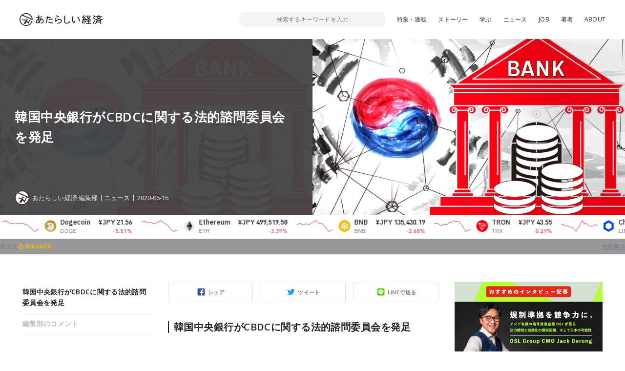

--- FILE ---
content_type: text/html; charset=UTF-8
request_url: https://www.neweconomy.jp/posts/57320
body_size: 16009
content:
<!DOCTYPE html>
<html lang="ja">

<head>
  <meta charset="UTF-8">
  <meta http-equiv="x-ua-compatible" content="ie=edge">
  <meta name="viewport" content="width=device-width, initial-scale=1, shrink-to-fit=no">
  <meta name="robots" content="index,follow,noodp">
  <meta name="googlebot" content="index,follow">
  <link rel="icon" href="https://www.neweconomy.jp/wp-content/themes/new_economy/assets/images/favicon-16.png" sizes="16x16" type="image/png">
  <link rel="icon" href="https://www.neweconomy.jp/wp-content/themes/new_economy/assets/images/favicon-32.png" sizes="32x32" type="image/png">
  <link rel="apple-touch-icon" href="https://www.neweconomy.jp/wp-content/themes/new_economy/assets/images/apple-touch-icon.png" />
  <link rel="amphtml" href="https://www.neweconomy.jp/posts/57320/amp">
  <title>韓国中央銀行がCBDCに関する法的諮問委員会を発足 | あたらしい経済</title>
  <meta name="keywords" content="仮想通貨,暗号通貨,暗号資産,ブロックチェーン,トークン,トークンエコノミー,cryptocurrency,token,blockchain,neweconomy,幻冬舎,幻冬社,gentosha,見城徹">
  <link rel="stylesheet" href="//fonts.googleapis.com/css?family=Open+Sans:400,600">
  <link rel="stylesheet" href="//fonts.googleapis.com/css?family=Lato:400,700">
  <link rel="stylesheet" href="https://www.neweconomy.jp/wp-content/themes/new_economy/assets/css/style.css?20230624">
  <style>.grecaptcha-badge { visibility: hidden; }</style>
  <!-- Global site tag (gtag.js) - Google Analytics -->
  <script async src="https://www.googletagmanager.com/gtag/js?id=UA-117352738-1"></script>
  <script>
    window.dataLayer = window.dataLayer || [];
    function gtag(){dataLayer.push(arguments);}
    gtag('js', new Date());

    gtag('config', 'UA-117352738-1');
  </script>
  <!-- Google Tag Manager -->
  <script>(function(w,d,s,l,i){w[l]=w[l]||[];w[l].push({'gtm.start':
  new Date().getTime(),event:'gtm.js'});var f=d.getElementsByTagName(s)[0],
  j=d.createElement(s),dl=l!='dataLayer'?'&l='+l:'';j.async=true;j.src=
  'https://www.googletagmanager.com/gtm.js?id='+i+dl;f.parentNode.insertBefore(j,f);
  })(window,document,'script','dataLayer','GTM-T9MZ7S5');</script>
  <!-- End Google Tag Manager -->
  
<!-- All In One SEO Pack 3.7.0[804,846] -->
<meta name="description"  content="韓国中央銀行がCBDCに関する法的諮問委員会を発足 韓国の中央銀行である韓国銀行（Bank of Korea）が、中央銀行デジタル通貨（CBDC）を発行する際の法律上の問題点を検討するための諮問委員会を立ち上げたことを6月15日に発表した。" />

<script type="application/ld+json" class="aioseop-schema">{"@context":"https://schema.org","@graph":[{"@type":"Organization","@id":"https://www.neweconomy.jp/#organization","url":"https://www.neweconomy.jp/","name":"あたらしい経済","sameAs":[]},{"@type":"WebSite","@id":"https://www.neweconomy.jp/#website","url":"https://www.neweconomy.jp/","name":"あたらしい経済","publisher":{"@id":"https://www.neweconomy.jp/#organization"}},{"@type":"WebPage","@id":"https://www.neweconomy.jp/posts/57320#webpage","url":"https://www.neweconomy.jp/posts/57320","inLanguage":"ja","name":"韓国中央銀行がCBDCに関する法的諮問委員会を発足","isPartOf":{"@id":"https://www.neweconomy.jp/#website"},"breadcrumb":{"@id":"https://www.neweconomy.jp/posts/57320#breadcrumblist"},"image":{"@type":"ImageObject","@id":"https://www.neweconomy.jp/posts/57320#primaryimage","url":"https://s3.ap-northeast-1.amazonaws.com/static.neweconomy.jp/content/uploads/2020/06/16150233/f323b2be8a19ea55743036624b6bac94.jpg","width":800,"height":450},"primaryImageOfPage":{"@id":"https://www.neweconomy.jp/posts/57320#primaryimage"},"datePublished":"2020-06-16T06:03:31+09:00","dateModified":"2020-06-16T07:50:53+09:00"},{"@type":"Article","@id":"https://www.neweconomy.jp/posts/57320#article","isPartOf":{"@id":"https://www.neweconomy.jp/posts/57320#webpage"},"author":{"@id":"https://www.neweconomy.jp/posts/author/neweconomy#author"},"headline":"韓国中央銀行がCBDCに関する法的諮問委員会を発足","datePublished":"2020-06-16T06:03:31+09:00","dateModified":"2020-06-16T07:50:53+09:00","commentCount":0,"mainEntityOfPage":{"@id":"https://www.neweconomy.jp/posts/57320#webpage"},"publisher":{"@id":"https://www.neweconomy.jp/#organization"},"articleSection":"ニュース, 韓国, 政治や法律など","image":{"@type":"ImageObject","@id":"https://www.neweconomy.jp/posts/57320#primaryimage","url":"https://s3.ap-northeast-1.amazonaws.com/static.neweconomy.jp/content/uploads/2020/06/16150233/f323b2be8a19ea55743036624b6bac94.jpg","width":800,"height":450}},{"@type":"Person","@id":"https://www.neweconomy.jp/posts/author/neweconomy#author","name":"NewEconomy","sameAs":["https://twitter.com/neweconomy_g"],"image":{"@type":"ImageObject","@id":"https://www.neweconomy.jp/#personlogo","url":"https://s3.ap-northeast-1.amazonaws.com/static.neweconomy.jp/content/uploads/2018/06/19122022/4470d1aa2f5bf3e883689091b31b9c72.jpg","width":96,"height":96,"caption":"NewEconomy"}},{"@type":"BreadcrumbList","@id":"https://www.neweconomy.jp/posts/57320#breadcrumblist","itemListElement":[{"@type":"ListItem","position":1,"item":{"@type":"WebPage","@id":"https://www.neweconomy.jp/","url":"https://www.neweconomy.jp/","name":"あたらしい経済 NEW ECONOMY｜幻冬舎のWeb3（ブロックチェーン 仮想通貨 暗号資産 NFT）メディア"}},{"@type":"ListItem","position":2,"item":{"@type":"WebPage","@id":"https://www.neweconomy.jp/posts/57320","url":"https://www.neweconomy.jp/posts/57320","name":"韓国中央銀行がCBDCに関する法的諮問委員会を発足"}}]}]}</script>
<link rel="canonical" href="https://www.neweconomy.jp/posts/57320" />
<meta property="og:type" content="article" />
<meta property="og:title" content="韓国中央銀行がCBDCに関する法的諮問委員会を発足 | あたらしい経済" />
<meta property="og:description" content="韓国中央銀行がCBDCに関する法的諮問委員会を発足 韓国の中央銀行である韓国銀行（Bank of Korea）が、中央銀行デジタル通貨（CBDC）を発行する際の法律上の問題点を検討するための諮問委員会を立ち上げたことを6月15日に発表した。 この諮問委員会は法学の教授やIT、財務を専門とする弁護士など6名の専門家で構成されており、CBDCを円滑に発行するためにどのような法律を改正または制定する必要" />
<meta property="og:url" content="https://www.neweconomy.jp/posts/57320" />
<meta property="og:site_name" content="あたらしい経済" />
<meta property="og:image" content="https://s3.ap-northeast-1.amazonaws.com/static.neweconomy.jp/content/uploads/2020/06/16150233/f323b2be8a19ea55743036624b6bac94.jpg" />
<meta property="article:published_time" content="2020-06-16T06:03:31Z" />
<meta property="article:modified_time" content="2020-06-16T07:50:53Z" />
<meta property="og:image:secure_url" content="https://s3.ap-northeast-1.amazonaws.com/static.neweconomy.jp/content/uploads/2020/06/16150233/f323b2be8a19ea55743036624b6bac94.jpg" />
<meta name="twitter:card" content="summary_large_image" />
<meta name="twitter:title" content="韓国中央銀行がCBDCに関する法的諮問委員会を発足 | あたらしい経済" />
<meta name="twitter:description" content="韓国中央銀行がCBDCに関する法的諮問委員会を発足 韓国の中央銀行である韓国銀行（Bank of Korea）が、中央銀行デジタル通貨（CBDC）を発行する際の法律上の問題点を検討するための諮問委員会を立ち上げたことを6月15日に発表した。 この諮問委員会は法学の教授やIT、財務を専門とする弁護士など6名の専門家で構成されており、CBDCを円滑に発行するためにどのような法律を改正または制定する必要" />
<meta name="twitter:image" content="https://s3.ap-northeast-1.amazonaws.com/static.neweconomy.jp/content/uploads/2020/06/16150233/f323b2be8a19ea55743036624b6bac94.jpg" />
<!-- All In One SEO Pack -->
<link rel='dns-prefetch' href='//www.neweconomy.jp' />
<link rel='dns-prefetch' href='//www.google.com' />
<link rel='dns-prefetch' href='//ajax.googleapis.com' />
<link rel='dns-prefetch' href='//polyfill.io' />
<link rel='dns-prefetch' href='//cdnjs.cloudflare.com' />
<link rel='dns-prefetch' href='//s.w.org' />
<link rel="alternate" type="application/rss+xml" title="あたらしい経済 &raquo; 韓国中央銀行がCBDCに関する法的諮問委員会を発足 のコメントのフィード" href="https://www.neweconomy.jp/posts/57320/feed" />
		<script type="text/javascript">
			window._wpemojiSettings = {"baseUrl":"https:\/\/s.w.org\/images\/core\/emoji\/11\/72x72\/","ext":".png","svgUrl":"https:\/\/s.w.org\/images\/core\/emoji\/11\/svg\/","svgExt":".svg","source":{"concatemoji":"https:\/\/www.neweconomy.jp\/wp-includes\/js\/wp-emoji-release.min.js?ver=4.9.26"}};
			!function(e,a,t){var n,r,o,i=a.createElement("canvas"),p=i.getContext&&i.getContext("2d");function s(e,t){var a=String.fromCharCode;p.clearRect(0,0,i.width,i.height),p.fillText(a.apply(this,e),0,0);e=i.toDataURL();return p.clearRect(0,0,i.width,i.height),p.fillText(a.apply(this,t),0,0),e===i.toDataURL()}function c(e){var t=a.createElement("script");t.src=e,t.defer=t.type="text/javascript",a.getElementsByTagName("head")[0].appendChild(t)}for(o=Array("flag","emoji"),t.supports={everything:!0,everythingExceptFlag:!0},r=0;r<o.length;r++)t.supports[o[r]]=function(e){if(!p||!p.fillText)return!1;switch(p.textBaseline="top",p.font="600 32px Arial",e){case"flag":return s([55356,56826,55356,56819],[55356,56826,8203,55356,56819])?!1:!s([55356,57332,56128,56423,56128,56418,56128,56421,56128,56430,56128,56423,56128,56447],[55356,57332,8203,56128,56423,8203,56128,56418,8203,56128,56421,8203,56128,56430,8203,56128,56423,8203,56128,56447]);case"emoji":return!s([55358,56760,9792,65039],[55358,56760,8203,9792,65039])}return!1}(o[r]),t.supports.everything=t.supports.everything&&t.supports[o[r]],"flag"!==o[r]&&(t.supports.everythingExceptFlag=t.supports.everythingExceptFlag&&t.supports[o[r]]);t.supports.everythingExceptFlag=t.supports.everythingExceptFlag&&!t.supports.flag,t.DOMReady=!1,t.readyCallback=function(){t.DOMReady=!0},t.supports.everything||(n=function(){t.readyCallback()},a.addEventListener?(a.addEventListener("DOMContentLoaded",n,!1),e.addEventListener("load",n,!1)):(e.attachEvent("onload",n),a.attachEvent("onreadystatechange",function(){"complete"===a.readyState&&t.readyCallback()})),(n=t.source||{}).concatemoji?c(n.concatemoji):n.wpemoji&&n.twemoji&&(c(n.twemoji),c(n.wpemoji)))}(window,document,window._wpemojiSettings);
		</script>
		<style type="text/css">
img.wp-smiley,
img.emoji {
	display: inline !important;
	border: none !important;
	box-shadow: none !important;
	height: 1em !important;
	width: 1em !important;
	margin: 0 .07em !important;
	vertical-align: -0.1em !important;
	background: none !important;
	padding: 0 !important;
}
</style>
<link rel='stylesheet' id='contact-form-7-css'  href='https://www.neweconomy.jp/wp-content/plugins/contact-form-7/includes/css/styles.css?ver=5.1.6' type='text/css' media='all' />
<link rel='stylesheet' id='wordpress-popular-posts-css-css'  href='https://www.neweconomy.jp/wp-content/plugins/wordpress-popular-posts/assets/css/wpp.css?ver=5.2.3' type='text/css' media='all' />
<script type='application/json' id="wpp-json">
{"sampling_active":1,"sampling_rate":25,"ajax_url":"https:\/\/www.neweconomy.jp\/wp-json\/wordpress-popular-posts\/v1\/popular-posts","ID":57320,"token":"b52b07a131","lang":0,"debug":0}
</script>
<script type='text/javascript' src='https://www.neweconomy.jp/wp-content/plugins/wordpress-popular-posts/assets/js/wpp.min.js?ver=5.2.3'></script>
<link rel='https://api.w.org/' href='https://www.neweconomy.jp/wp-json/' />
<link rel="EditURI" type="application/rsd+xml" title="RSD" href="https://www.neweconomy.jp/xmlrpc.php?rsd" />
<link rel="wlwmanifest" type="application/wlwmanifest+xml" href="https://www.neweconomy.jp/wp-includes/wlwmanifest.xml" /> 
<link rel='prev' title='英国規格協会（BSI）がパスポートの真正性確保とサプライチェーン監査のためのブロックチェーンソリューションを提供開始' href='https://www.neweconomy.jp/posts/57305' />
<link rel='next' title='ユニリーバがブロックチェーンを利用したトレーサビリティの透明化を含む環境保護対策を発表' href='https://www.neweconomy.jp/posts/57328' />
<link rel='shortlink' href='https://www.neweconomy.jp/?p=57320' />
<link rel="alternate" type="application/json+oembed" href="https://www.neweconomy.jp/wp-json/oembed/1.0/embed?url=https%3A%2F%2Fwww.neweconomy.jp%2Fposts%2F57320" />
<link rel="alternate" type="text/xml+oembed" href="https://www.neweconomy.jp/wp-json/oembed/1.0/embed?url=https%3A%2F%2Fwww.neweconomy.jp%2Fposts%2F57320&#038;format=xml" />
<script type="text/javascript">
(function(url){
	if(/(?:Chrome\/26\.0\.1410\.63 Safari\/537\.31|WordfenceTestMonBot)/.test(navigator.userAgent)){ return; }
	var addEvent = function(evt, handler) {
		if (window.addEventListener) {
			document.addEventListener(evt, handler, false);
		} else if (window.attachEvent) {
			document.attachEvent('on' + evt, handler);
		}
	};
	var removeEvent = function(evt, handler) {
		if (window.removeEventListener) {
			document.removeEventListener(evt, handler, false);
		} else if (window.detachEvent) {
			document.detachEvent('on' + evt, handler);
		}
	};
	var evts = 'contextmenu dblclick drag dragend dragenter dragleave dragover dragstart drop keydown keypress keyup mousedown mousemove mouseout mouseover mouseup mousewheel scroll'.split(' ');
	var logHuman = function() {
		if (window.wfLogHumanRan) { return; }
		window.wfLogHumanRan = true;
		var wfscr = document.createElement('script');
		wfscr.type = 'text/javascript';
		wfscr.async = true;
		wfscr.src = url + '&r=' + Math.random();
		(document.getElementsByTagName('head')[0]||document.getElementsByTagName('body')[0]).appendChild(wfscr);
		for (var i = 0; i < evts.length; i++) {
			removeEvent(evts[i], logHuman);
		}
	};
	for (var i = 0; i < evts.length; i++) {
		addEvent(evts[i], logHuman);
	}
})('//www.neweconomy.jp/?wordfence_lh=1&hid=866C03A71CE86038D498139DA25EE01A');
</script>	<style>
		.wpsp_arrow_pagi {
			cursor: pointer;
		}
	</style>

	      <meta name="onesignal" content="wordpress-plugin"/>
            <script>

      window.OneSignal = window.OneSignal || [];

      OneSignal.push( function() {
        OneSignal.SERVICE_WORKER_UPDATER_PATH = "OneSignalSDKUpdaterWorker.js.php";
                      OneSignal.SERVICE_WORKER_PATH = "OneSignalSDKWorker.js.php";
                      OneSignal.SERVICE_WORKER_PARAM = { scope: "/" };
        OneSignal.setDefaultNotificationUrl("https://www.neweconomy.jp");
        var oneSignal_options = {};
        window._oneSignalInitOptions = oneSignal_options;

        oneSignal_options['wordpress'] = true;
oneSignal_options['appId'] = '86abceb9-5f80-4d6a-b331-6aa160ed1378';
oneSignal_options['allowLocalhostAsSecureOrigin'] = true;
oneSignal_options['welcomeNotification'] = { };
oneSignal_options['welcomeNotification']['title'] = "あたらしい経済";
oneSignal_options['welcomeNotification']['message'] = "ありがとうございます、今後こちらから更新通知させていただきます";
oneSignal_options['welcomeNotification']['url'] = "https://www.neweconomy.jp/";
oneSignal_options['path'] = "https://www.neweconomy.jp/wp-content/plugins/onesignal-free-web-push-notifications/sdk_files/";
oneSignal_options['promptOptions'] = { };
oneSignal_options['notifyButton'] = { };
oneSignal_options['notifyButton']['enable'] = true;
oneSignal_options['notifyButton']['position'] = 'bottom-right';
oneSignal_options['notifyButton']['theme'] = 'default';
oneSignal_options['notifyButton']['size'] = 'medium';
oneSignal_options['notifyButton']['showCredit'] = true;
oneSignal_options['notifyButton']['text'] = {};
oneSignal_options['notifyButton']['text']['tip.state.unsubscribed'] = '便利な「あたらしい経済」の更新通知を受け取る';
oneSignal_options['notifyButton']['text']['tip.state.subscribed'] = '「あたらしい経済」を読んでいただいてありがとうございます';
oneSignal_options['notifyButton']['text']['tip.state.blocked'] = 'サイトからの通知をブロックしています、再開するにはこちらから';
oneSignal_options['notifyButton']['text']['message.action.subscribed'] = 'ありがとうございます、今後こちらから更新通知させていただきます';
oneSignal_options['notifyButton']['text']['message.action.resubscribed'] = 'ありがとうございます、今後こちらから更新通知させていただきます';
oneSignal_options['notifyButton']['text']['message.action.unsubscribed'] = '更新通知が解除されました';
oneSignal_options['notifyButton']['text']['dialog.main.title'] = '「あたらしい経済」更新通知管理';
oneSignal_options['notifyButton']['text']['dialog.main.button.subscribe'] = 'サイトの更新通知を受け取る';
oneSignal_options['notifyButton']['text']['dialog.main.button.unsubscribe'] = 'サイトの更新通知を解除';
oneSignal_options['notifyButton']['text']['dialog.blocked.title'] = 'ブロックを解除して通知を受け取る';
oneSignal_options['notifyButton']['text']['dialog.blocked.message'] = 'こちらからブロックを解除できます。便利な更新通知を設定ください';
                OneSignal.init(window._oneSignalInitOptions);
                      });

      function documentInitOneSignal() {
        var oneSignal_elements = document.getElementsByClassName("OneSignal-prompt");

        var oneSignalLinkClickHandler = function(event) { OneSignal.push(['registerForPushNotifications']); event.preventDefault(); };        for(var i = 0; i < oneSignal_elements.length; i++)
          oneSignal_elements[i].addEventListener('click', oneSignalLinkClickHandler, false);
      }

      if (document.readyState === 'complete') {
           documentInitOneSignal();
      }
      else {
           window.addEventListener("load", function(event){
               documentInitOneSignal();
          });
      }
    </script>
</head>

<body class="post-template-default single single-post postid-57320 single-format-standard">
<!-- Google Tag Manager (noscript) -->
<noscript><iframe src="https://www.googletagmanager.com/ns.html?id=GTM-T9MZ7S5"
height="0" width="0" style="display:none;visibility:hidden"></iframe></noscript>
<!-- End Google Tag Manager (noscript) -->

  <header class="l-header js-header">
    <div class="l-header__inner">

      <div class="p-header">
        <div class="p-header__inner">
          <div class="p-header__unit">
            <p class="p-header__logo"><a href="https://www.neweconomy.jp"><img src="https://www.neweconomy.jp/wp-content/themes/new_economy/assets/images/logo.svg" width="170" height="28" alt="あたらしい経済"></a></p>
            
<div class="c-search">
  <div class="c-search__inner">
    <button class="c-search__btn js-input-trigger" type="button" name="button">
      <svg width="21" height="21" viewBox="0 0 21 21" xmlns="http://www.w3.org/2000/svg"><g transform="translate(-2 -2)" fill="none" fill-rule="evenodd"><rect fill="#4E5152" transform="rotate(-45 17.182 17.182)" x="16.182" y="10.682" width="2" height="13" rx="1"/><circle stroke="#4E5152" stroke-width="2" fill="#FFF" transform="rotate(-45 11.879 11.879)" cx="11.879" cy="11.879" r="8"/></g></svg>
    </button>
    <form class="c-search__form" role="search" method="get" action="https://www.neweconomy.jp">
      <input class="c-search__formInput" type="text" name="s" value="" placeholder="検索するキーワードを入力">
    </form>
    <input type="hidden" value="post" name="post_type[]">
    <input type="hidden" value="series" name="post_type[]">
    <input type="hidden" value="feature" name="post_type[]">
  </div>
</div>

            <nav class="c-nav">
  <div class="c-nav__inenr">
    <ul class="c-nav__list">
      <li class="c-nav__item"><a href="/archives/features">特集・連載</a></li>
      <li class="c-nav__item"><a href="https://www.neweconomy.jp/categories/story">ストーリー</a></li>
      <li class="c-nav__item"><a href="/tags/%E5%AD%A6%E3%81%B6">学ぶ</a></li>
      <li class="c-nav__item"><a href="https://www.neweconomy.jp/categories/news">ニュース</a></li>
            <li class="c-nav__item"><a href="https://www.neweconomy.jp/categories/job">JOB</a></li>
      <li class="c-nav__item"><a href="/authors">著者</a></li>
      <li class="c-nav__item"><a href="/about">ABOUT</a></li>
    </ul>
  </div>
</nav>

          </div>
          <button class="p-header__button js-drawerOpen" type="button"></button>
        </div>
      </div>

    </div>
  </header>

  <div class="l-wrapper">
    <div class="l-wrapper__inner">



<section class="p-hero">
  <div class="p-hero__inner">
    <div class="p-hero__block" style="background-image: url(https://s3.ap-northeast-1.amazonaws.com/static.neweconomy.jp/content/uploads/2020/06/16150233/f323b2be8a19ea55743036624b6bac94.jpg);">
      <div class="p-hero__detail">
        <h1 class="p-hero__title">韓国中央銀行がCBDCに関する法的諮問委員会を発足</h1>

        
        <div class="p-hero__repletion">
          <a class="p-hero__author" href="https://www.neweconomy.jp/posts/author/neweconomy">
            <figure class="p-hero__authorThumb" style="background-image: url(https://s3.ap-northeast-1.amazonaws.com/static.neweconomy.jp/content/uploads/2018/06/19122022/4470d1aa2f5bf3e883689091b31b9c72.jpg);"></figure>
            <p class="p-hero__authorName">あたらしい経済 編集部</p>
          </a>
                    <div class="p-hero__category"><a class="p-hero__categoryLink" href="https://www.neweconomy.jp/categories/news">ニュース</a></div>
                    <time class="p-hero__time">2020-06-16</time>
                  </div>
      </div>
    </div>
    <div class="p-hero__block">
      <div class="p-hero__thumb" style="background-image: url(https://s3.ap-northeast-1.amazonaws.com/static.neweconomy.jp/content/uploads/2020/06/16150233/f323b2be8a19ea55743036624b6bac94.jpg);"></div>
    </div>
  </div>
</section>

<div class="l-contents">
  <div class="l-contents__inner">

    <main class="l-main">
      <div class="l-main__inner">
        <div class="p-articleContent">
          <div class="p-articleContent__main js-offsetTarget">

            <div class="c-share">
              <div class="c-share__socialUnit">
                <div class="c-share__socialItem _facebook">
                  <a class="c-share__socialLink js-facebookShare js-shareBtn" href="">シェア</a>
                </div>
                <div class="c-share__socialItem _twitter">
                  <a class="c-share__socialLink js-twitterShare js-shareBtn" href="">ツイート</a>
                </div>
                <div class="c-share__socialItem _line">
                  <a class="c-share__socialLink js-lineShare js-shareBtn" href="">LINEで送る</a>
                </div>
              </div>
            </div>

            <article class="p-articleContent__contents">
            <h2><span>韓国中央銀行がCBDCに関する法的諮問委員会を発足</span></h2>
<p><span>韓国の中央銀行である韓国銀行（Bank of Korea）が、中央銀行デジタル通貨（CBDC）を発行する際の法律上の問題点を検討するための諮問委員会を立ち上げたことを6月15日に<a href="http://www.bok.or.kr/portal/bbs/P0000559/view.do?nttId=10058761&amp;menuNo=200690" target="_blank" rel="noopener">発表</a>した。 </span></p>
<p><span>この諮問委員会は法学の教授やIT、財務を専門とする弁護士など6名の専門家で構成されており、CBDCを円滑に発行するためにどのような法律を改正または制定する必要があるかを明確にすることを目的としている。 </span></p>
<p><span>リリースによると同委員会は2020年6月から2021年5月まで継続的に運営される予定となっている。</span></p>
<h2>編集部のコメント</h2>
<p><span>韓国銀行は今年4月からCBDC発行に関する新たなパイロットテストを<a href="https://www.neweconomy.jp/posts/47479" target="_blank" rel="noopener">開始</a>しています。このパイロットテストは22か月に及ぶ長期間のプログラムとなっており、今回の法的諮問委員会の立ち上げはパイロットテストの最初の段階に位置付けられています。</span></p>
<p>コメント:<span>小俣淳平（</span><span>あたらしい経済）</span></p>
<p><span style="font-size: 8pt; color: #999999;">(images:iStock/stockdevil,Guzaliia-Filimonova)</span></p>            </article>

            <nav class="c-pagination js-textSlice">
                          </nav>

            <article class="c-keyword">
              <div class="c-keyword__inner">
                <h2 class="c-keyword__head">関連するキーワード</h2>
                <div class="c-keyword__unit">
                
                  <span class="c-keyword__item"><a class="c-keyword__link" href="https://www.neweconomy.jp/tags/%e9%9f%93%e5%9b%bd">#韓国</a></span>
                                  
                  <span class="c-keyword__item"><a class="c-keyword__link" href="https://www.neweconomy.jp/tags/%e6%94%bf%e6%b2%bb%e3%82%84%e6%b3%95%e5%be%8b%e3%81%aa%e3%81%a9">#政治や法律など</a></span>
                                  
                </div>
              </div>
            </article>

          </div>
          <aside class="p-articleContent__side">
            <div class="c-anchor js-anchor"><div class="c-anchor__inner"><div class="c-anchor__item" data-page="1"><a class="c-anchor__link" href="#%E9%9F%93%E5%9B%BD%E4%B8%AD%E5%A4%AE%E9%8A%80%E8%A1%8C%E3%81%8CCBDC%E3%81%AB%E9%96%A2%E3%81%99%E3%82%8B%E6%B3%95%E7%9A%84%E8%AB%AE%E5%95%8F%E5%A7%94%E5%93%A1%E4%BC%9A%E3%82%92%E7%99%BA%E8%B6%B3">韓国中央銀行がCBDCに関する法的諮問委員会を発足</a></div><div class="c-anchor__item" data-page="1"><a class="c-anchor__link" href="#%E7%B7%A8%E9%9B%86%E9%83%A8%E3%81%AE%E3%82%B3%E3%83%A1%E3%83%B3%E3%83%88">編集部のコメント</a></div></div></div>          </aside>
        </div>

        <!-- 記事のシェア -->
        <div class="c-share">
          <div class="c-share__inner">

            <div class="c-share__unit">
              <div class="c-share__thumb">
                <span class="c-share__thumbMain" style="background-image: url(https://s3.ap-northeast-1.amazonaws.com/static.neweconomy.jp/content/uploads/2020/06/16150233/f323b2be8a19ea55743036624b6bac94.jpg);"></span>
              </div>
              <div class="c-share__detail">
                <h3 class="c-share__title">
                  韓国中央銀行がCBDCに関する法的諮問委員会を発足                </h3>

              </div>
            </div>

            <div class="c-share__socialUnit">
              <div class="c-share__socialItem _facebook">
                <a class="c-share__socialLink js-facebookShare js-shareBtn" href="">シェア</a>
              </div>
              <div class="c-share__socialItem _twitter">
                <a class="c-share__socialLink js-twitterShare js-shareBtn" href="">ツイート</a>
              </div>
              <div class="c-share__socialItem _line">
                <a class="c-share__socialLink js-lineShare js-shareBtn" href="">LINEで送る</a>
              </div>
            </div>

          </div>
        </div>
        <!-- 記事のシェア -->

        <!-- 著者・インタビューイ -->
        

<article class="c-writer">
  <div class="c-writer__inner">
    <div class="c-writer__unit">
      <figure class="c-writer__avater"><a class="c-writer__avaterImg" style="background-image: url(https://s3.ap-northeast-1.amazonaws.com/static.neweconomy.jp/content/uploads/2018/06/19122022/4470d1aa2f5bf3e883689091b31b9c72.jpg);" href="https://www.neweconomy.jp/posts/author/neweconomy"></a></figure>
      <div class="c-writer__detail">
                  <h2 class="c-writer__head">この記事の著者・インタビューイ</h2>
                        <h3 class="c-writer__name"><a href="https://www.neweconomy.jp/posts/author/neweconomy">あたらしい経済 編集部</a></h3>
                <p class="c-writer__desc u-hidden-sp">「あたらしい経済」 はブロックチェーン、暗号通貨などweb3特化した、幻冬舎が運営する2018年創刊のメディアです。出版社だからこその取材力と編集クオリティで、ニュースやインタビュー・コラムなどのテキスト記事に加え、ポッドキャストやYouTube、イベント、書籍出版など様々な情報発信をしています。また企業向けにWeb3に関するコンサルティングや、社内研修、コンテンツ制作サポートなども提供。さらに企業向けコミュニティ「Web3 Business Hub」の運営（Kudasaiと共同運営）しています。<br /><br />これから「あたらしい経済」時代を迎える すべての個人 に、新時代をサバイバルするための武器を提供する、全くあたらしいWEBメディア・プロジェクトです。</p>
        <div class="c-writer__social">
          <a class="c-writer__socialLink _twitter" target="_blank" href="https://twitter.com/neweconomy_g"></a><a class="c-writer__socialLink _website" target="_blank" href="https://neweconomy.jp/"></a>        </div>
      </div>
    </div>
    <p class="c-writer__desc u-hidden-pc">「あたらしい経済」 はブロックチェーン、暗号通貨などweb3特化した、幻冬舎が運営する2018年創刊のメディアです。出版社だからこその取材力と編集クオリティで、ニュースやインタビュー・コラムなどのテキスト記事に加え、ポッドキャストやYouTube、イベント、書籍出版など様々な情報発信をしています。また企業向けにWeb3に関するコンサルティングや、社内研修、コンテンツ制作サポートなども提供。さらに企業向けコミュニティ「Web3 Business Hub」の運営（Kudasaiと共同運営）しています。<br /><br />これから「あたらしい経済」時代を迎える すべての個人 に、新時代をサバイバルするための武器を提供する、全くあたらしいWEBメディア・プロジェクトです。</p>
  </div>
</article>
        <!-- 著者・インタビューイ -->

        <div class="c-backnumber">
          <div class="c-backnumber__inner">
            <!-- 前の記事 -->
            <article class="c-backnumber__block">                <a class="c-backnumber__link" href="https://www.neweconomy.jp/posts/57305">
                  <p class="c-backnumber__text">前の記事</p>
                  <h3 class="c-backnumber__title">英国規格協会（BSI）がパスポートの真正性確保とサプライチェーン監査のためのブロックチェーンソリューションを提供開始</h3>
                </a>
              </article>
            <!-- 前の記事 -->
            <!-- 次の記事 -->
            <article class="c-backnumber__block">                <a class="c-backnumber__link" href="https://www.neweconomy.jp/posts/57328">
                  <p class="c-backnumber__text">次の記事</p>
                  <h3 class="c-backnumber__title">ユニリーバがブロックチェーンを利用したトレーサビリティの透明化を含む環境保護対策を発表</h3>
                </a>
              </article>
            <!-- 次の記事 -->
          </div>
        </div>

        
        <!-- 最新の記事 -->
        <section class="l-section">
          <div class="l-section__inner">
            <h2 class="c-sectionTitle">
              合わせて読みたい記事
            </h2>
            <div class="p-article__unit">
                            
<article class="p-article">
  <div class="p-article__inner">
    <a class="p-article__link" href="https://www.neweconomy.jp/posts/527540">
      <div class="p-article__thumb">
        <figure class="p-article__thumbImage" style="background-image: url(https://s3.ap-northeast-1.amazonaws.com/static.neweconomy.jp/content/uploads/2025/12/11161229/b01267d48b2282c30776530b459da281.jpg);"></figure>
              </div>
      <div class="p-article__detail">
        <h3 class="p-article__title js-lines" data-line="2">NTTデジタル、「ENIブロックチェーン」の社会実装に向け財団と協業へ</h3>
        <p class="p-article__text js-lines" data-line="3">NTTドコモのWeb3推進子会社NTTデジタル（NTT Digital）が、エニ財団（ENI Foundation）との協業することを12月11日に発表した</p>
      </div>
    </a>

    <div class="p-article__repletion">
      <a href="https://www.neweconomy.jp/posts/author/otsugashinya" class="p-article__author">
        <span class="p-article__authorThumb" style="background-image: url(https://s3.ap-northeast-1.amazonaws.com/static.neweconomy.jp/content/uploads/2024/02/18001533/ootsuga_400x400-150x150.jpg);"></span>
        <p class="p-article__authorText">大津賀新也</p>
      </a>

      <a href="https://www.neweconomy.jp/categories/news" class="p-article__category">ニュース</a>    </div>
  </div>
</article>
                            
<article class="p-article">
  <div class="p-article__inner">
    <a class="p-article__link" href="https://www.neweconomy.jp/posts/527511">
      <div class="p-article__thumb">
        <figure class="p-article__thumbImage" style="background-image: url(https://s3.ap-northeast-1.amazonaws.com/static.neweconomy.jp/content/uploads/2025/12/11152457/cd28575ffa229bc72a2b0c05eeb8bac6.jpg);"></figure>
              </div>
      <div class="p-article__detail">
        <h3 class="p-article__title js-lines" data-line="2">インベスコ、「ソラナ（SOL）」現物ETFをSECに8A申請</h3>
        <p class="p-article__text js-lines" data-line="3">米インベスコ・キャピタル・マネジメント（Invesco Capital Management）が、暗号資産（仮想通貨）ソラナ（SOL）の現物ETF（上場投資信託）に関する「8-A申請書（Form 8-A）」を、米SEC（証券取引委員会）に12月9日付で提出した</p>
      </div>
    </a>

    <div class="p-article__repletion">
      <a href="https://www.neweconomy.jp/posts/author/hitomototoshikazu" class="p-article__author">
        <span class="p-article__authorThumb" style="background-image: url(https://s3.ap-northeast-1.amazonaws.com/static.neweconomy.jp/content/uploads/2021/12/06162855/792ed6b4b374baafeb677bde7a27cb53-150x150.jpg);"></span>
        <p class="p-article__authorText">一本寿和</p>
      </a>

      <a href="https://www.neweconomy.jp/categories/news" class="p-article__category">ニュース</a>    </div>
  </div>
</article>
                            
<article class="p-article">
  <div class="p-article__inner">
    <a class="p-article__link" href="https://www.neweconomy.jp/posts/527512">
      <div class="p-article__thumb">
        <figure class="p-article__thumbImage" style="background-image: url(https://s3.ap-northeast-1.amazonaws.com/static.neweconomy.jp/content/uploads/2025/12/11152408/3a1abb1a374d9dc247c252e553a18f3a-1.jpg);"></figure>
              </div>
      <div class="p-article__detail">
        <h3 class="p-article__title js-lines" data-line="2">ストラテジー、指数プロバイダーMSCIのデジタル資産企業排除案に異議</h3>
        <p class="p-article__text js-lines" data-line="3">米ナスダック上場企業ストラテジー（Strategy）が、指数プロバイダーMSCIの検討する株価指数からのデジタル資産トレジャリー（DAT）企業排除案に対し、12月10日に意見書を提出し、強い反対姿勢を示した</p>
      </div>
    </a>

    <div class="p-article__repletion">
      <a href="https://www.neweconomy.jp/posts/author/takahashichisato" class="p-article__author">
        <span class="p-article__authorThumb" style="background-image: url(https://s3.ap-northeast-1.amazonaws.com/static.neweconomy.jp/content/uploads/2022/11/08182855/221106_6215-150x150.jpg);"></span>
        <p class="p-article__authorText">髙橋知里</p>
      </a>

      <a href="https://www.neweconomy.jp/categories/news" class="p-article__category">ニュース</a>    </div>
  </div>
</article>
                            
<article class="p-article">
  <div class="p-article__inner">
    <a class="p-article__link" href="https://www.neweconomy.jp/posts/527465">
      <div class="p-article__thumb">
        <figure class="p-article__thumbImage" style="background-image: url(https://s3.ap-northeast-1.amazonaws.com/static.neweconomy.jp/content/uploads/2025/12/11144304/e91b91fc8b0f43bc84ecd1f3f189fb4b.jpg);"></figure>
              </div>
      <div class="p-article__detail">
        <h3 class="p-article__title js-lines" data-line="2">ホットリンクG傘下のNonagon Capital、「INTMAX」のブロック・ビルダー運用開始</h3>
        <p class="p-article__text js-lines" data-line="3">東証グロース上場のホットリンクのグループ企業ノナゴン・キャピタル（Nonagon Capital）が、プライバシー重視のブロックチェーン・プロトコル「イントマックス（INTMAX）」のブロック・ビルダー（ノード）運用を開始したと12月11日に発表した</p>
      </div>
    </a>

    <div class="p-article__repletion">
      <a href="https://www.neweconomy.jp/posts/author/otsugashinya" class="p-article__author">
        <span class="p-article__authorThumb" style="background-image: url(https://s3.ap-northeast-1.amazonaws.com/static.neweconomy.jp/content/uploads/2024/02/18001533/ootsuga_400x400-150x150.jpg);"></span>
        <p class="p-article__authorText">大津賀新也</p>
      </a>

      <a href="https://www.neweconomy.jp/categories/news" class="p-article__category">ニュース</a>    </div>
  </div>
</article>
                            
<article class="p-article">
  <div class="p-article__inner">
    <a class="p-article__link" href="https://www.neweconomy.jp/posts/527453">
      <div class="p-article__thumb">
        <figure class="p-article__thumbImage" style="background-image: url(https://s3.ap-northeast-1.amazonaws.com/static.neweconomy.jp/content/uploads/2025/12/11142318/a33adbe78bab1ba0ed5b20879ccff350.jpg);"></figure>
              </div>
      <div class="p-article__detail">
        <h3 class="p-article__title js-lines" data-line="2">a16z Cryptoがソウルオフィス開設、APACのGTM責任者に元モナド財団のパク・ソンモ加入</h3>
        <p class="p-article__text js-lines" data-line="3">大手ベンチャーキャピタルのアンドリーセン・ホロウィッツ（Andreessen Horowitz：a16z）の暗号資産（仮想通貨）部門a16z Cryptoが、韓国ソウルに初のオフィスを開設することを12月10日に発表した</p>
      </div>
    </a>

    <div class="p-article__repletion">
      <a href="https://www.neweconomy.jp/posts/author/otsugashinya" class="p-article__author">
        <span class="p-article__authorThumb" style="background-image: url(https://s3.ap-northeast-1.amazonaws.com/static.neweconomy.jp/content/uploads/2024/02/18001533/ootsuga_400x400-150x150.jpg);"></span>
        <p class="p-article__authorText">大津賀新也</p>
      </a>

      <a href="https://www.neweconomy.jp/categories/news" class="p-article__category">ニュース</a>    </div>
  </div>
</article>
                            
<article class="p-article">
  <div class="p-article__inner">
    <a class="p-article__link" href="https://www.neweconomy.jp/posts/527421">
      <div class="p-article__thumb">
        <figure class="p-article__thumbImage" style="background-image: url(https://s3.ap-northeast-1.amazonaws.com/static.neweconomy.jp/content/uploads/2025/12/11133926/e6f04f622af7a1cc72f747bdfc30cdfb.jpg);"></figure>
              </div>
      <div class="p-article__detail">
        <h3 class="p-article__title js-lines" data-line="2">金融庁、暗号資産を金商法の移行でインサイダー規制・情報開示義務を導入へ</h3>
        <p class="p-article__text js-lines" data-line="3">金融庁が、暗号資産（仮想通貨）をめぐる規制の方向性をまとめた金融審議会の「暗号資産制度に関するワーキング・グループ」報告書を12月10日に公表した</p>
      </div>
    </a>

    <div class="p-article__repletion">
      <a href="https://www.neweconomy.jp/posts/author/takahashichisato" class="p-article__author">
        <span class="p-article__authorThumb" style="background-image: url(https://s3.ap-northeast-1.amazonaws.com/static.neweconomy.jp/content/uploads/2022/11/08182855/221106_6215-150x150.jpg);"></span>
        <p class="p-article__authorText">髙橋知里</p>
      </a>

      <a href="https://www.neweconomy.jp/categories/news" class="p-article__category">ニュース</a>    </div>
  </div>
</article>
                            
<article class="p-article">
  <div class="p-article__inner">
    <a class="p-article__link" href="https://www.neweconomy.jp/posts/527412">
      <div class="p-article__thumb">
        <figure class="p-article__thumbImage" style="background-image: url(https://s3.ap-northeast-1.amazonaws.com/static.neweconomy.jp/content/uploads/2025/12/11133148/7dc1c1501c20752ef7bac69e5d30488b.jpg);"></figure>
              </div>
      <div class="p-article__detail">
        <h3 class="p-article__title js-lines" data-line="2">プルーム、アブダビで「商業ライセンス取得」</h3>
        <p class="p-article__text js-lines" data-line="3">RWAfi（現実資産×金融）特化ブロックチェーン提供のプルーム（Plume）が、アブダビグローバルマーケット（ADGM）登録局から商業ライセンスを取得したと12月9日に発表した</p>
      </div>
    </a>

    <div class="p-article__repletion">
      <a href="https://www.neweconomy.jp/posts/author/hitomototoshikazu" class="p-article__author">
        <span class="p-article__authorThumb" style="background-image: url(https://s3.ap-northeast-1.amazonaws.com/static.neweconomy.jp/content/uploads/2021/12/06162855/792ed6b4b374baafeb677bde7a27cb53-150x150.jpg);"></span>
        <p class="p-article__authorText">一本寿和</p>
      </a>

      <a href="https://www.neweconomy.jp/categories/news" class="p-article__category">ニュース</a>    </div>
  </div>
</article>
                            
<article class="p-article">
  <div class="p-article__inner">
    <a class="p-article__link" href="https://www.neweconomy.jp/posts/527401">
      <div class="p-article__thumb">
        <figure class="p-article__thumbImage" style="background-image: url(https://s3.ap-northeast-1.amazonaws.com/static.neweconomy.jp/content/uploads/2025/12/11125950/6008f09e3181c5c671548c2bc351980d.jpg);"></figure>
              </div>
      <div class="p-article__detail">
        <h3 class="p-article__title js-lines" data-line="2">セイがシャオミと大規模モバイル施策開始、新スマホに暗号資産アプリを標準搭載へ</h3>
        <p class="p-article__text js-lines" data-line="3">レイヤー1ブロックチェーン「セイ（Sei）」のエコシステム支援団体であるセイ開発財団（Sei Development Foundation）が、中国の総合エレクトロニクス企業シャオミ（Xiaomi）と大規模な施策に取り組むと12月10日に発表した</p>
      </div>
    </a>

    <div class="p-article__repletion">
      <a href="https://www.neweconomy.jp/posts/author/otsugashinya" class="p-article__author">
        <span class="p-article__authorThumb" style="background-image: url(https://s3.ap-northeast-1.amazonaws.com/static.neweconomy.jp/content/uploads/2024/02/18001533/ootsuga_400x400-150x150.jpg);"></span>
        <p class="p-article__authorText">大津賀新也</p>
      </a>

      <a href="https://www.neweconomy.jp/categories/news" class="p-article__category">ニュース</a>    </div>
  </div>
</article>
                            
<article class="p-article">
  <div class="p-article__inner">
    <a class="p-article__link" href="https://www.neweconomy.jp/posts/527380">
      <div class="p-article__thumb">
        <figure class="p-article__thumbImage" style="background-image: url(https://s3.ap-northeast-1.amazonaws.com/static.neweconomy.jp/content/uploads/2025/12/11115728/5a979d0260807e2518183d22c2fb527b.jpg);"></figure>
              </div>
      <div class="p-article__detail">
        <h3 class="p-article__title js-lines" data-line="2">コイントレード、定期入金サービス開始</h3>
        <p class="p-article__text js-lines" data-line="3">国内暗号資産（仮想通貨）取引所コイントレード（CoinTrade）が、定期入金サービスの提供開始を12月10日に発表した</p>
      </div>
    </a>

    <div class="p-article__repletion">
      <a href="https://www.neweconomy.jp/posts/author/otsugashinya" class="p-article__author">
        <span class="p-article__authorThumb" style="background-image: url(https://s3.ap-northeast-1.amazonaws.com/static.neweconomy.jp/content/uploads/2024/02/18001533/ootsuga_400x400-150x150.jpg);"></span>
        <p class="p-article__authorText">大津賀新也</p>
      </a>

      <a href="https://www.neweconomy.jp/categories/news" class="p-article__category">ニュース</a>    </div>
  </div>
</article>
                          </div>
            <div class="c-moreLink">
              <a class="c-moreLink__main" href="/archives">最新の記事をさらに見る ></a>
            </div>
          </div>
        </section>
        <!-- 最新の記事 -->

      </div>
    </main>

    <aside class="l-side">
      <div class="l-side__inner">
        

<!-- ad -->
<section class="l-sideSection">
  <div class="l-sideSection__inner">

    <div class="c-adBlock"><div class="c-adBlock__inner"><p><a href="https://www.neweconomy.jp/features/in/500574" target="_blank" rel="noopener" class="ad" id="r_mosl"><img src="https://s3.ap-northeast-1.amazonaws.com/static.neweconomy.jp/content/uploads/2025/09/30124051/osusumekiji_banner_osl.jpg" alt="" width="600" height="500" class="alignnone size-full wp-image-501243" srcset="https://s3.ap-northeast-1.amazonaws.com/static.neweconomy.jp/content/uploads/2025/09/30124051/osusumekiji_banner_osl.jpg 600w, https://s3.ap-northeast-1.amazonaws.com/static.neweconomy.jp/content/uploads/2025/09/30124051/osusumekiji_banner_osl-300x250.jpg 300w" sizes="(max-width: 600px) 100vw, 600px" /></a></p>
</div></div><div class="c-adBlock"><div class="c-adBlock__inner"><p><a href="https://www.neweconomy.jp/features/totsu/500242" target="_blank" rel="noopener" class="ad" id="r_base"><img src="https://s3.ap-northeast-1.amazonaws.com/static.neweconomy.jp/content/uploads/2025/09/30124200/osusumekiji_banner_basejapan.jpg" alt="" width="600" height="500" class="alignnone size-full wp-image-501244" srcset="https://s3.ap-northeast-1.amazonaws.com/static.neweconomy.jp/content/uploads/2025/09/30124200/osusumekiji_banner_basejapan.jpg 600w, https://s3.ap-northeast-1.amazonaws.com/static.neweconomy.jp/content/uploads/2025/09/30124200/osusumekiji_banner_basejapan-300x250.jpg 300w" sizes="(max-width: 600px) 100vw, 600px" /></a></p>
</div></div><div class="c-adBlock"><div class="c-adBlock__inner"><p><a href="https://www.neweconomy.jp/features/30s/379274" class="ad" id="r_sbivc30_3"><img src="https://s3.ap-northeast-1.amazonaws.com/static.neweconomy.jp/content/uploads/2024/03/25165553/ryokabanner_sbi_3.jpg" alt="" width="600" height="500" class="alignnone size-full wp-image-379491" srcset="https://s3.ap-northeast-1.amazonaws.com/static.neweconomy.jp/content/uploads/2024/03/25165553/ryokabanner_sbi_3.jpg 600w, https://s3.ap-northeast-1.amazonaws.com/static.neweconomy.jp/content/uploads/2024/03/25165553/ryokabanner_sbi_3-300x250.jpg 300w" sizes="(max-width: 600px) 100vw, 600px" /></a></p>
</div></div><div class="c-adBlock"><div class="c-adBlock__inner"><p><a href="https://line.me/R/ti/p/@vzg5675e" target="_blank" rel="noopener" class="ad" id="r_line"><img src="https://s3.ap-northeast-1.amazonaws.com/static.neweconomy.jp/content/uploads/2025/08/28193754/banner_line.jpg" alt="" width="600" height="500" class="alignnone size-full wp-image-491189" srcset="https://s3.ap-northeast-1.amazonaws.com/static.neweconomy.jp/content/uploads/2025/08/28193754/banner_line.jpg 600w, https://s3.ap-northeast-1.amazonaws.com/static.neweconomy.jp/content/uploads/2025/08/28193754/banner_line-300x250.jpg 300w" sizes="(max-width: 600px) 100vw, 600px" /></a></p>
</div></div><div class="c-adBlock"><div class="c-adBlock__inner"><p><a href="https://www.neweconomy.jp/wbh" target="_blank" rel="noopener" class="ad" id="r_wbh"><img src="https://s3.ap-northeast-1.amazonaws.com/static.neweconomy.jp/content/uploads/2024/09/11180326/wbh_banner202409.jpg" alt="" width="600" height="500" class="alignnone size-full wp-image-416772" srcset="https://s3.ap-northeast-1.amazonaws.com/static.neweconomy.jp/content/uploads/2024/09/11180326/wbh_banner202409.jpg 600w, https://s3.ap-northeast-1.amazonaws.com/static.neweconomy.jp/content/uploads/2024/09/11180326/wbh_banner202409-300x250.jpg 300w" sizes="(max-width: 600px) 100vw, 600px" /></a></p>
</div></div>
  </div>
</section>
<!-- ad -->

<!-- 人気の記事 -->
<section class="l-sideSection u-hidden-sp u-hidden-tablet">
  <div class="l-sideSection__inner">
    <h3 class="c-sideTitle">
      人気の記事    </h3>
    <div class="p-sideRanking">
      <div class="p-sideRanking__inner">
      
<!-- WordPress Popular Posts -->

        <article class="c-card">
          <div class="c-card__inenr">
            <div class="c-card__detail">
              <h4 class="c-card__title js-lines" data-line="3">
                <a class="c-card__link" href="https://www.neweconomy.jp/features/fukuoka/521130">ステーブルコインは日本を豊かにする手段。みんなの銀行がパブリック・ブロックチェーンでの発行を目指す理由（みんなの銀行 渋谷定則）</a>
              </h4>
              <div class="c-card__repletion">
                <a class="c-card__author" href="https://www.neweconomy.jp/posts/author/fukuokaken">
                  <figure class="c-card__authorThumb" style="background-image: url(https://s3.ap-northeast-1.amazonaws.com/static.neweconomy.jp/content/uploads/2024/10/22133707/fukuokait_pro-150x150.jpg);"></figure>
                  <p class="c-card__authorName">福岡県未来ITイニシアティブ</p>
                </a>
                <div class="c-card__category"> |
                  <a class="c-card__categoryLink" href="https://www.neweconomy.jp/features/fukuoka">特集</a>
                </div>
              </div>
            </div>
            <div class="c-card__thumb">
              <a class="c-card__link" href="https://www.neweconomy.jp/features/fukuoka/521130">
                <figure class="c-card__thumbImage" style="background-image: url(https://s3.ap-northeast-1.amazonaws.com/static.neweconomy.jp/content/uploads/2025/11/27210849/minnna_fukuoka2025_head.jpg);"></figure>
              </a>
            </div>
          </div>
        </article>
        <article class="c-card">
          <div class="c-card__inenr">
            <div class="c-card__detail">
              <h4 class="c-card__title js-lines" data-line="3">
                <a class="c-card__link" href="https://www.neweconomy.jp/features/sbivct/522508">米利下げ期待や米中関係改善の兆しでビットコイン堅調、解説はイーサリアム「フサカ（Fusaka）」（仮想通貨市場レポート 12/1 号）</a>
              </h4>
              <div class="c-card__repletion">
                <a class="c-card__author" href="https://www.neweconomy.jp/posts/author/sbivctrade">
                  <figure class="c-card__authorThumb" style="background-image: url(https://s3.ap-northeast-1.amazonaws.com/static.neweconomy.jp/content/uploads/2023/01/23120826/pp400x400-150x150.jpg);"></figure>
                  <p class="c-card__authorName">SBI VCトレード</p>
                </a>
                <div class="c-card__category"> |
                  <a class="c-card__categoryLink" href="https://www.neweconomy.jp/features/sbivct">特集</a>
                </div>
              </div>
            </div>
            <div class="c-card__thumb">
              <a class="c-card__link" href="https://www.neweconomy.jp/features/sbivct/522508">
                <figure class="c-card__thumbImage" style="background-image: url(https://s3.ap-northeast-1.amazonaws.com/static.neweconomy.jp/content/uploads/2025/12/01133345/sbivct20251201.jpg);"></figure>
              </a>
            </div>
          </div>
        </article>
        <article class="c-card">
          <div class="c-card__inenr">
            <div class="c-card__detail">
              <h4 class="c-card__title js-lines" data-line="3">
                <a class="c-card__link" href="https://www.neweconomy.jp/features/fukuoka/521141">電気自動車や自動運転車の未来にブロックチェーンは必要なインフラ技術（トヨタ・ブロックチェーン・ラボ 岸本隆平 / chaintope 正田英樹）</a>
              </h4>
              <div class="c-card__repletion">
                <a class="c-card__author" href="https://www.neweconomy.jp/posts/author/fukuokaken">
                  <figure class="c-card__authorThumb" style="background-image: url(https://s3.ap-northeast-1.amazonaws.com/static.neweconomy.jp/content/uploads/2024/10/22133707/fukuokait_pro-150x150.jpg);"></figure>
                  <p class="c-card__authorName">福岡県未来ITイニシアティブ</p>
                </a>
                <div class="c-card__category"> |
                  <a class="c-card__categoryLink" href="https://www.neweconomy.jp/features/fukuoka">特集</a>
                </div>
              </div>
            </div>
            <div class="c-card__thumb">
              <a class="c-card__link" href="https://www.neweconomy.jp/features/fukuoka/521141">
                <figure class="c-card__thumbImage" style="background-image: url(https://s3.ap-northeast-1.amazonaws.com/static.neweconomy.jp/content/uploads/2025/11/27211810/toyotachain_fukuoka2025_head.jpg);"></figure>
              </a>
            </div>
          </div>
        </article>
        <article class="c-card">
          <div class="c-card__inenr">
            <div class="c-card__detail">
              <h4 class="c-card__title js-lines" data-line="3">
                <a class="c-card__link" href="https://www.neweconomy.jp/posts/523788">バンガードが暗号資産ETFの取引を容認。BTC・ETH・XRP・SOLなど対象に＝報道</a>
              </h4>
              <div class="c-card__repletion">
                <a class="c-card__author" href="https://www.neweconomy.jp/posts/author/neweconomy">
                  <figure class="c-card__authorThumb" style="background-image: url(https://s3.ap-northeast-1.amazonaws.com/static.neweconomy.jp/content/uploads/2018/06/19122022/4470d1aa2f5bf3e883689091b31b9c72.jpg);"></figure>
                  <p class="c-card__authorName">あたらしい経済 編集部</p>
                </a>
                <div class="c-card__category"> |
                  <a class="c-card__categoryLink" href="https://www.neweconomy.jp/categories/news">ニュース</a>
                </div>
              </div>
            </div>
            <div class="c-card__thumb">
              <a class="c-card__link" href="https://www.neweconomy.jp/posts/523788">
                <figure class="c-card__thumbImage" style="background-image: url(https://s3.ap-northeast-1.amazonaws.com/static.neweconomy.jp/content/uploads/2025/12/03172450/e38b67dd645f574941b43a557370c86a.jpg);"></figure>
              </a>
            </div>
          </div>
        </article>
        <article class="c-card">
          <div class="c-card__inenr">
            <div class="c-card__detail">
              <h4 class="c-card__title js-lines" data-line="3">
                <a class="c-card__link" href="https://www.neweconomy.jp/features/fukuoka/521539">スポーツ×Web3で地域に新しい価値を。アビスパDAOが描く福岡発の未来（アビスパ福岡 神野嘉一）</a>
              </h4>
              <div class="c-card__repletion">
                <a class="c-card__author" href="https://www.neweconomy.jp/posts/author/fukuokaken">
                  <figure class="c-card__authorThumb" style="background-image: url(https://s3.ap-northeast-1.amazonaws.com/static.neweconomy.jp/content/uploads/2024/10/22133707/fukuokait_pro-150x150.jpg);"></figure>
                  <p class="c-card__authorName">福岡県未来ITイニシアティブ</p>
                </a>
                <div class="c-card__category"> |
                  <a class="c-card__categoryLink" href="https://www.neweconomy.jp/features/fukuoka">特集</a>
                </div>
              </div>
            </div>
            <div class="c-card__thumb">
              <a class="c-card__link" href="https://www.neweconomy.jp/features/fukuoka/521539">
                <figure class="c-card__thumbImage" style="background-image: url(https://s3.ap-northeast-1.amazonaws.com/static.neweconomy.jp/content/uploads/2025/11/28163031/avispa_fukuoka2025_head.jpg);"></figure>
              </a>
            </div>
          </div>
        </article>
        <div class="c-moreLink">
          <a class="c-moreLink__main" href="/ranking">Top30を見る</a>        </div>
      </div>
    </div>
  </div>
</section>
<!-- 人気の記事 -->

<section class="l-sideSection u-hidden-sp u-hidden-tablet">
  <div class="l-sideSection__inner">
    <h3 class="c-sideTitle">あたらしい経済をシェアする</h3>

    <div class="p-siteShare">
  <div class="p-siteShare__inner">

    <div class="p-siteShare__block">
      <a class="p-siteShare__link _facebook js-shareBtn" href="http://www.facebook.com/sharer.php?u=https://www.neweconomy.jp/&t=あたらしい経済">facebookでシェア</a>
    </div>

    <div class="p-siteShare__block">
      <a class="p-siteShare__link _twitter js-shareBtn" href="http://twitter.com/intent/tweet?url=https://www.neweconomy.jp/&text=あたらしい経済">Twitterでシェア</a>
    </div>

    <div class="p-siteShare__block">
      <a class="p-siteShare__link _line js-shareBtn js-lineShare" href="">LINEでシェア</a>
    </div>

  </div>
</div>

  </div>
</section>

<!-- 人気のキーワード -->
<section class="l-sideSection u-hidden-sp u-hidden-tablet">
  <div class="l-sideSection__inner">
    <h3 class="c-sideTitle">人気のキーワード</h3>
    <div class="c-keyword">
      <div class="c-keyword__inner">
        
          <span class="c-keyword__item"><a class="c-keyword__link" href="https://www.neweconomy.jp/tags/btc">#BTC</a></span>
                    
          <span class="c-keyword__item"><a class="c-keyword__link" href="https://www.neweconomy.jp/tags/abtc">#ABTC</a></span>
                    
          <span class="c-keyword__item"><a class="c-keyword__link" href="https://www.neweconomy.jp/tags/nero">#NERO</a></span>
                    
          <span class="c-keyword__item"><a class="c-keyword__link" href="https://www.neweconomy.jp/tags/qcad">#QCAD</a></span>
                    
          <span class="c-keyword__item"><a class="c-keyword__link" href="https://www.neweconomy.jp/tags/usdm">#USDM</a></span>
                    
          <span class="c-keyword__item"><a class="c-keyword__link" href="https://www.neweconomy.jp/tags/psol">#PSOL</a></span>
                    
          <span class="c-keyword__item"><a class="c-keyword__link" href="https://www.neweconomy.jp/tags/coin">#COIN</a></span>
                    
          <span class="c-keyword__item"><a class="c-keyword__link" href="https://www.neweconomy.jp/tags/neso">#NESO</a></span>
                    
          <span class="c-keyword__item"><a class="c-keyword__link" href="https://www.neweconomy.jp/tags/nxpc">#NXPC</a></span>
                    
          <span class="c-keyword__item"><a class="c-keyword__link" href="https://www.neweconomy.jp/tags/usdb">#USDB</a></span>
                    
          <span class="c-keyword__item"><a class="c-keyword__link" href="https://www.neweconomy.jp/tags/bbrl">#BBRL</a></span>
                    
          <span class="c-keyword__item"><a class="c-keyword__link" href="https://www.neweconomy.jp/tags/europ">#EUROP</a></span>
                </div>
    </div>
  </div>
</section>
<!-- 人気のキーワード -->

<!-- ad -->
<!--
<section class="l-sideSection">
  <div class="l-sideSection__inner">

    <div class="c-adBlock"><div class="c-adBlock__inner"><p><a href="https://www.neweconomy.jp/features/in/500574" target="_blank" rel="noopener" class="ad" id="r_mosl"><img src="https://s3.ap-northeast-1.amazonaws.com/static.neweconomy.jp/content/uploads/2025/09/30124051/osusumekiji_banner_osl.jpg" alt="" width="600" height="500" class="alignnone size-full wp-image-501243" srcset="https://s3.ap-northeast-1.amazonaws.com/static.neweconomy.jp/content/uploads/2025/09/30124051/osusumekiji_banner_osl.jpg 600w, https://s3.ap-northeast-1.amazonaws.com/static.neweconomy.jp/content/uploads/2025/09/30124051/osusumekiji_banner_osl-300x250.jpg 300w" sizes="(max-width: 600px) 100vw, 600px" /></a></p>
</div></div><div class="c-adBlock"><div class="c-adBlock__inner"><p><a href="https://www.neweconomy.jp/features/totsu/500242" target="_blank" rel="noopener" class="ad" id="r_base"><img src="https://s3.ap-northeast-1.amazonaws.com/static.neweconomy.jp/content/uploads/2025/09/30124200/osusumekiji_banner_basejapan.jpg" alt="" width="600" height="500" class="alignnone size-full wp-image-501244" srcset="https://s3.ap-northeast-1.amazonaws.com/static.neweconomy.jp/content/uploads/2025/09/30124200/osusumekiji_banner_basejapan.jpg 600w, https://s3.ap-northeast-1.amazonaws.com/static.neweconomy.jp/content/uploads/2025/09/30124200/osusumekiji_banner_basejapan-300x250.jpg 300w" sizes="(max-width: 600px) 100vw, 600px" /></a></p>
</div></div><div class="c-adBlock"><div class="c-adBlock__inner"><p><a href="https://www.neweconomy.jp/features/30s/379274" class="ad" id="r_sbivc30_3"><img src="https://s3.ap-northeast-1.amazonaws.com/static.neweconomy.jp/content/uploads/2024/03/25165553/ryokabanner_sbi_3.jpg" alt="" width="600" height="500" class="alignnone size-full wp-image-379491" srcset="https://s3.ap-northeast-1.amazonaws.com/static.neweconomy.jp/content/uploads/2024/03/25165553/ryokabanner_sbi_3.jpg 600w, https://s3.ap-northeast-1.amazonaws.com/static.neweconomy.jp/content/uploads/2024/03/25165553/ryokabanner_sbi_3-300x250.jpg 300w" sizes="(max-width: 600px) 100vw, 600px" /></a></p>
</div></div><div class="c-adBlock"><div class="c-adBlock__inner"><p><a href="https://line.me/R/ti/p/@vzg5675e" target="_blank" rel="noopener" class="ad" id="r_line"><img src="https://s3.ap-northeast-1.amazonaws.com/static.neweconomy.jp/content/uploads/2025/08/28193754/banner_line.jpg" alt="" width="600" height="500" class="alignnone size-full wp-image-491189" srcset="https://s3.ap-northeast-1.amazonaws.com/static.neweconomy.jp/content/uploads/2025/08/28193754/banner_line.jpg 600w, https://s3.ap-northeast-1.amazonaws.com/static.neweconomy.jp/content/uploads/2025/08/28193754/banner_line-300x250.jpg 300w" sizes="(max-width: 600px) 100vw, 600px" /></a></p>
</div></div><div class="c-adBlock"><div class="c-adBlock__inner"><p><a href="https://www.neweconomy.jp/wbh" target="_blank" rel="noopener" class="ad" id="r_wbh"><img src="https://s3.ap-northeast-1.amazonaws.com/static.neweconomy.jp/content/uploads/2024/09/11180326/wbh_banner202409.jpg" alt="" width="600" height="500" class="alignnone size-full wp-image-416772" srcset="https://s3.ap-northeast-1.amazonaws.com/static.neweconomy.jp/content/uploads/2024/09/11180326/wbh_banner202409.jpg 600w, https://s3.ap-northeast-1.amazonaws.com/static.neweconomy.jp/content/uploads/2024/09/11180326/wbh_banner202409-300x250.jpg 300w" sizes="(max-width: 600px) 100vw, 600px" /></a></p>
</div></div>
  </div>
</section>
-->
<!-- ad -->

<!-- 著者・インタビューイ -->
<section class="l-sideSection u-hidden-sp u-hidden-tablet">
  <div class="l-sideSection__inner">
    <h3 class="c-sideTitle">著者・インタビューイ</h3>
    <div class="p-sideAuthor">
      <div class="p-sideAuthor__inner">

                <div class="p-sideAuthor__block">
          <a class="p-sideAuthor__blockInner" href="https://www.neweconomy.jp/posts/author/neweconomy">
            <div class="p-sideAuthor__thumb">
              <figure class="p-sideAuthor__thumbMain" style="background-image: url('https://s3.ap-northeast-1.amazonaws.com/static.neweconomy.jp/content/uploads/2018/06/19122022/4470d1aa2f5bf3e883689091b31b9c72.jpg');"></figure>
            </div>
          <div class="p-sideAuthor__detail">
              <h4 class="p-sideAuthor__name">あたらしい経済 編集部</h4>
              <p class="p-sideAuthor__desc js-lines" data-line="2">「あたらしい経済」 はブロックチェーン、暗号通貨などweb3特化した、幻冬舎が運営する2018年創刊のメディアです。出版社だからこその取材力と編集クオリティで、ニュースやインタビュー・コラムなどのテキスト記事に加え、ポッドキャストやYouTube、イベント、書籍出版など様々な情報発信をしています。また企業向けにWeb3に関するコンサルティングや、社内研修、コンテンツ制作サポートなども提供。さらに企業向けコミュニティ「Web3 Business Hub」の運営（Kudasaiと共同運営）しています。

これから「あたらしい経済」時代を迎える すべての個人 に、新時代をサバイバルするための武器を提供する、全くあたらしいWEBメディア・プロジェクトです。</p>
            </div>
          </a>
        </div>
                <div class="p-sideAuthor__block">
          <a class="p-sideAuthor__blockInner" href="https://www.neweconomy.jp/posts/author/otsugashinya">
            <div class="p-sideAuthor__thumb">
              <figure class="p-sideAuthor__thumbMain" style="background-image: url('https://s3.ap-northeast-1.amazonaws.com/static.neweconomy.jp/content/uploads/2024/02/18001533/ootsuga_400x400-150x150.jpg');"></figure>
            </div>
          <div class="p-sideAuthor__detail">
              <h4 class="p-sideAuthor__name">大津賀新也</h4>
              <p class="p-sideAuthor__desc js-lines" data-line="2">「あたらしい経済」編集部 
副編集長
ブロックチェーンに興味を持ったことから、業界未経験ながらも全くの異業種から幻冬舎へ2019年より転職。あたらしい経済編集部では記事執筆の他、音声収録・写真撮影も担当。</p>
            </div>
          </a>
        </div>
                <div class="p-sideAuthor__block">
          <a class="p-sideAuthor__blockInner" href="https://www.neweconomy.jp/posts/author/hitomototoshikazu">
            <div class="p-sideAuthor__thumb">
              <figure class="p-sideAuthor__thumbMain" style="background-image: url('https://s3.ap-northeast-1.amazonaws.com/static.neweconomy.jp/content/uploads/2021/12/06162855/792ed6b4b374baafeb677bde7a27cb53-150x150.jpg');"></figure>
            </div>
          <div class="p-sideAuthor__detail">
              <h4 class="p-sideAuthor__name">一本寿和</h4>
              <p class="p-sideAuthor__desc js-lines" data-line="2">「あたらしい経済」編集部
記事のバナーデザインを主に担当する他、ニュースも執筆。
「あたらしい経済」で学んだことを活かし、ブロックチェーン・NFT領域のバーチャルファッションを手がけるブランド「JAPAN JACKET」を2021年10月より共同創業。</p>
            </div>
          </a>
        </div>
                <div class="p-sideAuthor__block">
          <a class="p-sideAuthor__blockInner" href="https://www.neweconomy.jp/posts/author/takahashichisato">
            <div class="p-sideAuthor__thumb">
              <figure class="p-sideAuthor__thumbMain" style="background-image: url('https://s3.ap-northeast-1.amazonaws.com/static.neweconomy.jp/content/uploads/2022/11/08182855/221106_6215-150x150.jpg');"></figure>
            </div>
          <div class="p-sideAuthor__detail">
              <h4 class="p-sideAuthor__name">髙橋知里</h4>
              <p class="p-sideAuthor__desc js-lines" data-line="2">「あたらしい経済」編集部 記者・編集者</p>
            </div>
          </a>
        </div>
        
        <div class="c-moreLink">
          <a class="c-moreLink__main" href="/authors">著者・インタビューイをもっと見る</a>
        </div>
      </div>
    </div>
  </div>
</section>
<!-- 著者・インタビューイ -->
      </div>
    </aside>

  </div>
</div>


    </div>
  </div>

  <footer class="l-footer">
    <div class="l-footer__inner">

      <div class="p-footer">
        <div class="p-footer__inner">
          <div class="p-footer__unit">

            <article class="p-footer__block">
              <h2 class="p-footer__logo">
                <a href="/"><img src="https://www.neweconomy.jp/wp-content/themes/new_economy/assets/images/logo.svg" alt=""></a>
              </h2>
              <h3 class="p-footer__corporateLogo">
                <a href="http://www.gentosha.co.jp/" target="_blank"><img src="https://www.neweconomy.jp/wp-content/themes/new_economy/assets/images/gentosya_logo.png" alt=""></a>
              </h3>
              <small class="p-footer__copy">Copyright © 2025 Gentosha Inc. All rights reserved.</small>
            </article>

            <article class="p-footer__block">
              <h3 class="p-footer__head">SERVICE</h3>
              <nav class="p-footer__nav">
                <div class="p-footer__navItem">
                  <a class="p-footer__link" href="/feature_series">特集・連載</a>
                </div>
                <div class="p-footer__navItem">
                  <a class="p-footer__link" href="https://www.neweconomy.jp/categories/story">ストーリー</a>
                </div>
                <div class="p-footer__navItem">
                  <a class="p-footer__link" href="https://www.neweconomy.jp/categories/learn">学ぶ</a>
                </div>
                <div class="p-footer__navItem">
                  <a class="p-footer__link" href="https://www.neweconomy.jp/categories/news">ニュース</a>
                </div>
                                <div class="p-footer__navItem">
                  <a class="p-footer__link" href="https://www.neweconomy.jp/categories/job">JOB</a>
                </div>
                <div class="p-footer__navItem">
                  <a class="p-footer__link" href="/authors">著者</a>
                </div>
                <div class="p-footer__navItem">
                  <a class="p-footer__link" href="/about">ABOUT</a>
                </div>
              </nav>
            </article>

            <article class="p-footer__block">
              <h3 class="p-footer__head">INFO</h3>
              <nav class="p-footer__nav">
                <div class="p-footer__navItem">
                  <a class="p-footer__link" href="http://www.gentosha.co.jp/company/" target="_blank">運営会社</a>
                </div>
                <div class="p-footer__navItem">
                  <a class="p-footer__link" href="/policy">プライバシーポリシー</a>
                </div>
                <div class="p-footer__navItem">
                  <a class="p-footer__link" href="/disclaimer">免責事項</a>
                </div>
              </nav>
            </article>

            <article class="p-footer__block">
              <h3 class="p-footer__head">CONTACT</h3>
              <nav class="p-footer__nav">
                <div class="p-footer__navItem">
                  <a class="p-footer__link" href="/ad_wish">広告掲載・タイアップに関するお問い合わせ</a>
                </div>
              </nav>
            </article>

          </div>
        </div>
      </div>

    </div>
  </footer>

  <article class="p-drawer js-drawer">
  <div class="p-drawer__inner">
    <button class="p-drawer__button js-drawerClose"></button>
    <header class="p-drawer__header">
      <h2 class="p-drawer__logo">
        <a href="https://www.neweconomy.jp">
          <img src="https://www.neweconomy.jp/wp-content/themes/new_economy/assets/images/logo.svg" width="146" height="24" alt="あたらしい経済">
        </a>
      </h2>
    </header>
    <nav class="p-drawer__nav">
      <div class="p-drawer__navItem">
        <a class="p-drawer__navLink" href="/archives/features">特集・連載</a>
      </div>
      <div class="p-drawer__navItem">
        <a class="p-drawer__navLink" href="/ranking">人気の記事</a>
      </div>
      <div class="p-drawer__navItem">
        <a class="p-drawer__navLink" href="https://www.neweconomy.jp/categories/story">ストーリー</a>
      </div>
      <div class="p-drawer__navItem">
        <a class="p-drawer__navLink" href="/tags/%E5%AD%A6%E3%81%B6">学ぶ</a>
      </div>
      <div class="p-drawer__navItem">
        <a class="p-drawer__navLink" href="https://www.neweconomy.jp/categories/news">ニュース</a>
      </div>
            <div class="p-drawer__navItem">
        <a class="p-drawer__navLink" href="https://www.neweconomy.jp/categories/job">JOB</a>
      </div>
      <div class="p-drawer__navItem">
        <a class="p-drawer__navLink" href="/authors">著者</a>
      </div>
      <div class="p-drawer__navItem">
        <a class="p-drawer__navLink" href="/about">ABOUT</a>
      </div>
    </nav>
    <div class="p-siteShare">
  <div class="p-siteShare__inner">

    <div class="p-siteShare__block">
      <a class="p-siteShare__link _facebook js-shareBtn" href="http://www.facebook.com/sharer.php?u=https://www.neweconomy.jp/&t=あたらしい経済">facebookでシェア</a>
    </div>

    <div class="p-siteShare__block">
      <a class="p-siteShare__link _twitter js-shareBtn" href="http://twitter.com/intent/tweet?url=https://www.neweconomy.jp/&text=あたらしい経済">Twitterでシェア</a>
    </div>

    <div class="p-siteShare__block">
      <a class="p-siteShare__link _line js-shareBtn js-lineShare" href="">LINEでシェア</a>
    </div>

  </div>
</div>
  </div>
</article>
<div class="p-drawer__over js-drawerOver"></div>
<script>
  var shareText = "韓国中央銀行がCBDCに関する法的諮問委員会を発足";</script>
<script type='text/javascript' src='//ajax.googleapis.com/ajax/libs/jquery/3.3.1/jquery.min.js'></script>
<script type='text/javascript'>
/* <![CDATA[ */
var wpcf7 = {"apiSettings":{"root":"https:\/\/www.neweconomy.jp\/wp-json\/contact-form-7\/v1","namespace":"contact-form-7\/v1"},"cached":"1"};
/* ]]> */
</script>
<script type='text/javascript' src='https://www.neweconomy.jp/wp-content/plugins/contact-form-7/includes/js/scripts.js?ver=5.1.6'></script>
<script type='text/javascript'>
/* <![CDATA[ */
var viewsCacheL10n = {"admin_ajax_url":"https:\/\/www.neweconomy.jp\/wp-admin\/admin-ajax.php","nonce":"f0dfe17fad","post_id":"57320"};
/* ]]> */
</script>
<script type='text/javascript' src='https://www.neweconomy.jp/wp-content/plugins/wp-postviews/postviews-cache.js?ver=1.77'></script>
<script type='text/javascript' src='https://www.google.com/recaptcha/api.js?render=6LcARsoUAAAAAKDNAyTT7tYT2NDbGUbeco3qMTlt&#038;ver=3.0'></script>
<script type='text/javascript' src='//polyfill.io/v2/polyfill.min.js?features=IntersectionObserver&#038;ver=20190425'></script>
<script type='text/javascript' src='//cdnjs.cloudflare.com/ajax/libs/gsap/2.0.0/TweenMax.min.js?ver=20180410'></script>
<script type='text/javascript' src='https://www.neweconomy.jp/wp-content/themes/new_economy/assets/js/common.js?ver=20231130'></script>
<script type='text/javascript' src='https://www.neweconomy.jp/wp-content/themes/new_economy/assets/js/single.js?ver=20190228'></script>
<script type='text/javascript' src='https://www.neweconomy.jp/wp-includes/js/wp-embed.min.js?ver=4.9.26'></script>
<script type='text/javascript' src='https://cdn.onesignal.com/sdks/OneSignalSDK.js?ver=1.0.0'></script>
<script type="text/javascript">
( function( grecaptcha, sitekey, actions ) {

	var wpcf7recaptcha = {

		execute: function( action ) {
			grecaptcha.execute(
				sitekey,
				{ action: action }
			).then( function( token ) {
				var forms = document.getElementsByTagName( 'form' );

				for ( var i = 0; i < forms.length; i++ ) {
					var fields = forms[ i ].getElementsByTagName( 'input' );

					for ( var j = 0; j < fields.length; j++ ) {
						var field = fields[ j ];

						if ( 'g-recaptcha-response' === field.getAttribute( 'name' ) ) {
							field.setAttribute( 'value', token );
							break;
						}
					}
				}
			} );
		},

		executeOnHomepage: function() {
			wpcf7recaptcha.execute( actions[ 'homepage' ] );
		},

		executeOnContactform: function() {
			wpcf7recaptcha.execute( actions[ 'contactform' ] );
		},

	};

	grecaptcha.ready(
		wpcf7recaptcha.executeOnHomepage
	);

	document.addEventListener( 'change',
		wpcf7recaptcha.executeOnContactform, false
	);

	document.addEventListener( 'wpcf7submit',
		wpcf7recaptcha.executeOnHomepage, false
	);

} )(
	grecaptcha,
	'6LcARsoUAAAAAKDNAyTT7tYT2NDbGUbeco3qMTlt',
	{"homepage":"homepage","contactform":"contactform"}
);
</script>
</body>
</html>

<!--
Performance optimized by W3 Total Cache. Learn more: https://www.boldgrid.com/w3-total-cache/

オブジェクトキャッシュ 333/422 オブジェクトが disk を使用中
Page Caching using disk: enhanced 
データベースキャッシュ 145/166 クエリーが0.054秒で disk を使用中

Served from: localhost @ 2025-12-12 01:34:13 by W3 Total Cache
-->

--- FILE ---
content_type: text/html; charset=utf-8
request_url: https://www.google.com/recaptcha/api2/anchor?ar=1&k=6LcARsoUAAAAAKDNAyTT7tYT2NDbGUbeco3qMTlt&co=aHR0cHM6Ly93d3cubmV3ZWNvbm9teS5qcDo0NDM.&hl=en&v=jdMmXeCQEkPbnFDy9T04NbgJ&size=invisible&anchor-ms=20000&execute-ms=15000&cb=jipid3n1ppn2
body_size: 46725
content:
<!DOCTYPE HTML><html dir="ltr" lang="en"><head><meta http-equiv="Content-Type" content="text/html; charset=UTF-8">
<meta http-equiv="X-UA-Compatible" content="IE=edge">
<title>reCAPTCHA</title>
<style type="text/css">
/* cyrillic-ext */
@font-face {
  font-family: 'Roboto';
  font-style: normal;
  font-weight: 400;
  font-stretch: 100%;
  src: url(//fonts.gstatic.com/s/roboto/v48/KFO7CnqEu92Fr1ME7kSn66aGLdTylUAMa3GUBHMdazTgWw.woff2) format('woff2');
  unicode-range: U+0460-052F, U+1C80-1C8A, U+20B4, U+2DE0-2DFF, U+A640-A69F, U+FE2E-FE2F;
}
/* cyrillic */
@font-face {
  font-family: 'Roboto';
  font-style: normal;
  font-weight: 400;
  font-stretch: 100%;
  src: url(//fonts.gstatic.com/s/roboto/v48/KFO7CnqEu92Fr1ME7kSn66aGLdTylUAMa3iUBHMdazTgWw.woff2) format('woff2');
  unicode-range: U+0301, U+0400-045F, U+0490-0491, U+04B0-04B1, U+2116;
}
/* greek-ext */
@font-face {
  font-family: 'Roboto';
  font-style: normal;
  font-weight: 400;
  font-stretch: 100%;
  src: url(//fonts.gstatic.com/s/roboto/v48/KFO7CnqEu92Fr1ME7kSn66aGLdTylUAMa3CUBHMdazTgWw.woff2) format('woff2');
  unicode-range: U+1F00-1FFF;
}
/* greek */
@font-face {
  font-family: 'Roboto';
  font-style: normal;
  font-weight: 400;
  font-stretch: 100%;
  src: url(//fonts.gstatic.com/s/roboto/v48/KFO7CnqEu92Fr1ME7kSn66aGLdTylUAMa3-UBHMdazTgWw.woff2) format('woff2');
  unicode-range: U+0370-0377, U+037A-037F, U+0384-038A, U+038C, U+038E-03A1, U+03A3-03FF;
}
/* math */
@font-face {
  font-family: 'Roboto';
  font-style: normal;
  font-weight: 400;
  font-stretch: 100%;
  src: url(//fonts.gstatic.com/s/roboto/v48/KFO7CnqEu92Fr1ME7kSn66aGLdTylUAMawCUBHMdazTgWw.woff2) format('woff2');
  unicode-range: U+0302-0303, U+0305, U+0307-0308, U+0310, U+0312, U+0315, U+031A, U+0326-0327, U+032C, U+032F-0330, U+0332-0333, U+0338, U+033A, U+0346, U+034D, U+0391-03A1, U+03A3-03A9, U+03B1-03C9, U+03D1, U+03D5-03D6, U+03F0-03F1, U+03F4-03F5, U+2016-2017, U+2034-2038, U+203C, U+2040, U+2043, U+2047, U+2050, U+2057, U+205F, U+2070-2071, U+2074-208E, U+2090-209C, U+20D0-20DC, U+20E1, U+20E5-20EF, U+2100-2112, U+2114-2115, U+2117-2121, U+2123-214F, U+2190, U+2192, U+2194-21AE, U+21B0-21E5, U+21F1-21F2, U+21F4-2211, U+2213-2214, U+2216-22FF, U+2308-230B, U+2310, U+2319, U+231C-2321, U+2336-237A, U+237C, U+2395, U+239B-23B7, U+23D0, U+23DC-23E1, U+2474-2475, U+25AF, U+25B3, U+25B7, U+25BD, U+25C1, U+25CA, U+25CC, U+25FB, U+266D-266F, U+27C0-27FF, U+2900-2AFF, U+2B0E-2B11, U+2B30-2B4C, U+2BFE, U+3030, U+FF5B, U+FF5D, U+1D400-1D7FF, U+1EE00-1EEFF;
}
/* symbols */
@font-face {
  font-family: 'Roboto';
  font-style: normal;
  font-weight: 400;
  font-stretch: 100%;
  src: url(//fonts.gstatic.com/s/roboto/v48/KFO7CnqEu92Fr1ME7kSn66aGLdTylUAMaxKUBHMdazTgWw.woff2) format('woff2');
  unicode-range: U+0001-000C, U+000E-001F, U+007F-009F, U+20DD-20E0, U+20E2-20E4, U+2150-218F, U+2190, U+2192, U+2194-2199, U+21AF, U+21E6-21F0, U+21F3, U+2218-2219, U+2299, U+22C4-22C6, U+2300-243F, U+2440-244A, U+2460-24FF, U+25A0-27BF, U+2800-28FF, U+2921-2922, U+2981, U+29BF, U+29EB, U+2B00-2BFF, U+4DC0-4DFF, U+FFF9-FFFB, U+10140-1018E, U+10190-1019C, U+101A0, U+101D0-101FD, U+102E0-102FB, U+10E60-10E7E, U+1D2C0-1D2D3, U+1D2E0-1D37F, U+1F000-1F0FF, U+1F100-1F1AD, U+1F1E6-1F1FF, U+1F30D-1F30F, U+1F315, U+1F31C, U+1F31E, U+1F320-1F32C, U+1F336, U+1F378, U+1F37D, U+1F382, U+1F393-1F39F, U+1F3A7-1F3A8, U+1F3AC-1F3AF, U+1F3C2, U+1F3C4-1F3C6, U+1F3CA-1F3CE, U+1F3D4-1F3E0, U+1F3ED, U+1F3F1-1F3F3, U+1F3F5-1F3F7, U+1F408, U+1F415, U+1F41F, U+1F426, U+1F43F, U+1F441-1F442, U+1F444, U+1F446-1F449, U+1F44C-1F44E, U+1F453, U+1F46A, U+1F47D, U+1F4A3, U+1F4B0, U+1F4B3, U+1F4B9, U+1F4BB, U+1F4BF, U+1F4C8-1F4CB, U+1F4D6, U+1F4DA, U+1F4DF, U+1F4E3-1F4E6, U+1F4EA-1F4ED, U+1F4F7, U+1F4F9-1F4FB, U+1F4FD-1F4FE, U+1F503, U+1F507-1F50B, U+1F50D, U+1F512-1F513, U+1F53E-1F54A, U+1F54F-1F5FA, U+1F610, U+1F650-1F67F, U+1F687, U+1F68D, U+1F691, U+1F694, U+1F698, U+1F6AD, U+1F6B2, U+1F6B9-1F6BA, U+1F6BC, U+1F6C6-1F6CF, U+1F6D3-1F6D7, U+1F6E0-1F6EA, U+1F6F0-1F6F3, U+1F6F7-1F6FC, U+1F700-1F7FF, U+1F800-1F80B, U+1F810-1F847, U+1F850-1F859, U+1F860-1F887, U+1F890-1F8AD, U+1F8B0-1F8BB, U+1F8C0-1F8C1, U+1F900-1F90B, U+1F93B, U+1F946, U+1F984, U+1F996, U+1F9E9, U+1FA00-1FA6F, U+1FA70-1FA7C, U+1FA80-1FA89, U+1FA8F-1FAC6, U+1FACE-1FADC, U+1FADF-1FAE9, U+1FAF0-1FAF8, U+1FB00-1FBFF;
}
/* vietnamese */
@font-face {
  font-family: 'Roboto';
  font-style: normal;
  font-weight: 400;
  font-stretch: 100%;
  src: url(//fonts.gstatic.com/s/roboto/v48/KFO7CnqEu92Fr1ME7kSn66aGLdTylUAMa3OUBHMdazTgWw.woff2) format('woff2');
  unicode-range: U+0102-0103, U+0110-0111, U+0128-0129, U+0168-0169, U+01A0-01A1, U+01AF-01B0, U+0300-0301, U+0303-0304, U+0308-0309, U+0323, U+0329, U+1EA0-1EF9, U+20AB;
}
/* latin-ext */
@font-face {
  font-family: 'Roboto';
  font-style: normal;
  font-weight: 400;
  font-stretch: 100%;
  src: url(//fonts.gstatic.com/s/roboto/v48/KFO7CnqEu92Fr1ME7kSn66aGLdTylUAMa3KUBHMdazTgWw.woff2) format('woff2');
  unicode-range: U+0100-02BA, U+02BD-02C5, U+02C7-02CC, U+02CE-02D7, U+02DD-02FF, U+0304, U+0308, U+0329, U+1D00-1DBF, U+1E00-1E9F, U+1EF2-1EFF, U+2020, U+20A0-20AB, U+20AD-20C0, U+2113, U+2C60-2C7F, U+A720-A7FF;
}
/* latin */
@font-face {
  font-family: 'Roboto';
  font-style: normal;
  font-weight: 400;
  font-stretch: 100%;
  src: url(//fonts.gstatic.com/s/roboto/v48/KFO7CnqEu92Fr1ME7kSn66aGLdTylUAMa3yUBHMdazQ.woff2) format('woff2');
  unicode-range: U+0000-00FF, U+0131, U+0152-0153, U+02BB-02BC, U+02C6, U+02DA, U+02DC, U+0304, U+0308, U+0329, U+2000-206F, U+20AC, U+2122, U+2191, U+2193, U+2212, U+2215, U+FEFF, U+FFFD;
}
/* cyrillic-ext */
@font-face {
  font-family: 'Roboto';
  font-style: normal;
  font-weight: 500;
  font-stretch: 100%;
  src: url(//fonts.gstatic.com/s/roboto/v48/KFO7CnqEu92Fr1ME7kSn66aGLdTylUAMa3GUBHMdazTgWw.woff2) format('woff2');
  unicode-range: U+0460-052F, U+1C80-1C8A, U+20B4, U+2DE0-2DFF, U+A640-A69F, U+FE2E-FE2F;
}
/* cyrillic */
@font-face {
  font-family: 'Roboto';
  font-style: normal;
  font-weight: 500;
  font-stretch: 100%;
  src: url(//fonts.gstatic.com/s/roboto/v48/KFO7CnqEu92Fr1ME7kSn66aGLdTylUAMa3iUBHMdazTgWw.woff2) format('woff2');
  unicode-range: U+0301, U+0400-045F, U+0490-0491, U+04B0-04B1, U+2116;
}
/* greek-ext */
@font-face {
  font-family: 'Roboto';
  font-style: normal;
  font-weight: 500;
  font-stretch: 100%;
  src: url(//fonts.gstatic.com/s/roboto/v48/KFO7CnqEu92Fr1ME7kSn66aGLdTylUAMa3CUBHMdazTgWw.woff2) format('woff2');
  unicode-range: U+1F00-1FFF;
}
/* greek */
@font-face {
  font-family: 'Roboto';
  font-style: normal;
  font-weight: 500;
  font-stretch: 100%;
  src: url(//fonts.gstatic.com/s/roboto/v48/KFO7CnqEu92Fr1ME7kSn66aGLdTylUAMa3-UBHMdazTgWw.woff2) format('woff2');
  unicode-range: U+0370-0377, U+037A-037F, U+0384-038A, U+038C, U+038E-03A1, U+03A3-03FF;
}
/* math */
@font-face {
  font-family: 'Roboto';
  font-style: normal;
  font-weight: 500;
  font-stretch: 100%;
  src: url(//fonts.gstatic.com/s/roboto/v48/KFO7CnqEu92Fr1ME7kSn66aGLdTylUAMawCUBHMdazTgWw.woff2) format('woff2');
  unicode-range: U+0302-0303, U+0305, U+0307-0308, U+0310, U+0312, U+0315, U+031A, U+0326-0327, U+032C, U+032F-0330, U+0332-0333, U+0338, U+033A, U+0346, U+034D, U+0391-03A1, U+03A3-03A9, U+03B1-03C9, U+03D1, U+03D5-03D6, U+03F0-03F1, U+03F4-03F5, U+2016-2017, U+2034-2038, U+203C, U+2040, U+2043, U+2047, U+2050, U+2057, U+205F, U+2070-2071, U+2074-208E, U+2090-209C, U+20D0-20DC, U+20E1, U+20E5-20EF, U+2100-2112, U+2114-2115, U+2117-2121, U+2123-214F, U+2190, U+2192, U+2194-21AE, U+21B0-21E5, U+21F1-21F2, U+21F4-2211, U+2213-2214, U+2216-22FF, U+2308-230B, U+2310, U+2319, U+231C-2321, U+2336-237A, U+237C, U+2395, U+239B-23B7, U+23D0, U+23DC-23E1, U+2474-2475, U+25AF, U+25B3, U+25B7, U+25BD, U+25C1, U+25CA, U+25CC, U+25FB, U+266D-266F, U+27C0-27FF, U+2900-2AFF, U+2B0E-2B11, U+2B30-2B4C, U+2BFE, U+3030, U+FF5B, U+FF5D, U+1D400-1D7FF, U+1EE00-1EEFF;
}
/* symbols */
@font-face {
  font-family: 'Roboto';
  font-style: normal;
  font-weight: 500;
  font-stretch: 100%;
  src: url(//fonts.gstatic.com/s/roboto/v48/KFO7CnqEu92Fr1ME7kSn66aGLdTylUAMaxKUBHMdazTgWw.woff2) format('woff2');
  unicode-range: U+0001-000C, U+000E-001F, U+007F-009F, U+20DD-20E0, U+20E2-20E4, U+2150-218F, U+2190, U+2192, U+2194-2199, U+21AF, U+21E6-21F0, U+21F3, U+2218-2219, U+2299, U+22C4-22C6, U+2300-243F, U+2440-244A, U+2460-24FF, U+25A0-27BF, U+2800-28FF, U+2921-2922, U+2981, U+29BF, U+29EB, U+2B00-2BFF, U+4DC0-4DFF, U+FFF9-FFFB, U+10140-1018E, U+10190-1019C, U+101A0, U+101D0-101FD, U+102E0-102FB, U+10E60-10E7E, U+1D2C0-1D2D3, U+1D2E0-1D37F, U+1F000-1F0FF, U+1F100-1F1AD, U+1F1E6-1F1FF, U+1F30D-1F30F, U+1F315, U+1F31C, U+1F31E, U+1F320-1F32C, U+1F336, U+1F378, U+1F37D, U+1F382, U+1F393-1F39F, U+1F3A7-1F3A8, U+1F3AC-1F3AF, U+1F3C2, U+1F3C4-1F3C6, U+1F3CA-1F3CE, U+1F3D4-1F3E0, U+1F3ED, U+1F3F1-1F3F3, U+1F3F5-1F3F7, U+1F408, U+1F415, U+1F41F, U+1F426, U+1F43F, U+1F441-1F442, U+1F444, U+1F446-1F449, U+1F44C-1F44E, U+1F453, U+1F46A, U+1F47D, U+1F4A3, U+1F4B0, U+1F4B3, U+1F4B9, U+1F4BB, U+1F4BF, U+1F4C8-1F4CB, U+1F4D6, U+1F4DA, U+1F4DF, U+1F4E3-1F4E6, U+1F4EA-1F4ED, U+1F4F7, U+1F4F9-1F4FB, U+1F4FD-1F4FE, U+1F503, U+1F507-1F50B, U+1F50D, U+1F512-1F513, U+1F53E-1F54A, U+1F54F-1F5FA, U+1F610, U+1F650-1F67F, U+1F687, U+1F68D, U+1F691, U+1F694, U+1F698, U+1F6AD, U+1F6B2, U+1F6B9-1F6BA, U+1F6BC, U+1F6C6-1F6CF, U+1F6D3-1F6D7, U+1F6E0-1F6EA, U+1F6F0-1F6F3, U+1F6F7-1F6FC, U+1F700-1F7FF, U+1F800-1F80B, U+1F810-1F847, U+1F850-1F859, U+1F860-1F887, U+1F890-1F8AD, U+1F8B0-1F8BB, U+1F8C0-1F8C1, U+1F900-1F90B, U+1F93B, U+1F946, U+1F984, U+1F996, U+1F9E9, U+1FA00-1FA6F, U+1FA70-1FA7C, U+1FA80-1FA89, U+1FA8F-1FAC6, U+1FACE-1FADC, U+1FADF-1FAE9, U+1FAF0-1FAF8, U+1FB00-1FBFF;
}
/* vietnamese */
@font-face {
  font-family: 'Roboto';
  font-style: normal;
  font-weight: 500;
  font-stretch: 100%;
  src: url(//fonts.gstatic.com/s/roboto/v48/KFO7CnqEu92Fr1ME7kSn66aGLdTylUAMa3OUBHMdazTgWw.woff2) format('woff2');
  unicode-range: U+0102-0103, U+0110-0111, U+0128-0129, U+0168-0169, U+01A0-01A1, U+01AF-01B0, U+0300-0301, U+0303-0304, U+0308-0309, U+0323, U+0329, U+1EA0-1EF9, U+20AB;
}
/* latin-ext */
@font-face {
  font-family: 'Roboto';
  font-style: normal;
  font-weight: 500;
  font-stretch: 100%;
  src: url(//fonts.gstatic.com/s/roboto/v48/KFO7CnqEu92Fr1ME7kSn66aGLdTylUAMa3KUBHMdazTgWw.woff2) format('woff2');
  unicode-range: U+0100-02BA, U+02BD-02C5, U+02C7-02CC, U+02CE-02D7, U+02DD-02FF, U+0304, U+0308, U+0329, U+1D00-1DBF, U+1E00-1E9F, U+1EF2-1EFF, U+2020, U+20A0-20AB, U+20AD-20C0, U+2113, U+2C60-2C7F, U+A720-A7FF;
}
/* latin */
@font-face {
  font-family: 'Roboto';
  font-style: normal;
  font-weight: 500;
  font-stretch: 100%;
  src: url(//fonts.gstatic.com/s/roboto/v48/KFO7CnqEu92Fr1ME7kSn66aGLdTylUAMa3yUBHMdazQ.woff2) format('woff2');
  unicode-range: U+0000-00FF, U+0131, U+0152-0153, U+02BB-02BC, U+02C6, U+02DA, U+02DC, U+0304, U+0308, U+0329, U+2000-206F, U+20AC, U+2122, U+2191, U+2193, U+2212, U+2215, U+FEFF, U+FFFD;
}
/* cyrillic-ext */
@font-face {
  font-family: 'Roboto';
  font-style: normal;
  font-weight: 900;
  font-stretch: 100%;
  src: url(//fonts.gstatic.com/s/roboto/v48/KFO7CnqEu92Fr1ME7kSn66aGLdTylUAMa3GUBHMdazTgWw.woff2) format('woff2');
  unicode-range: U+0460-052F, U+1C80-1C8A, U+20B4, U+2DE0-2DFF, U+A640-A69F, U+FE2E-FE2F;
}
/* cyrillic */
@font-face {
  font-family: 'Roboto';
  font-style: normal;
  font-weight: 900;
  font-stretch: 100%;
  src: url(//fonts.gstatic.com/s/roboto/v48/KFO7CnqEu92Fr1ME7kSn66aGLdTylUAMa3iUBHMdazTgWw.woff2) format('woff2');
  unicode-range: U+0301, U+0400-045F, U+0490-0491, U+04B0-04B1, U+2116;
}
/* greek-ext */
@font-face {
  font-family: 'Roboto';
  font-style: normal;
  font-weight: 900;
  font-stretch: 100%;
  src: url(//fonts.gstatic.com/s/roboto/v48/KFO7CnqEu92Fr1ME7kSn66aGLdTylUAMa3CUBHMdazTgWw.woff2) format('woff2');
  unicode-range: U+1F00-1FFF;
}
/* greek */
@font-face {
  font-family: 'Roboto';
  font-style: normal;
  font-weight: 900;
  font-stretch: 100%;
  src: url(//fonts.gstatic.com/s/roboto/v48/KFO7CnqEu92Fr1ME7kSn66aGLdTylUAMa3-UBHMdazTgWw.woff2) format('woff2');
  unicode-range: U+0370-0377, U+037A-037F, U+0384-038A, U+038C, U+038E-03A1, U+03A3-03FF;
}
/* math */
@font-face {
  font-family: 'Roboto';
  font-style: normal;
  font-weight: 900;
  font-stretch: 100%;
  src: url(//fonts.gstatic.com/s/roboto/v48/KFO7CnqEu92Fr1ME7kSn66aGLdTylUAMawCUBHMdazTgWw.woff2) format('woff2');
  unicode-range: U+0302-0303, U+0305, U+0307-0308, U+0310, U+0312, U+0315, U+031A, U+0326-0327, U+032C, U+032F-0330, U+0332-0333, U+0338, U+033A, U+0346, U+034D, U+0391-03A1, U+03A3-03A9, U+03B1-03C9, U+03D1, U+03D5-03D6, U+03F0-03F1, U+03F4-03F5, U+2016-2017, U+2034-2038, U+203C, U+2040, U+2043, U+2047, U+2050, U+2057, U+205F, U+2070-2071, U+2074-208E, U+2090-209C, U+20D0-20DC, U+20E1, U+20E5-20EF, U+2100-2112, U+2114-2115, U+2117-2121, U+2123-214F, U+2190, U+2192, U+2194-21AE, U+21B0-21E5, U+21F1-21F2, U+21F4-2211, U+2213-2214, U+2216-22FF, U+2308-230B, U+2310, U+2319, U+231C-2321, U+2336-237A, U+237C, U+2395, U+239B-23B7, U+23D0, U+23DC-23E1, U+2474-2475, U+25AF, U+25B3, U+25B7, U+25BD, U+25C1, U+25CA, U+25CC, U+25FB, U+266D-266F, U+27C0-27FF, U+2900-2AFF, U+2B0E-2B11, U+2B30-2B4C, U+2BFE, U+3030, U+FF5B, U+FF5D, U+1D400-1D7FF, U+1EE00-1EEFF;
}
/* symbols */
@font-face {
  font-family: 'Roboto';
  font-style: normal;
  font-weight: 900;
  font-stretch: 100%;
  src: url(//fonts.gstatic.com/s/roboto/v48/KFO7CnqEu92Fr1ME7kSn66aGLdTylUAMaxKUBHMdazTgWw.woff2) format('woff2');
  unicode-range: U+0001-000C, U+000E-001F, U+007F-009F, U+20DD-20E0, U+20E2-20E4, U+2150-218F, U+2190, U+2192, U+2194-2199, U+21AF, U+21E6-21F0, U+21F3, U+2218-2219, U+2299, U+22C4-22C6, U+2300-243F, U+2440-244A, U+2460-24FF, U+25A0-27BF, U+2800-28FF, U+2921-2922, U+2981, U+29BF, U+29EB, U+2B00-2BFF, U+4DC0-4DFF, U+FFF9-FFFB, U+10140-1018E, U+10190-1019C, U+101A0, U+101D0-101FD, U+102E0-102FB, U+10E60-10E7E, U+1D2C0-1D2D3, U+1D2E0-1D37F, U+1F000-1F0FF, U+1F100-1F1AD, U+1F1E6-1F1FF, U+1F30D-1F30F, U+1F315, U+1F31C, U+1F31E, U+1F320-1F32C, U+1F336, U+1F378, U+1F37D, U+1F382, U+1F393-1F39F, U+1F3A7-1F3A8, U+1F3AC-1F3AF, U+1F3C2, U+1F3C4-1F3C6, U+1F3CA-1F3CE, U+1F3D4-1F3E0, U+1F3ED, U+1F3F1-1F3F3, U+1F3F5-1F3F7, U+1F408, U+1F415, U+1F41F, U+1F426, U+1F43F, U+1F441-1F442, U+1F444, U+1F446-1F449, U+1F44C-1F44E, U+1F453, U+1F46A, U+1F47D, U+1F4A3, U+1F4B0, U+1F4B3, U+1F4B9, U+1F4BB, U+1F4BF, U+1F4C8-1F4CB, U+1F4D6, U+1F4DA, U+1F4DF, U+1F4E3-1F4E6, U+1F4EA-1F4ED, U+1F4F7, U+1F4F9-1F4FB, U+1F4FD-1F4FE, U+1F503, U+1F507-1F50B, U+1F50D, U+1F512-1F513, U+1F53E-1F54A, U+1F54F-1F5FA, U+1F610, U+1F650-1F67F, U+1F687, U+1F68D, U+1F691, U+1F694, U+1F698, U+1F6AD, U+1F6B2, U+1F6B9-1F6BA, U+1F6BC, U+1F6C6-1F6CF, U+1F6D3-1F6D7, U+1F6E0-1F6EA, U+1F6F0-1F6F3, U+1F6F7-1F6FC, U+1F700-1F7FF, U+1F800-1F80B, U+1F810-1F847, U+1F850-1F859, U+1F860-1F887, U+1F890-1F8AD, U+1F8B0-1F8BB, U+1F8C0-1F8C1, U+1F900-1F90B, U+1F93B, U+1F946, U+1F984, U+1F996, U+1F9E9, U+1FA00-1FA6F, U+1FA70-1FA7C, U+1FA80-1FA89, U+1FA8F-1FAC6, U+1FACE-1FADC, U+1FADF-1FAE9, U+1FAF0-1FAF8, U+1FB00-1FBFF;
}
/* vietnamese */
@font-face {
  font-family: 'Roboto';
  font-style: normal;
  font-weight: 900;
  font-stretch: 100%;
  src: url(//fonts.gstatic.com/s/roboto/v48/KFO7CnqEu92Fr1ME7kSn66aGLdTylUAMa3OUBHMdazTgWw.woff2) format('woff2');
  unicode-range: U+0102-0103, U+0110-0111, U+0128-0129, U+0168-0169, U+01A0-01A1, U+01AF-01B0, U+0300-0301, U+0303-0304, U+0308-0309, U+0323, U+0329, U+1EA0-1EF9, U+20AB;
}
/* latin-ext */
@font-face {
  font-family: 'Roboto';
  font-style: normal;
  font-weight: 900;
  font-stretch: 100%;
  src: url(//fonts.gstatic.com/s/roboto/v48/KFO7CnqEu92Fr1ME7kSn66aGLdTylUAMa3KUBHMdazTgWw.woff2) format('woff2');
  unicode-range: U+0100-02BA, U+02BD-02C5, U+02C7-02CC, U+02CE-02D7, U+02DD-02FF, U+0304, U+0308, U+0329, U+1D00-1DBF, U+1E00-1E9F, U+1EF2-1EFF, U+2020, U+20A0-20AB, U+20AD-20C0, U+2113, U+2C60-2C7F, U+A720-A7FF;
}
/* latin */
@font-face {
  font-family: 'Roboto';
  font-style: normal;
  font-weight: 900;
  font-stretch: 100%;
  src: url(//fonts.gstatic.com/s/roboto/v48/KFO7CnqEu92Fr1ME7kSn66aGLdTylUAMa3yUBHMdazQ.woff2) format('woff2');
  unicode-range: U+0000-00FF, U+0131, U+0152-0153, U+02BB-02BC, U+02C6, U+02DA, U+02DC, U+0304, U+0308, U+0329, U+2000-206F, U+20AC, U+2122, U+2191, U+2193, U+2212, U+2215, U+FEFF, U+FFFD;
}

</style>
<link rel="stylesheet" type="text/css" href="https://www.gstatic.com/recaptcha/releases/jdMmXeCQEkPbnFDy9T04NbgJ/styles__ltr.css">
<script nonce="x8l2-D4fVaKXAH2r-wjdDQ" type="text/javascript">window['__recaptcha_api'] = 'https://www.google.com/recaptcha/api2/';</script>
<script type="text/javascript" src="https://www.gstatic.com/recaptcha/releases/jdMmXeCQEkPbnFDy9T04NbgJ/recaptcha__en.js" nonce="x8l2-D4fVaKXAH2r-wjdDQ">
      
    </script></head>
<body><div id="rc-anchor-alert" class="rc-anchor-alert"></div>
<input type="hidden" id="recaptcha-token" value="[base64]">
<script type="text/javascript" nonce="x8l2-D4fVaKXAH2r-wjdDQ">
      recaptcha.anchor.Main.init("[\x22ainput\x22,[\x22bgdata\x22,\x22\x22,\[base64]/[base64]/e2RvbmU6ZmFsc2UsdmFsdWU6ZVtIKytdfTp7ZG9uZTp0cnVlfX19LGkxPWZ1bmN0aW9uKGUsSCl7SC5ILmxlbmd0aD4xMDQ/[base64]/[base64]/[base64]/[base64]/[base64]/[base64]/[base64]/[base64]/[base64]/RXAoZS5QLGUpOlFVKHRydWUsOCxlKX0sRT1mdW5jdGlvbihlLEgsRixoLEssUCl7aWYoSC5oLmxlbmd0aCl7SC5CSD0oSC5vJiYiOlRRUjpUUVI6IigpLEYpLEgubz10cnVlO3RyeXtLPUguSigpLEguWj1LLEguTz0wLEgudT0wLEgudj1LLFA9T3AoRixIKSxlPWU/[base64]/[base64]/[base64]/[base64]\x22,\[base64]\\u003d\x22,\x22R8KHw4hnXjAkwrISRWs7T8OUbmYQwpLDtSBSwqJzR8KyCzMgK8Odw6XDgsO6wqjDnsOdYsOWwo4Ic8Khw4/DtsOWwr7DgUktWQTDoH0xwoHCnWjDgy4nwqEELsOvwoHDgMOew4fCuMOoFXLDvDIhw6rDisObNcOlw5Mpw6rDj0vDgz/DjVLCpkFLX8OoVgvDvy1xw5rDun4iwr5Tw78uP2fDpMOoAsK6ecKfWMOmWMKXYsOhTjBcGcKqS8OgaW9Qw7jCiA3ClnnCoS/[base64]/DosOSwr3ChMOpF2fCrsKFwoTCulDDglbDs8OjST4lWMKZw7JGw4rDolLDpcOeA8KdUQDDtkjDqsK2M8OiAFcBw6k3bsOFwrA7FcO1DQY/wovCtsO1wqRTwqMQdW7DkXk8wqrDosKLwrDDtsK9wr9DEDLCnsKcJ3ohwo3DgMKTBy8YCsOWwo/Cjh7DncObVE0GwqnCssKXK8O0Q3DCgsODw6/DosK/w7XDq11Xw6d2ewRNw4tAQlc6LH3DlcOlKHPCsEfCuGPDkMOLOGPChcKuEgzChH/CpVVGLMOCwpXCq2DDhFAhEU3DrnnDu8KOwocnCnIicsOBeMKZwpHCtsOFDRLDiiDDicOyOcO9woDDjMKXdkDDiXDDoRFswqzClsOYBMO+TB54c1/ClcK+NMO4AcKHA1TCr8KJJsKLVS/DuSnDg8O/EMKcwqhrwoPCncODw7TDoiMUIXnDllMpwr3CjsKaccK3wrvDvQjCtcK+wp7Dk8KpGkTCkcOGG1cjw5kHPGLCs8OFw5nDtcObP2dhw6wpw5fDnVF0w6kuen/Cizxpw6PDoE/DkiTDj8K2TgbDicOBwqjDt8Kfw7ImYwQXw6EIB8OuY8OqB17CtMKwwqnCtsOqB8OawqUpC8O+wp3Cq8KHw6RwBcKsT8KHXTzCpcOXwrEYwplDwovDsnXCisOMw5XCixbDscKLwoHDpMKRAsOFUVpzw4vCnR4BSsKQwp/DgsKXw7TCosK8bcKxw5HDlcKWF8OrwpDDhcKnwrPDiFoJC0Irw5vCsiLCkmQgw5sFKzhowpMbZsORwqIxwoHDs8KcO8KoFHhYa3fCn8OOIQxhSsKkwpgKO8Oew7DDh2o1ScKkJ8Odw53DlgbDrMORw65/[base64]/CvcKpN0rDqsOkw73Cs0HDtcK4T8K9XMKdwoVqwroNw7/DuhnCjHfDusKqwqdOUENcEcKuw5vDvXLDncKIMm3DgUcbwrDChcOtwrQzwoDCrsOowo/DrjjDlysadD/CuS0VOcK/TMOxw5Y+aMKkVsOGDEYAw53CiMO+awzCqcK3w64XZ0fDj8OYw55VwqAFFMO4AMK/OwrCrH1GO8K4wrDDrAggZsOdKsOIw5grbsOGwpYzNWMkwqQ2O0jCkMOkw5wafg/CiUd4EiLDkS4pJ8O0wrbClVMWw4TDnsKqw7QpUsKzw6zDncORI8OEw4/[base64]/DlGZ5HBs3UlTCnjxWMsO4wrXDq0rCuMKJW8OdAsO1w4fDg8KTMMK/w4BowrDDoQHCgcK0RTg0MzcTwqgUKycow7YtwpdDOsKlPcOPwos6OHHCpDvDm2TCksOAw6N/fDhlwoLDh8KKHMOAC8Kvwq/Cp8KdZ3VYBD3Cl0LCpMKHQMOecMKnIlrCjMKObsONesKsJcOPw7nDhQ3DsX4mTMO6woXCpzXDiHw1wofDrMODw6zCnsKHBHHCscKvwo0xw7HCpsOXw7fDlk/DvMKIwprDnjDCk8K3w6fDgXrDrMKnTDjCjsKswqPDgVfDuwHDmigjw417OMOtXMOGwoHCvTTDk8OCw6ZQbsKawrLCm8KDZV4ZwrzDi23CvMKgwo5nwpEyG8KjAMKJLMOoMAs1woRfCsKwwpLCo0XCtCNEwrbChcKOMcO/[base64]/DkMOzO1TDond/w5Yjw5zDhXdSwqc8woU5HhrDi0RHe01sw7jChsOJS8KqbHXDvMObwrBfw6jDosOpLsKhwrhYw7kMPWkywqlRGnDCnjbCthbDqXPDqGTDhnVnwqvCri/[base64]/Dl8KvwpIyCsKtw5kwaMKHeWLCuDbDjsKBwrfDk3Mew4DCnQ1tG8KKw5/DuF8iOcO3d3HDksK9wqvDtcKlG8OKYcKFwrPCiQPDtgdtFj/[base64]/DlsOZFCrDizzClcOsLGZ+w6Zkw5/CosO2w4pDGg/CqcOeAE54DnE2LsOswoYMwqRiDB1Zw6hswrzCrsOPw4LDi8OcwrY7R8Kuw6Jkw4XDpsO1w4t9TcOVRzfDs8OVwq9ldcKDwq7CpsObccK/w4J+w7UXw5x1wp/DncKvwrk8w5bCqG/Dk2AHw5TDvmXClRl5bkTCk1PDqcOsw7rCmXXCosKtw6/Cg3XChMO7d8Omw4rClcK9IjQ9w5PCvMOFA13Dnn8rw7/[base64]/DnnIkwqMWCygCBMOsWRvColhXR8ONXcK6wrHDiAHCp2rDpEw1w4TCtkc2woLCsSIpYhnDosO1w5oJw5RUZT7DkjFDwozDrUsvBT/DkcOgw43CgDdUZ8KGwoYCw5/[base64]/wpnDljZ5Uj0xwoAJYsOjwr7Cqmp4SMKGcjXDnsOkwrxdw5sXAcO1Kj7DnTbChnksw4lhw7bDncKIw5HCm29CEEpGA8KREsOcDcOTw4jDowNfwqfChMORdxA9eMONGsOHwofDnMOdMwLDoMKfw5s9woEtRSLDiMKRYw/DvFVxw5/CosKALsKjwpzCv0EZw4DDrcKjHsOjIMOlw4MwBHnCtSsZUWFXwpjCuAocJ8Kdw4/DmiPDjsOcw7NuEA3ChWbChsO5w4xzDUdFw5M/TlTCrSjCr8KycSdDwpLDuBALV3M+alwETT3DkR9ewoIpw4oYcsOFw5YuL8OdB8KCw5FGw70RYk9Ew6XDtEpKw4hsK8Ovw7AQwqrDn1jCkiMkRsKtw6wXwoQSRcKpwqPCiDDDhQ/CkMK7w5/[base64]/VBrCq1rDicKtESfDulPCoXfDl8Opbg8KKjdmwqIQwqYNwp1FeDVDw6/ChsKnw53Du2MmwpAFw47DhsK2w4l3w63CisOdV0MtwqBqazBnwonChEJnccOMw7TCrkgSfUHCtxFsw5HClFpcw7rCu8O6UwdPYj3DqhbCuAkQQQt9w5xWwpAGTsOHw4LCpcK1XREiwrZKQD7ClsOKwr0Ywq97wqLCrS/[base64]/DssONFcOmw4UMw47Diig/Ln7DrBTCsQNCwqnDhSkUAijDp8K8URVXw6RyS8ODNC7Ctn5eMcOYw7d/[base64]/PzfDjcKfG8Kzw4bCuMKaPMO8wqcmwpjDu8K7c8Oxw5rCj8KLb8K/OALCoT/[base64]/Dp8KpwozCrEbDvsK8wpzDvk3Dg8OXw5jCoQ07w68rw49ew6dEJUYXMcOVw4gTwprDl8K/w6/[base64]/CgsOkZGPCkcKRwrvCpsO6MzROwrzDtwVQfwXDvEnDhW4Fwqlow5XDl8ORIRlmwpsHSsOUAxnDh21ZUcKVwoPDlwbCusK7wpkcaAjCtQBOGnLCqXE+w4HCkm51w5rDlcKXaEDCoMODw7nDmhR/[base64]/aX/DlcOWwq1Ow7rCuW4DwpF+f8Orw4LDtsKjXMKWL3DDisKPw4DDkSdMUmY1wp8jDMKKPsKbXQfDicOMw7LDncKjBsO/cFgnHlJrwo7CsSgjw4DDp0fCvVI0wofDi8OIw7DDnDrDjsKcHREIEMO0wrzDg0BIwqLDu8OUw5PCrMKYDhHCoWZYCQ1pXDfDrW/CvULDkn4YwqUCw6fDuMOGTUcmw5DDlsObw6UYclbDh8KhfMOHY8OINMKnwr96UUMVwpRkwrLDiAXDksKidMKWw4DDlMKNw43DsQ5gTGZPw4t+AcKdw6czBAnDvD3CjcOmw5zDo8KXw7zCh8KBG1DDg8Kdwr/CmnvClcOiFivCpMOqwrbCkw/CkSlSwo4Rw5XCssOAUF8eHnXCusKBwqPCt8K8DsOfE8Ogd8Kwc8KKTsOJZgbCpT0GPsKswqbDu8KLwq7DhEceL8KIw4TDkMO6GGwJwo/Dp8OkEU3CjVsHUR/CoA8OU8OvIh3DtRYsfHDDmMK7BxHCkB9Kw6xEG8OhIsKUw5LDoMO1woJ1wrbCsB/CvMKzwqbClnksw6rCk8KHwpAowohQNcOrw6U3KsOyUWoRwojCnsKaw5t5wqprwpvCtcKMQMOhMcO3FMKhM8Kgw5gyawnDi3HDp8OHwrI6U8O/ccKVezHDgcKvwpwYwprCn17Dn1fCiMK9w7BSw6hMZMK5wp7DjMO3WcKgYcO3wpTCjmUuwp8WWzEOw6kGwogow6gRSBlBwq/CghJPYMKCwoIew4HDlQDDrBk2aiDDh3/ChMKIw6Jfw5vCgA/DkMOzwrjCvMOARiZAw7TCjsOnFcOpw4HDgzfCq2jCkcKrw7nDmcK/FkjDhU/[base64]/w68LDMOcKMOGIsKgw4AVfcOsBgPCjn5eX1Q5w5HCvE8rwp/DlcKZRcKwdcOxwovDvsOdNHDDjMOeBSQ8w6XCmsK1bsKTfizDl8KzQXXCp8K+woNkw7xawqrDj8KLQXRqDsOEegLCmDJbXsOCKiDDsMKOwrJBTQvCrH3CsVDCmRzDmDAOw6gHw43DtkvDvhdFZMKGdjMgw6PCosKBPU/CvhzDuMOcw5Yvwo49w5c4aSbCnWfCjsKMw4hywrp5c0slwpMHP8KxEMOHQ8OJw7NLw6DDoXRgw6DDkMKpQC/Cu8K0w6JRwqHCj8OkLsOLRGnChSnDg2DCumTCrRjCpXFVwoRbwoLDuMOSw4ogwq0JPMOHCwVPw6PCtsO2w7jDsHdpw6URw5nCi8OHw4N0SgHCs8KVZMOVw58/[base64]/DoF8Dwq1CfH/[base64]/DtTJJWzLCuWbCrDRPEMO7w5/Dt8K5K39FwrJkw6duw7MISD4dw7A2wpbCn3/[base64]/Dn8OPwos7w4hIw4xtwpJfFxgidnvDiMOHw5g+XVTDgcOTQ8K8w47CgMOuWsOhX0bDokfCnngZwqfCicKEcHbCs8KDfcKywp51w57DpC1LwpV+LjgpwpnDqnrCvcOmEMOFw4TDlsOBwoDCoiDDuMKHSsOewrIxwqfDqMK2w4zCvMKOaMKiQU1qS8K7BXLDs1LDkcK/[base64]/[base64]/CoDLDmsObw5TDrTnCgENKMcKmw7bCvBjDsEjDtV03w6w+wpfDncK+wpLDhgMqVcOMw7DDusKmeMONwqrDn8KWw5XCtzNIw6hpwqhtw7V+wp7CsxVAw6l2QXzDhcOcUxnCnkfDm8O7FsOUw61/w64AacOuwoHCh8OpDWvCngEYJjnDtCRUwpIsw6DDpzU5Ol3Dnk05GMO+S3JMw4hiFzBowp3Dn8KiGXs7woh8wrxmwrQFAsOvWsO5w5vDmMKJwqnDsMOAw7FVwonCkQJRwq/[base64]/DrlrDucOmwqUyw7lUGTHDvMKEYEjDmcONw7jCnsKCfjNFL8KUwrfDsEwlWmxuwqw6AWfDhlLCjgl7UsOCw58Cw7jDolHDrUHCnX/DhhfDjg/Do8OgcsKOZH07w6QBRGpNw5V2w6tQUsOSKA93MGsrL2gRworCsHTDiSTCtMO0w4QMwpQOw4nDgsKGw6dzfMOAwpjDh8ORASXCi3vDoMK7w6ADwq4Nw5JvLmHCt0Bdw6EcVzvCrcORMsOuQ0HClksqM8OYwqZmYGEaNcOlw6TCoX4/wqTDmcKrw5XDosOpQA16RcOPwpLCvMKPA3zCncOMwrTCnAPCp8OawofClMKVw6hFHDjCmMKyf8OkDTfCocOfw4TCkXVzw4TDj3Qnw53CtV0gw5jCjcK3wpcrw7I9wp/ClMKaYsOPw4DDryFZw4Isw6t9w4PDl8KSw5IWwrFiCcOjGR/Dvl7Dn8OXw4Ihw6o8w4c4w5gzUQJzIcKcNMKiw4osHkHDgS/[base64]/wrbDt8ONwrxLwonDgFQPw7Rqw6pmwpYpbzzCskbCsH/[base64]/DpMK5GEbDvcOIw44uGsKYw7pMwozDkXB+wojCt25yLsOBfMOxfcOXYnPCqn3CvQ9dwqnDqz/CqVgKPXDDqsKOGcOCWj3DgFFlO8K5wpd2MCXCiDZzw7ZEw6LCn8OVwrB7E2LCowzDvi0Jw5jDqTQmwqPDjgtkwonCmHFnw4nCmh0uwoQyw7RAwowuw5V9w4w+NMK6wq/DuEDCvMO0JMKZY8KfwpLCthd4TiwtWMODw4HCg8OVCcKlwrl7woYuKwxmwrnCu0Mmw5XCuCp7wqjCvG9Uw6c0w5jDlCVywpEhw4TDrcKfbFzDlAIVRcOdTcKZwqHCocOPTisHNsOXw4zCqw/DssOFw7zDmMOlVcKyNHcwVCFFw67CmnVqw6/Dg8KRwopGwo8UwoLCjinDnMOXVMKMw7RTdXtbVcO+woBUw5/DrsKiw5FiIsOzCsKjaEfDhMKzw5/[base64]/wqsawoTCsMOnBcKTDi7DonUYf8K4w5TCqEIoR3klw5XCqBdhw7tBTmHCoDnCg2AmKMKFw4/[base64]/DmsKHcnFqwrvCuT5hZinDqsOLJsONw5HDkcOww4t0w47CrsKcwozCgMKPJlnChA9Xw6zCrl7Cjm3DgcK2w50TVsKneMK2BnbDiyM/[base64]/[base64]/w5hUFcOtwp9gwq4owp/DuG8+w4pKT8O3woohOMOAw7LCgcOow4cRwojCjsOOUsKww4tOwoXCkSwCP8O1w68qw4XChiXCjkHDjRoPw7FzanfCslrDoBxUwp7DnMOBdCYkw7FIBh7ChsOzw6rCtALDqhvDvy/DtMOJwpBSw7I4wqLCqDLChcKDdsKRw70/en9gw6UVw7pyVldZTcKpw4BQwoDDoTIlwrDCq2LDn3DDsm95wqXCm8K9wrPChhQ/wqxIwqtpMsOpw7rCjsKMwqTCj8O/eW1bw6DDoMKQeWrDrsO9w4lQw7vDusKYwpJTShDCi8KUOV/Du8KFwrxWKkt/wqEVDsOXw4HDisOLRUtvwp8pJMKkwrZrHHtYw7BJNFbDksKBOATChzB3dcKKw6XDtcO1w4vCvMKkw6Vqw7vCl8KwwrNNw5bDjMOQwoDCuMKwQxcgw6bCncOQw4rDoQBPPRlCw7rDr8O3GF/DhH7DjsO2ZF/CjcO+Y8KUwovDgMOWw6bChMKsw55kw4F7w7RGw6TDkA7Cn0jDjinDtcKxwoDDoRZXwpBEQcK7LMK/[base64]/CqsOkw5LCoV3DrcOqF3DDgV8Rw74lwqE2wqfCkMOOw5sROMKvGjLCuj/CtA3Cix/[base64]/[base64]/wrdqOnsgw7fDm200XcOeUMOcwpvCtGTCvMKQYsOGwovDtAh/AinCmTzDpcKLwpJfwqfCkMOiwq/DsDzDnsKzw5vCrg13wqPCoxPDvMKJAioiBwTDscOBdjvDgMKWwrcyw7nCsXcMw4hcw6DCkwPCksOXw73ChMOnNcOnIMOFCMOyDsK3w4V6DMOfw4vDgCtLT8ObLcKtNsOVK8OjAgLCgsKaw6U8ZjTCpAzDsMOvw6fCuzdUwqN7w5bDpiPDnH4cwqLCvMKIwq/Dhh5gw6VwPMKCHcO1woJFcsKaHVUhw6rDnCDDrsOdw5QyF8KXfjw2wpV1wqMvB2HDpWk/[base64]/Ds23DozDDmnYBw7Fowp1vwo7CoTVcwr/CkxU9LcKFwqJmwrvCkMKZw5wewqcOBsKucGTDhUJXEsOAAhM+wo7Cg8O/[base64]/CmMOXbsOwwqzDpgjCusO7w7QEaQdvw5HCgsO/[base64]/[base64]/L1rCi8KLw5g6OnwLwqXCu8O7E0t6McKKw7Ukw4xML1Zad8KSwoQHIB1WZC4WwpddRsOkw4Rwwp0uw7PCn8KFw4xbHsKzUk7DgsOKw5nDrcOJw7J9J8OPB8Ofw6TClDJUJcKvwq3DvMKhwrZfwr/Dkz9NIcKic1MsOcOsw6oqMcOdcsOTAlrCm3N3OMKzUizDmsOvEBXCq8Kew5vDv8KHFMO4wq3DpUHClsO6w5rDkBvDom7Cl8O8OMOGw517aU9XwqwwBQMWw7bCh8KKw7LDv8KtwrLDpMK8wod/YcORw4XCpMOhwqtnEDbCh31rO38HwpwQw6Zdw7LCqFLDiE0jPDbCmcOJcV/CrxfDi8KzTQDCncKzwrbCocKMIhpAMlcvKMKzw71RDx3CpiFbw4HDphplw4Elw4fDi8O2LsKkw4fDh8KEWG7DmsOkBcKywoJqwrDDq8KqPk/Dvk4tw63DikwJa8KmUEdww6rCtMO7w4/DtMKGUnLCqh8JNMOrLcKqcsO+w6JaAnfDnMOww6LDvcOMw4rClMKpw40pE8KKwqHDtMOYXwnCkcKlf8OXw6xZwr7CgsOdw7diMcOIHsKFwrASw6vCkcKmZyXDpMOmw5nCvikrwqtCY8Oww6MyRk/[base64]/CucKdVy9qw6rCp8KhEVZWXMOhK8KWLCXDiTQ1w4TDmMKtwq0rGVLDksKNLsKuDVrCkHjDrMKnaAlAPCzCvsOawpg6wp9IG8KWS8O2wojCpcOwfWd0w6NbLcOtWcKEw6/Duj1NH8Ksw4ReXiZcV8O3w63CqlHDoMOwwrnDtMOuw7nCjsKeDcK+GgA/ZxbDu8Kbw45TOMOaw6vClj7CocOvw63CtcKhw67DnsK8w6/ClcKFwo4rw5JywpfCkcKCe1jDt8KZKDt7w5IGBScjw7vDp3zDiETDr8Oew7UsbFTCmgBOw53CnHLDu8KlacKscMKFaTjCi8KsC27DoX5lTcK/[base64]/CqElUecO6w6PDjcK5JMOlRsONVRBmw7ptw7LDlMKhw67CtMOuKcO7wp19w7kIXcKhw4DCq1xBY8OWEcOpwo5oOnvDnXXDgWrDimbDgsKQw5hYw6/Dh8OSw7J5EhrDpQbDkBVLw7oMbGnCumDCpsKnw6heA0QFw5DCsMKBw6vChcKsNiEow6oLwrlfISN8O8KHcDrDuMOpw5fCk8Kcwp7CiMO5w6jCvCnCssOCEwjDuGZKRWd8w7zDu8OKfcObW8KrFnLDjcKLw5AUGcKNJXpQUcKdZ8KCYxvCrG/DhsKawqvDgMOWUsOewovDs8Kvwq3DqlRpwqEIw6gqYHsIeVl0woHDrCPCh3TCvFHDuinDrTrDtCvDgsKNw6xaFxXDgk5sW8OIwoUAwp/Dl8Kuwr0mw60eJ8OEJsKhwoRdCMKwwr7CucKRw488w5xcw5sXwrRpBMObwrJEDzXCh0Udw4vDrx7CpsOIwpBvK1jCoh18wo5MwoY8IsOkb8OkwqwFw5hxw79OwrN6flTCtSPCuyLDhHFKw4HDu8KdW8Odw5/[base64]/DrUVpJ8KIw4NRwrgzw4zCjGvDtMOjD8KDR8KTesOnwoo/wrUUdH4AE0Rjwr0Fw74ew7sAaR3Dh8KjcMO6w51XwovCisKLw5HCn0pxwo/DmsKWJ8KswofCg8KwCHvCk1bDh8KgwqPDu8KbbcONPy3CtMK+wrPChgPChsORHhHCuMOJfUY7w7Yfw6jDk13Di0PDuMKJw7lFLV3DtFLDk8KjQcO4T8KvZcOEYgjDrX1zw5h9RMOMPDYlZhZpw5fCksKEPnPDgcOGw4/DgsOQC1kGAy/Dg8OtQcOGZiAeIXFrwrHCvTcpw4DDpcOcAig2w7/CtsKjwoJQw58bw5DChURzw481FToXw5XDusKcwoDCqGvDnU5SVsKmKsOLwpLDt8Kpw5EbET9dZQM0Q8OGFMKpC8OcV0LCgsKNT8KABMKmw5zDpSzCkC4xQXNjw7LDo8OmSBfCr8K5dlvCr8K9TxzDtinDn3vDkTDDocK/w6smwrnClVY8LUPDncOtVMKZwp12MF/Cu8KyOxM9wrt5FD4sSV8ew7fDocOqwpRYw5vCkMO5HcKYCcK8EXDDtMKbcsOrIcOLw6hwcC/[base64]/Dqk/Ds0bCnFPDhiPDozHDucOfwoYpw6bCn8OkwpJTwqhnwogswpQpw6fDgMKvUDDDojzCtzvCm8KIWMOuTcKXIMKeasOSIsKEaR59WCfCosKPKcObwoVeODg+I8O+w7xJecOlPcKFA8K1wonDqcOVwrUsQ8OsMifDvDjDsxLCpz/DuBRwwrVVVyg9U8K9w7nDkHfDnnMaw6jCqEvDlsOsccKFwoNnwoHDgcK1wq8dwoLCusK9w4p4w7BIwpXDmsO8wpnCnjLDtT/CqcObSxvCvMKNEMOuwoXCsHzCksKEw4B5b8K/[base64]/I0MFw5h1SyELw7JFwqpXXU/DgcKIw7Aowp4BfT7ChMOtXg7ChEALwrPCisKFUi/DoDw3wq7DoMO5w7HDv8ORwoocw54OK2gkdMOLw7HDqEnCiil2ACbDjsO2I8OXwpbDt8Ozw6zCrsK8wpXCnyAFw5x6BcK2F8OCw6PChD0Awo8/EcKaKcOfwozDtsO2wpgAHMONwrNIJcKeayFiw6LClcO7wqfChQYaWXVvEMO1worDlWVswqI1DsK0wo93H8K2w43DkTttwoM5w7FNwox9w4zCoU3DkMOnMAnCjxzDrcOHEBnCucKOYg3Cv8O/eEYOwo/CiHTDh8O8fcKwYx/Cl8Knw6HDnMKbwqPCqngoQl9UaMOxNHkIwqt4XcOHwoBSc3Zjw7XCpBEJL2B3w6jCncOMG8O8w6MWw5xqwoEJwrzDgHhXDBxuDixeEW/CoMONRRwMPHDDoW/[base64]/DlsKpY2vCji5mYsObT1vCg8Kaw7nDqHgAJMKkfcOnw54Nw7bDvsKfeDNkw6XCu8OwwqFwYR/CkcKGw6hhw7PCm8OvdcOGcBB2wqbDpsOUw6dlw4XCulXDgE8RMcK1w7c3BEl5GMKdfMKKwqnDn8KJw7jDlMKgw6B3w4TClsO4G8OgP8OFbzzDtMOuwrxnwqADwpMlbyjCkRXDtwVYJMOIPFbDncKyAsOERm7CuMKeLMONXQfDqMOAI13Dui/DtMK/TcK6FmzDkcKydTAWYC8iRcOmODUSw4VRW8Kvw5Fiw4/CkFQDwqnDjsKsw5jDt8OeN8ORbgIeAQsNWX7DvMOHFU5UAMKdT0fCssKww5TDqGYxw53CkMO4aC4bwr4wO8KcZ8K5HTXCv8K4wrMyUGXDhcORd8Kcw5I/w4HDhjPDphbDuBkMw7Q3wrPDhcKswpUULH/DmcOmwpLDnjRWw73DqcK7AcKEw77DgjPDlsKiwr7DvMKnwr7Dr8OawrDDr3nCisOsw71MWD5pwprCkcOEw4rDuTs+HRnCoXhObcKRM8O4w7TDvsKtwqdZw7kRPsOgVXDCsTnDugTCnMK8EMOxw5g+asK6ccO4wr/DrMOXGMOCGMKww7rCnhk9DsK4MCnCiH/[base64]/CpsOcw6bCp8Oqwr/DoxPDgFoTXMO/wr3CicO2QcKZw7N1worDlMKawqhywq4Vw6h3E8Oxwq5rScOXwrYxw7ZEfMKlw5hVw4XDmn8bwpnCvcKHfnfCqxxYMVjCsMOWbcKXw6XCr8Odw4s/AXLDp8Oow7zDisKRY8K7ckHCvXQSw4Nrw5LCkMKJwrXCu8KNB8Ogw6F3wrZ9wonCpcOFSGRwWldxwo40wqA4wrPDo8Kgw6LDkgzDgmHDtcKbJz/[base64]/[base64]/DkWrCjMOXCzJYXsKCSwpzwr0bwrjDu8OCMsKTDMKJDw13woTChlkJGcKUw7bCkcKPGcOKwo3ClsOQGi5EF8KFB8O+wrjDoG/DrcKLLGnCvsOUYx/[base64]/Dn8OxEBY2w43CoMKpJV8Ow5fDiCfDr03DrsOtN8OoPDIYw5HDvAXDkzjDphdNw5RUOsO2wrbDn1Vuw7Z8wpALXcOtwrwBQj3DvBHDhMKjwrZ+DMKMw5VtwrNhwqtBw4RRwpkQw6TCksKxJXTCjlpbw4sqwqPDg0XDk05Ww75Bw6RRw7Eow4TDjyslTcKYfsOrw6/CgcOFw6pFwoXDu8OlwpHDkHcwwqcOw7nDtQbCkGrDlH/Dt3LDkMOcw5HDncKOGHhbw6wtwq3DrhHCh8KEwr/CjwNSJgLDqcOYHS4hAMK/OB8UwoLCuA/Cr8KESX7Ch8KmdsOyw4rCpMK8wpTDucKSw6jCkhVSw7gSOcKQwpEdwpVqwqrChCvDtsKFbirCoMOhT1DDsMKXVid0U8OPd8KQw5LCksOrw5/CgEs/L1HDjMKTwrN8w4nDi0TCo8K2w77DuMO2w7Fvw5PDiMKvai7DvRdYBR/DpS9bw49XI1PDvBbCksKwfw/[base64]/w7HDmlZ6csOOHsK0wqjDi8OfbANew4zDjyzCuCrCnyNCHUMOOzTDp8O+OCQWwrfChWPCnkbCncOlwqbDk8KKLjfCnlDDhztVQCjCvn7CmEXCksOOTwDDmMK1w6XDumd6w4pAw4nClxTCgMKHRsOCw5LDoMOGwo7CqS1Hw5/DpEdew4fCpsO4wqzCvl9Kwp/[base64]/TzDCuMOMSW7CvMO0woDDpsK7w7VdScKoLMOlP8O/cEIDw5grMBzCrMKQw40gw5sbZR1JwrrDsgfDrcOAw6Vcwr92QMOsKsKmwrIVwq4BwpHDtjLDvcOQHQFHwp/Dji/[base64]/Q8KwwrUpw5g9woLChE5hwqp1w47CuiAxDWY0ISPCiMOCO8OmX0YRw5dQQ8Ozw5YMasKmwoQdw43Dq2gJZMKEEkIsNsOdTHHChW3CucOXaAjDkwUkwqxYChUFwo3DqFTCvHVuGRU2w4DDkjRNwpZ9wolLwqhnLcKzwrnDr2HDksOLw5/[base64]/Dm3nChxRZBcKGwrU/L3VVclE8PsOtbEHDhcO2w7kcw7RXwrRBBTPDqxnCj8Kjw7TClkJUw63DjFJdw6HDtRrDhCQcbDLDrsKgwrHCqsK2wr0jw7fDuQ/DlMOGwq/CjjzCmR/CrMK2YA98RcOFwrBUw7jDg2V7w7tswplYYsOaw447YCDCpcKuw7B8wqccOMKdO8KXw5F4wpwcw4tew6PCkQjDk8OqTnLDpSpXw7jCgcKcw5leMxHCl8Kuw7Rpwp1YehzCkUd4w6LDi3Ecwo8iw4XCmD/[base64]/[base64]/DjA49eHgLOUzDh3QmayHDkVrDi0lcGGXDqMOUwpjDkMObwoLCj29Lw6bCocKrw4QDBcOsBMK2w6g6wpdjw5PCucKWwpUHPQB1DsKQCSYow4wqwpoybXpiNE3DqXTCtcKJw6FoNAwPw4TCm8OGw4Ixw4PCl8Oawr0/[base64]/Ch8O7w5jDp3/ChBY3woZuwpDCrsKhwrnDo8KLwqfCiAnDncOcJ0tEZCpawrTDojbDk8KCecO2GMO8w5/CnsO2NMKnw4fCm0/[base64]/CpUAWccO6BETCjsOgJsKbCzxoYm7Ds8O9b1REw7jCnlXCiMKjAT/DusKjIFNkwolzwq8Dw5Yow7V1TMOKFlvDm8K/[base64]\x22],null,[\x22conf\x22,null,\x226LcARsoUAAAAAKDNAyTT7tYT2NDbGUbeco3qMTlt\x22,0,null,null,null,1,[21,125,63,73,95,87,41,43,42,83,102,105,109,121],[-439842,304],0,null,null,null,null,0,null,0,null,700,1,null,0,\[base64]/tzcYADoGZWF6dTZkEg4Iiv2INxgAOgVNZklJNBoZCAMSFR0U8JfjNw7/vqUGGcSdCRmc4owCGQ\\u003d\\u003d\x22,0,0,null,null,1,null,0,0],\x22https://www.neweconomy.jp:443\x22,null,[3,1,1],null,null,null,1,3600,[\x22https://www.google.com/intl/en/policies/privacy/\x22,\x22https://www.google.com/intl/en/policies/terms/\x22],\x22IOg9rzHhIUi3nMc4I1/N3RbrhU4I7ALZU78wv23pfGs\\u003d\x22,1,0,null,1,1765442056674,0,0,[218,244,220,242,98],null,[135],\x22RC-x6PhyoInM2XhTg\x22,null,null,null,null,null,\x220dAFcWeA409SgZIPy6jj0yc70e3N0g65kwzd3wmRb7P6yihPUW5if-29TExVUOBmJ8DNW9dU4l1w5mfz-sUBcCsYC913u4Ys35Iw\x22,1765524856768]");
    </script></body></html>

--- FILE ---
content_type: text/css
request_url: https://www.neweconomy.jp/wp-content/themes/new_economy/assets/css/style.css?20230624
body_size: 14130
content:
@charset "UTF-8";

*{margin:0;padding:0}html{-webkit-box-sizing:border-box;box-sizing:border-box}html *{-webkit-box-sizing:inherit;box-sizing:inherit}html *:before,html *:after{-webkit-box-sizing:border-box;box-sizing:border-box}html,body{-webkit-text-size-adjust:100%;width:100%;height:100%;color:rgba(0,0,0,0.87);font-family:"Open Sans",-apple-system,BlinkMacSystemFont,"Hiragino Sans","Hiragino Kaku Gothic ProN",meiryo,sans-serif;font-size:62.5%;font-weight:300;line-height:1;-webkit-font-smoothing:subpixel-antialiased;-moz-osx-font-smoothing:unset}@media only screen and (-webkit-min-device-pixel-ratio: 2), (-webkit-min-device-pixel-ratio: 2), (min-resolution: 2dppx){html,body{-webkit-font-smoothing:antialiased;-moz-osx-font-smoothing:grayscale}}article,aside,figure,footer,header,section{display:block}h1,h2,h3,h4,h5,h6{font-size:100%;font-weight:normal}ul{list-style:none}img{max-width:100%;height:auto;vertical-align:top}table{border-collapse:collapse;border-spacing:0}th,td{padding:0;text-align:left}a{color:inherit;text-decoration:none}input,button,textarea,select{margin:0;padding:0;background:none;border:none;border-radius:0;outline:none;-webkit-appearance:none;-moz-appearance:none}iframe{border:none}.u-hidden-pc{display:none !important}@media (max-width: 766px){.u-hidden-pc{display:block !important}}@media (max-width: 766px){.u-hidden-sp{display:none !important}}@media (min-width: 767px) and (max-width: 1024px){.u-hidden-tablet{display:none !important}}.u-text-left{text-align:left !important}.u-text-right{text-align:right !important}.u-text-center{text-align:center !important}.l-contents__inner{display:-webkit-box;display:-ms-flexbox;display:flex;-webkit-box-align:start;-ms-flex-align:start;align-items:flex-start;-webkit-box-pack:justify;-ms-flex-pack:justify;justify-content:space-between;-ms-flex-wrap:wrap;flex-wrap:wrap;max-width:1292px;margin:0 auto;padding:56px 46px 72px}@media (max-width: 768px){.l-contents__inner{padding:0 6.25% 8px}}._noPaddingTop .l-contents__inner{padding-top:0}.l-footer__inner{max-width:1292px;margin:0 auto;padding:24px 46px 0}@media (max-width: 766px){.l-footer__inner{padding:24px 6.25% 32px}}.l-header{position:fixed;left:0;top:0;width:100%;background-color:#fff;z-index:3}.l-main{width:calc(100% - 336px)}@media (min-width: 767px) and (max-width: 1024px){.l-main{width:100%}}@media (max-width: 766px){.l-main{width:100%}}.l-side{width:303px}@media (max-width: 766px){.l-side{width:100%}}.l-sideSection__inner{margin-top:56px}.l-sideSection__inner .c-adBlock__inner{padding:0}.single .l-sideSection:first-child .l-sideSection__inner{margin-top:0}.l-section._bgGray{background-color:#F9F9F9}.l-section._full .l-section__inner{max-width:1292px;margin:0 auto;padding:40px 46px 40px}@media (max-width: 768px){.l-section._full .l-section__inner{padding:24px 6.25% 24px}}.l-section__unit{display:-webkit-box;display:-ms-flexbox;display:flex;-webkit-box-align:start;-ms-flex-align:start;align-items:flex-start;-webkit-box-pack:justify;-ms-flex-pack:justify;justify-content:space-between;-ms-flex-wrap:wrap;flex-wrap:wrap}.l-section__block{width:calc((100% - 32px) / 2)}@media (max-width: 766px){.l-section__block{width:100%}}.l-section__block .p-series__block{width:100%}.l-wrapper .l-wrapper__inner{padding-top:80px}@media (max-width: 1160px){.l-wrapper .l-wrapper__inner{padding-top:50px}}.slick-slider{position:relative;display:block;-webkit-box-sizing:border-box;box-sizing:border-box;-webkit-touch-callout:none;-webkit-user-select:none;-moz-user-select:none;-ms-user-select:none;user-select:none;-ms-touch-action:pan-y;touch-action:pan-y;-webkit-tap-highlight-color:transparent}.slick-list{position:relative;overflow:hidden;display:block;margin:0;padding:0}.slick-list:focus{outline:none}.slick-list.dragging{cursor:pointer;cursor:hand}.slick-slider .slick-track,.slick-slider .slick-list{-webkit-transform:translate3d(0, 0, 0);transform:translate3d(0, 0, 0)}.slick-track{position:relative;left:0;top:0;display:block;margin-left:auto;margin-right:auto}.slick-track:before,.slick-track:after{content:"";display:table}.slick-track:after{clear:both}.slick-loading .slick-track{visibility:hidden}.slick-slide{float:left;height:100%;min-height:1px;display:none}[dir="rtl"] .slick-slide{float:right}.slick-slide img{display:block}.slick-slide.slick-loading img{display:none}.slick-slide.dragging img{pointer-events:none}.slick-initialized .slick-slide{display:block}.slick-loading .slick-slide{visibility:hidden}.slick-vertical .slick-slide{display:block;height:auto;border:1px solid transparent}.slick-arrow.slick-hidden{display:none}.slick-loading .slick-list{background:#fff url("./lib/ajax-loader.gif") center center no-repeat}@font-face{font-family:"slick";src:url("./lib/fonts/slick.eot");src:url("./lib/fonts/slick.eot?#iefix") format("embedded-opentype"),url("./lib/fonts/slick.woff") format("woff"),url("./lib/fonts/slick.ttf") format("truetype"),url("./lib/fonts/slick.svg#slick") format("svg");font-weight:normal;font-style:normal}.slick-prev,.slick-next{position:absolute;display:block;height:20px;width:20px;line-height:0px;font-size:0px;cursor:pointer;background:transparent;color:transparent;top:50%;-webkit-transform:translate(0, -50%);transform:translate(0, -50%);padding:0;border:none;outline:none}.slick-prev:hover,.slick-prev:focus,.slick-next:hover,.slick-next:focus{outline:none;background:transparent;color:transparent}.slick-prev:hover:before,.slick-prev:focus:before,.slick-next:hover:before,.slick-next:focus:before{opacity:1}.slick-prev.slick-disabled:before,.slick-next.slick-disabled:before{opacity:.25}.slick-prev:before,.slick-next:before{font-family:"slick";font-size:20px;line-height:1;color:#fff;opacity:.75;-webkit-font-smoothing:antialiased;-moz-osx-font-smoothing:grayscale}.slick-prev{left:-25px}[dir="rtl"] .slick-prev{left:auto;right:-25px}.slick-prev:before{content:"←"}[dir="rtl"] .slick-prev:before{content:"→"}.slick-next{right:-25px}[dir="rtl"] .slick-next{left:-25px;right:auto}.slick-next:before{content:"→"}[dir="rtl"] .slick-next:before{content:"←"}.slick-dotted.slick-slider{margin-bottom:30px}.slick-dots{position:absolute;bottom:-25px;list-style:none;display:block;text-align:center;padding:0;margin:0;width:100%}.slick-dots li{position:relative;display:inline-block;height:20px;width:20px;margin:0 5px;padding:0;cursor:pointer}.slick-dots li button{border:0;background:transparent;display:block;height:20px;width:20px;outline:none;line-height:0px;font-size:0px;color:transparent;padding:5px;cursor:pointer}.slick-dots li button:hover,.slick-dots li button:focus{outline:none}.slick-dots li button:hover:before,.slick-dots li button:focus:before{opacity:1}.slick-dots li button:before{position:absolute;top:0;left:0;content:"•";width:20px;height:20px;font-family:"slick";font-size:6px;line-height:20px;text-align:center;color:#000;opacity:.25;-webkit-font-smoothing:antialiased;-moz-osx-font-smoothing:grayscale}.slick-dots li.slick-active button:before{color:#000;opacity:.75}.p-amazonAd{margin-bottom:20px}.p-amazonAd__block{display:-webkit-box;display:-ms-flexbox;display:flex;-webkit-box-align:center;-ms-flex-align:center;align-items:center;-webkit-box-pack:start;-ms-flex-pack:start;justify-content:flex-start;padding:16px;border:0.5px solid rgba(0,0,0,0.12)}@media (max-width: 766px){.p-amazonAd__block{-webkit-box-align:start;-ms-flex-align:start;align-items:flex-start}}.p-amazonAd__block+.p-amazonAd__block{margin-top:20px}.p-amazonAd__image{width:100px;height:100px;border:0.5px solid rgba(0,0,0,0.12)}.p-amazonAd__image img{width:auto !important}.p-amazonAd__imageLink{position:relative;display:-webkit-box;display:-ms-flexbox;display:flex;-webkit-box-align:center;-ms-flex-align:center;align-items:center;-webkit-box-pack:center;-ms-flex-pack:center;justify-content:center;width:100%;height:100%;margin:0 !important}.p-amazonAd__imageThumb{max-width:80px;max-height:80px}.p-amazonAd__priceOff{position:absolute;top:0;right:0;background-color:#B12704;color:#fff;font-size:1rem;padding:4px}.p-amazonAd__detail{width:calc(100% - 100px);padding-left:16px}.p-amazonAd__title{margin-bottom:8px;font-size:1.3rem;font-weight:600;letter-spacing:0;line-height:1.46154}.p-amazonAd__titleLink{color:rgba(0,0,0,0.87) !important;text-decoration:none !important}.p-amazonAd__titleLink:hover{text-decoration:underline !important}.p-amazonAd__price{display:inline-block;margin-right:4px;vertical-align:middle;color:rgba(0,0,0,0.54);font-size:1.3rem;font-weight:bold}.p-amazonAd__priceValue{color:#AB1700}.p-amazonAd__priceValue._discount{color:rgba(0,0,0,0.54);text-decoration:line-through}.p-amazonAd__prime{display:inline-block;width:52px;height:15px;vertical-align:middle}.p-amazonAd__primeIcon{display:block;width:100%;height:100%;background:url("https://images-na.ssl-images-amazon.com/images/G/01/AUIClients/AmazonUIBaseCSS-sprite_2x_weblab_AUI_100106_T1-4e9f4ae74b1b576e5f55de370aae7aedaedf390d._V2_.png") no-repeat;background-position:-192px -911px;background-size:560px 938px}.p-archiveShare_inner{display:-webkit-box;display:-ms-flexbox;display:flex;-webkit-box-align:center;-ms-flex-align:center;align-items:center;-webkit-box-pack:justify;-ms-flex-pack:justify;justify-content:space-between;max-width:1292px;margin:0 auto;padding:32px 46px 32px}@media (max-width: 768px){.p-archiveShare_inner{padding:24px 6.25% 24px}}@media (max-width: 766px){.p-archiveShare_inner{-ms-flex-wrap:wrap;flex-wrap:wrap}}.p-archiveShare_head{font-size:1.6rem;font-weight:600;color:#19062A;letter-spacing:0.36px}@media (max-width: 766px){.p-archiveShare_head{padding-bottom:16px}}.p-archiveShare_block{width:65.77629%}@media (max-width: 766px){.p-archiveShare_block{width:100%}}@media (max-width: 768px){.p-archiveShare_block .c-share{background-color:#fff}}@media (max-width: 766px){.p-archiveShare_block .c-share{margin:0}}.p-archiveShare_block .c-share__socialUnit{padding:0}.p-archiveShare_block .c-share__socialItem{width:calc((100% - 32px) / 3)}@media (max-width: 766px){.p-archiveShare_block .c-share__socialItem{width:calc((100% - 24px) / 3)}}.p-article__unit{display:-webkit-box;display:-ms-flexbox;display:flex;-webkit-box-align:start;-ms-flex-align:start;align-items:flex-start;-webkit-box-pack:start;-ms-flex-pack:start;justify-content:flex-start;-ms-flex-wrap:wrap;flex-wrap:wrap;margin-top:-40px;padding-bottom:40px}@media (max-width: 766px){.p-article__unit{margin-top:-32px;padding-bottom:32px}}.p-article__unit .p-article{width:calc((100% - 3.72% * 2) / 3);margin-top:40px;counter-increment:ranking}.p-article__unit .p-article.is-current{opacity:.4}@media (max-width: 766px){.p-article__unit .p-article{width:100%;margin-top:32px}}.p-article__unit .p-article:not(:nth-child(3n+1)){margin-left:3.72%}@media (max-width: 766px){.p-article__unit .p-article:not(:nth-child(3n+1)){margin-left:0}}.p-article__link{display:block}@media (min-width: 768px){.p-article__link{-webkit-transition:0.25s cubic-bezier(0.645, 0.045, 0.355, 1);transition:0.25s cubic-bezier(0.645, 0.045, 0.355, 1)}.p-article__link:hover{opacity:.7}}.p-article__thumb{position:relative}@media (max-width: 766px){.p-article__thumb{margin:0 -6.25vw}}.p-article__thumbImage{padding-bottom:56.25%;background:no-repeat center;background-size:cover;background-color:#F4F4F3}.p-article__icon{position:absolute;bottom:10px;left:10px;background:no-repeat center;background-size:contain;z-index:1}.p-article__icon._movie{width:36px;height:28px;background-image:url(../images/icon-movie.svg)}.p-article__icon._sound{width:36px;height:28px;background-image:url(../images/icon-microphone.svg)}.p-article__detail{padding-top:14px}.p-article__title{padding-bottom:10px;font-size:1.3rem;font-weight:600;letter-spacing:0.1px;line-height:1.53846}@media (max-width: 766px){.p-article__title{font-size:1.6rem;letter-spacing:0.13px;line-height:1.625}}.p-article__text{font-size:1rem;letter-spacing:0.08px;line-height:1.76}@media (max-width: 766px){.p-article__text{font-size:1.4rem;letter-spacing:0.11px;line-height:1.64286}}.p-article__repletion{display:-webkit-box;display:-ms-flexbox;display:flex;-webkit-box-align:center;-ms-flex-align:center;align-items:center;-webkit-box-pack:justify;-ms-flex-pack:justify;justify-content:space-between;padding:12px 0 10px}@media (max-width: 766px){.p-article__repletion{padding:12px 0 0}}.p-article__author{display:-webkit-box;display:-ms-flexbox;display:flex;-webkit-box-align:center;-ms-flex-align:center;align-items:center;-webkit-box-pack:start;-ms-flex-pack:start;justify-content:flex-start}@media (min-width: 768px){.p-article__author{-webkit-transition:0.25s cubic-bezier(0.645, 0.045, 0.355, 1);transition:0.25s cubic-bezier(0.645, 0.045, 0.355, 1)}.p-article__author:hover{opacity:.7}}.p-article__authorThumb{width:20px;height:20px;background:no-repeat center;background-size:cover;border-radius:50%}.p-article__authorText{max-width:calc(10em + 0.08px * 10 + 6px);padding-left:6px;font-size:1rem;font-weight:500;letter-spacing:0.08px;line-height:1.8;overflow:hidden;white-space:nowrap;text-overflow:ellipsis}@media (max-width: 766px){.p-article__authorText{font-size:1.2rem;letter-spacing:0.1px}}.p-article__category{font-size:1rem;color:rgba(0,0,0,0.54);letter-spacing:0.08px;text-align:right;overflow:hidden;white-space:nowrap;text-overflow:ellipsis}@media (min-width: 768px){.p-article__category{-webkit-transition:0.25s cubic-bezier(0.645, 0.045, 0.355, 1);transition:0.25s cubic-bezier(0.645, 0.045, 0.355, 1)}.p-article__category:hover{opacity:.7}}@media (max-width: 766px){.p-article__category{font-size:1.2rem;letter-spacing:0.1px}}.p-article__adBadge{padding:2px 5px;border:1px solid rgba(0,0,0,0.12);font-size:1rem;color:rgba(0,0,0,0.54);letter-spacing:0.06px;text-align:center;line-height:1.2}.p-article__ranking{position:absolute;top:0;right:8px;width:36px;height:24px;background:url("../images/ranking_bg.svg") no-repeat center;background-size:contain;text-align:center}.p-article__ranking:before{content:counter(ranking);display:inline-block;padding-top:2px;color:#fff;font-size:1.1rem;letter-spacing:0.24px;line-height:1.36364}.page-template-page-archive .p-article:not(:nth-child(-n+3)),.page-template-page-ranking .p-article:not(:nth-child(-n+3)){display:block}.archive .p-article__unit{padding-bottom:16px}@media (min-width: 768px){.p-article__unit._large{margin-top:-32px;padding-bottom:0}}.p-article__unit._large .p-article{background-color:#fff;-webkit-box-shadow:0 2px 4px 0 rgba(0,0,0,0.05);box-shadow:0 2px 4px 0 rgba(0,0,0,0.05)}@media (max-width: 766px){.p-article__unit._large .p-article__thumb{margin:0}}@media (min-width: 768px){.p-article__unit._large .p-article__detail{padding:16px 20px 10px}}@media (max-width: 766px){.p-article__unit._large .p-article__detail{padding:16px 12px 10px}}@media (min-width: 768px){.p-article__unit._large .p-article__repletion{padding:0 20px 20px}}@media (max-width: 766px){.p-article__unit._large .p-article__repletion{padding:0 12px 16px}}@media (min-width: 768px){.p-article__unit._large .p-article__title{padding-bottom:4px;font-size:1.6rem;letter-spacing:0.13px;line-height:1.5625}}.p-article__unit._large .p-article__text{font-size:1.3rem;letter-spacing:0.1px;line-height:1.69231}.single .p-article__unit .p-article:not(:nth-child(-n+3)){display:none}.p-articleContent{position:relative;display:-webkit-box;display:-ms-flexbox;display:flex;-webkit-box-align:start;-ms-flex-align:start;align-items:flex-start;-webkit-box-pack:start;-ms-flex-pack:start;justify-content:flex-start;-webkit-box-orient:horizontal;-webkit-box-direction:reverse;-ms-flex-direction:row-reverse;flex-direction:row-reverse}@media (max-width: 768px){.p-articleContent{-webkit-box-orient:vertical;-webkit-box-direction:reverse;-ms-flex-direction:column-reverse;flex-direction:column-reverse}}.p-articleContent__side{width:266px}@media (max-width: 768px){.p-articleContent__side{width:calc(100% + 12.5vw);margin:20px -6.25vw 0;background-color:#F2F2F2}}.p-articleContent__main{width:calc(100% - 266px);padding:0 0 0 32px}@media (max-width: 768px){.p-articleContent__main{width:100%;padding:20px 0 0}}.p-articleContent__main .c-keyword__inner{margin:0;padding:0 0 40px}@media (max-width: 768px){.p-articleContent__main .c-keyword__inner{padding-bottom:32px}}@media (max-width: 768px){.p-articleContent__contents{margin-top:0;padding-bottom:8px}}.p-articleContent__contents h2{position:relative;margin-bottom:20px;padding:9px 0 9px 12px;font-size:2rem;font-weight:600;letter-spacing:0.44px;line-height:1.6}@media (max-width: 768px){.p-articleContent__contents h2{padding-bottom:8px}}.p-articleContent__contents h2:before{content:'';position:absolute;top:13px;left:0;width:2px;height:calc(100% - 26px);background-color:#212121}.p-articleContent__contents p{margin-bottom:30px;font-size:1.6rem;letter-spacing:0.33px;line-height:1.8}@media (max-width: 768px){.p-articleContent__contents p{padding-bottom:16px}}.p-articleContent__contents a{display:inline;color:#459FD3;font-weight:600;text-decoration:underline}@media (min-width: 768px){.p-articleContent__contents a:hover{text-decoration:none}}.p-articleContent__contents ul,.p-articleContent__contents ol{margin-bottom:30px;list-style:none}.p-articleContent__contents li{position:relative;margin-bottom:4px;padding:7px 0 7px 20px;font-size:1.6rem;letter-spacing:0.33px;line-height:1.8}.p-articleContent__contents ul>li:before{content:'';position:absolute;top:16.5px;left:0;width:8px;height:8px;background-color:#8ABCD9}.p-articleContent__contents ol>li{counter-increment:number}.p-articleContent__contents ol>li:before{content:counter(number) ".";position:absolute;top:7px;left:0;color:#8ABCD9;font-weight:600}.p-articleContent__contents b,.p-articleContent__contents strong{font-weight:600}.p-articleContent__contents blockquote{margin-bottom:58px;padding:7px 0 7px 16px;border-left:4px solid #8ABCD9}.p-articleContent__contents blockquote>*{font-size:1.5rem;line-height:1.8}.p-articleContent__contents blockquote>*:last-child{margin-bottom:0}.p-articleContent__contents>*:last-child{margin-bottom:0}.p-articleContent__contents .wp-caption{margin-bottom:20px}.p-articleContent__contents .wp-caption-text{margin-bottom:0;padding-top:8px;font-size:1.3rem}.p-articleContent__contents iframe{width:100% !important}.p-articleContent__contents .iframe-wrap:not(.soundcloud-wrap){position:relative;padding-bottom:64%}.p-articleContent__contents .iframe-wrap:not(.soundcloud-wrap) iframe{position:absolute;width:100% !important;height:100% !important}.p-articleContent__contents .iframe-wrap:not(.soundcloud-wrap) img{display:none}@media (max-width: 768px){.p-articleContent__contents .wp-caption,.p-articleContent__contents .image-wrap{display:block;margin-left:-6.25vw;margin-right:-6.25vw}.p-articleContent__contents .wp-caption .wp-caption-text,.p-articleContent__contents .image-wrap .wp-caption-text{padding:8px 6.25% 0}.p-articleContent__contents .wp-caption img,.p-articleContent__contents .image-wrap img{width:100%}}.p-author{border:1px solid rgba(0,0,0,0.12);border-radius:1px}.p-author__unit{display:-webkit-box;display:-ms-flexbox;display:flex;-webkit-box-pack:justify;-ms-flex-pack:justify;justify-content:space-between;-ms-flex-wrap:wrap;flex-wrap:wrap;margin-top:-32px;padding-bottom:40px}.p-author__unit .p-author{width:calc((100% - 32px) / 2);margin-top:32px}@media (max-width: 766px){.p-author__unit .p-author{width:100%}}.p-author__inner{padding:16px 16px 18px}.p-author__main{padding-bottom:12px}.p-author__mainInner{display:-webkit-box;display:-ms-flexbox;display:flex;-webkit-box-align:center;-ms-flex-align:center;align-items:center;-webkit-box-pack:start;-ms-flex-pack:start;justify-content:flex-start}@media (min-width: 768px){.p-author__mainInner{-webkit-transition:0.25s cubic-bezier(0.645, 0.045, 0.355, 1);transition:0.25s cubic-bezier(0.645, 0.045, 0.355, 1)}.p-author__mainInner:hover{opacity:.7}}.p-author__thumb{width:64px;height:64px}.p-author__thumbImage{display:block;background-color:#F4F4F3;width:100%;height:100%;border-radius:50%;background:no-repeat center;background-size:cover}.p-author__detail{width:calc(100% - 64px);padding-left:14px}.p-author__name{font-size:1.6rem;font-weight:500;letter-spacing:0.13px;line-height:1.125}.p-author__postCount{padding-top:3px;font-size:1.2rem;color:rgba(0,0,0,0.54);letter-spacing:0.1px;line-height:2}.p-author__desc{font-size:1.2rem;letter-spacing:0.1px;line-height:1.83333}.p-author__social{display:-webkit-box;display:-ms-flexbox;display:flex;-webkit-box-align:start;-ms-flex-align:start;align-items:flex-start;-webkit-box-pack:start;-ms-flex-pack:start;justify-content:flex-start;padding-top:16px}.p-author__socialLink{width:20px;height:20px;margin-right:8px;background:no-repeat center;background-size:contain}.p-author__socialLink._facebook{background-image:url(../images/icon-sns-facebook.png)}.p-author__socialLink._twitter{background-image:url(../images/icon-sns-twitter.png)}.p-author__socialLink._website{background-image:url(../images/icon-sns-link.png)}.p-contact__row{display:-webkit-box;display:-ms-flexbox;display:flex;-webkit-box-align:start;-ms-flex-align:start;align-items:flex-start;-webkit-box-pack:start;-ms-flex-pack:start;justify-content:flex-start;-ms-flex-wrap:wrap;flex-wrap:wrap}.p-contact__row:not(:last-child){padding-bottom:16px}.p-contact__row .ajax-loader{display:block !important}.p-contact__head{width:120px;padding:13px 0 11px;font-size:1.4rem;line-height:1.28571}@media (max-width: 766px){.p-contact__head{width:100%}}.p-contact__cell{width:calc(100% - 120px);padding-left:16px}@media (max-width: 766px){.p-contact__cell{width:100%;padding-left:0}}.p-contact__cell._full{width:100%}.p-contact__cell span{width:100%}.p-contact .wpcf7-not-valid-tip{padding:3px 0;color:#E13523;font-size:1.2rem;letter-spacing:0.2px;line-height:1.83333}.p-drawer{position:fixed;top:0;right:0;width:311px;height:100%;background-color:#fff;overflow:auto;-webkit-transform:translateX(100%);transform:translateX(100%);-webkit-transition:-webkit-transform 0.2s 0s cubic-bezier(0.55, 0.055, 0.675, 0.19);transition:-webkit-transform 0.2s 0s cubic-bezier(0.55, 0.055, 0.675, 0.19);transition:transform 0.2s 0s cubic-bezier(0.55, 0.055, 0.675, 0.19);transition:transform 0.2s 0s cubic-bezier(0.55, 0.055, 0.675, 0.19), -webkit-transform 0.2s 0s cubic-bezier(0.55, 0.055, 0.675, 0.19);z-index:5}.p-drawer__over{position:fixed;top:0;left:0;width:100%;height:100%;background-color:rgba(0,0,0,0.6);opacity:0;visibility:hidden;-webkit-transition:opacity 0.3s cubic-bezier(0.215, 0.61, 0.355, 1),visibility 0s 0.3s ease;transition:opacity 0.3s cubic-bezier(0.215, 0.61, 0.355, 1),visibility 0s 0.3s ease;z-index:4}.p-drawer__inner{position:relative;height:100%}.p-drawer__button{position:absolute;top:12px;right:15px;width:25px;height:25px;background:url(../images/icon-drawer_close.svg) no-repeat center;background-size:24px 18px;cursor:pointer}.p-drawer__header{display:-webkit-box;display:-ms-flexbox;display:flex;-webkit-box-align:end;-ms-flex-align:end;align-items:flex-end;-webkit-box-pack:start;-ms-flex-pack:start;justify-content:flex-start;height:131px;padding:20px 16px;background-color:#F3F4F4}.p-drawer__logo{width:146px}.p-drawer__nav{min-height:calc(100% - (48px * 3) - 131px);padding-top:4px}.p-drawer__navItem:after{content:'';display:block;width:calc(100% - 16px);height:1px;margin-left:auto;background-color:rgba(0,0,0,0.12)}.p-drawer__navLink{display:block;padding:17px 16px;background:url(../images/icon-link_arrow.svg) no-repeat calc(100% - 12px) center;font-size:1.4rem;color:#231916}.is-drawerOpen{height:100%;overflow:hidden}.is-drawerOpen .p-drawer{-webkit-transform:translateX(0);transform:translateX(0);-webkit-transition:-webkit-transform 0.3s 0.05s cubic-bezier(0.215, 0.61, 0.355, 1);transition:-webkit-transform 0.3s 0.05s cubic-bezier(0.215, 0.61, 0.355, 1);transition:transform 0.3s 0.05s cubic-bezier(0.215, 0.61, 0.355, 1);transition:transform 0.3s 0.05s cubic-bezier(0.215, 0.61, 0.355, 1), -webkit-transform 0.3s 0.05s cubic-bezier(0.215, 0.61, 0.355, 1)}.is-drawerOpen .p-drawer__over{opacity:1;visibility:visible;-webkit-transition:opacity 0.3s cubic-bezier(0.215, 0.61, 0.355, 1),visibility 0s 0s ease;transition:opacity 0.3s cubic-bezier(0.215, 0.61, 0.355, 1),visibility 0s 0s ease}.is-drawerOpen{position:fixed;height:100%;overflow:hidden}.p-footer__unit{display:-webkit-box;display:-ms-flexbox;display:flex;-webkit-box-align:start;-ms-flex-align:start;align-items:flex-start;-webkit-box-pack:justify;-ms-flex-pack:justify;justify-content:space-between;-ms-flex-wrap:wrap;flex-wrap:wrap}.p-footer__block{width:calc((100% - 32px * 3) / 4);padding:32px 0 32px}@media (max-width: 766px){.p-footer__block{width:100%;padding:32px 0 0}}.p-footer__logo{width:170px;padding-bottom:34px}.p-footer__logo a{display:block}@media (min-width: 768px){.p-footer__logo a{-webkit-transition:0.25s cubic-bezier(0.645, 0.045, 0.355, 1);transition:0.25s cubic-bezier(0.645, 0.045, 0.355, 1)}.p-footer__logo a:hover{opacity:.7}}.p-footer__corporateLogo{width:108.5px;padding-bottom:6px}.p-footer__corporateLogo a{display:block}@media (min-width: 768px){.p-footer__corporateLogo a{-webkit-transition:0.25s cubic-bezier(0.645, 0.045, 0.355, 1);transition:0.25s cubic-bezier(0.645, 0.045, 0.355, 1)}.p-footer__corporateLogo a:hover{opacity:.7}}.p-footer__copy{font-size:1rem;color:rgba(0,0,0,0.54);letter-spacing:0.44px;line-height:1.4}.p-footer__head{padding-bottom:16px;font-family:"Lato",sans-serif;font-size:1.6rem;font-weight:bold;letter-spacing:0.53px;line-height:1.5}@media (max-width: 766px){.p-footer__head{padding-bottom:18px}}.p-footer__navItem{font-size:1.3rem;color:rgba(0,0,0,0.54);letter-spacing:0.4px;line-height:1.66667}.p-footer__navItem+.p-footer__navItem{margin-top:10px}.p-footer__link{display:inline-block}@media (min-width: 768px){.p-footer__link{-webkit-transition:0.25s cubic-bezier(0.645, 0.045, 0.355, 1);transition:0.25s cubic-bezier(0.645, 0.045, 0.355, 1)}.p-footer__link:hover{opacity:.7}}.p-header__inner{position:relative;padding:22px 40px}@media (max-width: 768px){.p-header__inner{padding:12px 6.25% 12px}}.p-header__unit{display:-webkit-box;display:-ms-flexbox;display:flex;-webkit-box-align:center;-ms-flex-align:center;align-items:center;-webkit-box-pack:justify;-ms-flex-pack:justify;justify-content:space-between}@media (max-width: 1160px){.p-header__unit{-webkit-box-pack:center;-ms-flex-pack:center;justify-content:center}}.p-header__logo{width:170px}@media (max-width: 768px){.p-header__logo{width:158px;-webkit-transition:opacity 0.25s 0.3s cubic-bezier(0.645, 0.045, 0.355, 1),visibility 0s cubic-bezier(0.645, 0.045, 0.355, 1);transition:opacity 0.25s 0.3s cubic-bezier(0.645, 0.045, 0.355, 1),visibility 0s cubic-bezier(0.645, 0.045, 0.355, 1)}.p-header__logo.is-hidden{opacity:0;visibility:hidden;-webkit-transition:opacity 0.3s 0.18s cubic-bezier(0.215, 0.61, 0.355, 1),visibility 0s 0.48s cubic-bezier(0.645, 0.045, 0.355, 1);transition:opacity 0.3s 0.18s cubic-bezier(0.215, 0.61, 0.355, 1),visibility 0s 0.48s cubic-bezier(0.645, 0.045, 0.355, 1)}}.p-header__logo a{display:block}@media (min-width: 768px){.p-header__logo a{-webkit-transition:0.25s cubic-bezier(0.645, 0.045, 0.355, 1);transition:0.25s cubic-bezier(0.645, 0.045, 0.355, 1)}.p-header__logo a:hover{opacity:.7}}.p-header__button{display:none}@media (max-width: 1160px){.p-header__button{position:absolute;top:50%;right:4.4%;display:block;width:25px;height:25px;background:url(../images/icon-drawer_open.svg) no-repeat center;background-size:24px;cursor:pointer;-webkit-transform:translateY(-50%);transform:translateY(-50%);-webkit-transition:opacity 0.25s 0.3s cubic-bezier(0.645, 0.045, 0.355, 1),visibility 0s cubic-bezier(0.645, 0.045, 0.355, 1);transition:opacity 0.25s 0.3s cubic-bezier(0.645, 0.045, 0.355, 1),visibility 0s cubic-bezier(0.645, 0.045, 0.355, 1)}.p-header__button.is-hidden{opacity:0;visibility:hidden;-webkit-transition:opacity 0.3s 0.2s cubic-bezier(0.645, 0.045, 0.355, 1),visibility 0s 0.5s cubic-bezier(0.645, 0.045, 0.355, 1);transition:opacity 0.3s 0.2s cubic-bezier(0.645, 0.045, 0.355, 1),visibility 0s 0.5s cubic-bezier(0.645, 0.045, 0.355, 1)}}.p-hero__inner{display:-webkit-box;display:-ms-flexbox;display:flex;-webkit-box-align:stretch;-ms-flex-align:stretch;align-items:stretch;-webkit-box-pack:start;-ms-flex-pack:start;justify-content:flex-start}@media (max-width: 768px){.p-hero__inner{-webkit-box-orient:vertical;-webkit-box-direction:reverse;-ms-flex-direction:column-reverse;flex-direction:column-reverse}}.p-hero__block{position:relative;width:50%;background:no-repeat center;background-size:cover}@media (max-width: 768px){.p-hero__block{width:100%;height:auto}}.p-hero__thumb{width:100%;height:100%;padding-bottom:56.25%;background:no-repeat center;background-size:cover}@media (max-width: 768px){.p-hero__thumb{padding-bottom:56.25%}}.p-hero__detail{display:-webkit-box;display:-ms-flexbox;display:flex;-webkit-box-align:start;-ms-flex-align:start;align-items:flex-start;-webkit-box-pack:center;-ms-flex-pack:center;justify-content:center;-webkit-box-orient:vertical;-webkit-box-direction:normal;-ms-flex-direction:column;flex-direction:column;width:100%;height:100%;padding:0 30px;background-color:rgba(70,70,70,0.96)}@media (max-width: 768px){.p-hero__detail{padding:30px 6.25vw;background-color:#333}}.p-hero__title{width:100%;color:#fff;font-size:2.6rem;font-weight:600;letter-spacing:0.58px;line-height:1.61538;word-break:break-all}@media (max-width: 768px){.p-hero__title{font-size:1.8rem;color:#fff;letter-spacing:0.4px;line-height:1.61111}}.p-hero__lede{width:100%;padding-top:14px;font-size:1.3rem;color:#fff;letter-spacing:0.4px;line-height:1.7;word-break:break-all}.p-hero__repletion{position:absolute;left:30px;bottom:20px;display:-webkit-box;display:-ms-flexbox;display:flex;-webkit-box-align:center;-ms-flex-align:center;align-items:center;-webkit-box-pack:start;-ms-flex-pack:start;justify-content:flex-start;color:rgba(255,255,255,0.87);font-size:1.3rem;font-weight:500;letter-spacing:0.1px}@media (max-width: 768px){.p-hero__repletion{position:static;padding-top:18px;font-size:1.2rem}}.p-hero__author{display:-webkit-box;display:-ms-flexbox;display:flex;-webkit-box-align:center;-ms-flex-align:center;align-items:center;-webkit-box-pack:start;-ms-flex-pack:start;justify-content:flex-start}@media (min-width: 768px){.p-hero__author{-webkit-transition:0.25s cubic-bezier(0.645, 0.045, 0.355, 1);transition:0.25s cubic-bezier(0.645, 0.045, 0.355, 1)}.p-hero__author:hover{opacity:.7}}.p-hero__authorThumb{width:30px;height:30px;background:no-repeat center;background-size:cover;border-radius:50%}@media (max-width: 768px){.p-hero__authorThumb{width:26px;height:26px}}.p-hero__authorName{padding-left:6px}.p-hero__category{margin-left:.5em;padding-left:.5em;border-left:1px solid rgba(255,255,255,0.87)}.p-hero__categoryLink{display:inline-block}@media (min-width: 768px){.p-hero__categoryLink{-webkit-transition:0.25s cubic-bezier(0.645, 0.045, 0.355, 1);transition:0.25s cubic-bezier(0.645, 0.045, 0.355, 1)}.p-hero__categoryLink:hover{opacity:.7}}.p-hero__time{margin-left:.5em;padding-left:.5em;border-left:1px solid rgba(255,255,255,0.87)}.p-hero__adBadge{margin-left:8px;padding:4px;border:1px solid #fff;font-size:1.2rem}.p-hero__series{display:-webkit-box;display:-ms-flexbox;display:flex;-webkit-box-align:center;-ms-flex-align:center;align-items:center;-webkit-box-pack:start;-ms-flex-pack:start;justify-content:flex-start;padding-top:12px;color:#fff;font-weight:600}.p-hero__seriesTitle{display:-webkit-box;display:-ms-flexbox;display:flex;-webkit-box-align:center;-ms-flex-align:center;align-items:center;-webkit-box-pack:start;-ms-flex-pack:start;justify-content:flex-start;color:#fff}.p-hero__seriesTitle .p-hero__seriesName{display:block;font-size:2.6rem;font-weight:600;letter-spacing:0.58px}@media (max-width: 768px){.p-hero__seriesTitle .p-hero__seriesName{font-size:1.8rem;letter-spacing:0.4px;line-height:1.61111}}.p-hero__seriesTitle .p-hero__seriesBadge{padding:7px 17px;font-size:1.3rem;font-weight:600;line-height:2rem}@media (max-width: 768px){.p-hero__seriesTitle .p-hero__seriesBadge{padding:4px 8px;font-size:1.2rem}}.p-hero__seriesBadge{padding:4px;border:1px solid currentColor;font-size:1.2rem}@media (max-width: 768px){.p-hero__seriesBadge{font-size:1rem}}.p-hero__seriesName{padding-left:12px;font-size:13px;letter-spacing:0.4px;line-height:1.30769}@media (max-width: 768px){.p-hero__seriesName{font-size:1.2rem;padding-left:8px;letter-spacing:0.37px}}@media (min-width: 768px){.p-hero__seriesName[href]{-webkit-transition:0.25s cubic-bezier(0.645, 0.045, 0.355, 1);transition:0.25s cubic-bezier(0.645, 0.045, 0.355, 1)}.p-hero__seriesName[href]:hover{opacity:.7}}@media (min-width: 768px){.archive .p-hero__inner{-webkit-box-orient:horizontal;-webkit-box-direction:reverse;-ms-flex-direction:row-reverse;flex-direction:row-reverse}}@media (max-width: 1024px){.archive .p-hero__inner{-webkit-box-orient:vertical;-webkit-box-direction:reverse;-ms-flex-direction:column-reverse;flex-direction:column-reverse}}@media (max-width: 1024px){.archive .p-hero__block{width:100%;height:auto}}.archive .p-hero__thumb{padding-bottom:40%}@media (max-width: 1024px){.archive .p-hero__thumb{padding-bottom:40%}}@media (max-width: 1024px){.archive .p-hero__detail{display:-webkit-box;display:-ms-flexbox;display:flex;-webkit-box-align:start;-ms-flex-align:start;align-items:flex-start;-webkit-box-pack:start;-ms-flex-pack:start;justify-content:flex-start;-webkit-box-orient:horizontal;-webkit-box-direction:normal;-ms-flex-direction:row;flex-direction:row;padding:30px 6.25vw;background-color:#333}.archive .p-hero__detail>*{width:50%}}@media (max-width: 766px){.archive .p-hero__detail{display:block}.archive .p-hero__detail>*{width:100%}}@media (max-width: 1024px){.archive .p-hero__seriesTitle{display:-webkit-box;display:-ms-flexbox;display:flex;-webkit-box-align:start;-ms-flex-align:start;align-items:flex-start;-webkit-box-pack:start;-ms-flex-pack:start;justify-content:flex-start;-webkit-box-orient:vertical;-webkit-box-direction:reverse;-ms-flex-direction:column-reverse;flex-direction:column-reverse;padding-right:6.25vw}}@media (max-width: 766px){.archive .p-hero__seriesTitle{display:block}}@media (max-width: 1024px){.archive .p-hero__seriesName{margin-bottom:12.46154px;padding-left:0}}@media (max-width: 768px){.archive .p-hero__seriesName{margin-bottom:12.5px}}@media (max-width: 766px){.archive .p-hero__seriesName{margin-bottom:0;padding-left:12px}}@media (max-width: 1024px){.archive .p-hero__lede{border-left:1px solid rgba(255,255,255,0.12);padding:0 0 0 6.25vw}}@media (max-width: 766px){.archive .p-hero__lede{border-left:0;padding:14px 0 0}}.p-line{width:100%;margin-top:26px;background-color:#F2F2F2}.p-line__inner{padding:64px 46px;text-align:center}@media (max-width: 766px){.p-line__inner{padding:48px 6.25% 48px}}.p-line__icon{display:inline-block;width:64px;margin-bottom:7px}@media (max-width: 766px){.p-line__icon{width:48px}}.p-line__head{padding:7px 0 18px;font-size:2rem;font-weight:600;letter-spacing:0.67px;text-align:center}@media (max-width: 766px){.p-line__head{font-size:1.8rem}}.p-line__read{padding-bottom:20px;font-size:1.8rem;color:rgba(0,0,0,0.54);letter-spacing:0.2px;line-height:1.66667}@media (max-width: 766px){.p-line__read{font-size:1.4rem}}.p-line__button{display:inline-block;width:228px;padding:6px 0;border-radius:130px;background-color:#4ECD00;font-size:14px;font-weight:600;color:#fff;letter-spacing:0.47px;text-align:center;line-height:2}@media (min-width: 768px){.p-line__button{-webkit-transition:0.25s cubic-bezier(0.645, 0.045, 0.355, 1);transition:0.25s cubic-bezier(0.645, 0.045, 0.355, 1)}.p-line__button:hover{opacity:.7}}.p-modal__over{position:fixed;left:0;top:0;display:none;width:100%;height:100%;background-color:rgba(0,0,0,0.6);z-index:6;opacity:0}.p-modal{position:fixed;top:50%;left:50%;display:none;width:91.2%;max-width:760px;border-radius:8px;background-color:#fff;z-index:7;-webkit-transform:translate(-50%, -50%);transform:translate(-50%, -50%);opacity:0}@media (max-width: 766px){.p-modal{top:4.4%;left:4.4%;height:91.2%;-webkit-transform:translate(0%, 0%);transform:translate(0%, 0%);overflow:hidden}}.p-modal .p-modal__inner{padding:72px 40px 48px}@media (max-width: 766px){.p-modal .p-modal__inner{height:100%;padding:72px 20px 48px;overflow:auto;-webkit-overflow-scrolling:touch}}.p-modal .p-modal__close{position:absolute;top:16px;left:16px;width:40px;height:40px;border-radius:50%;background:rgba(255,255,255,0.7) url("../images/icon_close.png") no-repeat center;background-size:contain;cursor:pointer;z-index:1}.p-modal .p-modal__title{padding:16px 0 20px;font-size:2rem;font-weight:bold;color:rgba(0,0,0,0.87);letter-spacing:0.29px;text-align:center;line-height:1.2}.p-modal .p-modal__unit{display:-webkit-box;display:-ms-flexbox;display:flex;-webkit-box-align:start;-ms-flex-align:start;align-items:flex-start;-webkit-box-pack:justify;-ms-flex-pack:justify;justify-content:space-between;margin-top:16px;padding-top:32px;border-top:1px solid rgba(0,0,0,0.12)}@media (max-width: 766px){.p-modal .p-modal__unit{display:block}}.p-modal .p-modal__block{width:47.64706%;text-align:center}@media (max-width: 766px){.p-modal .p-modal__block{width:100%}.p-modal .p-modal__block+.p-modal__block{margin-top:48px}}.p-modal .p-modal__text{padding-bottom:22px;font-size:1.5rem;letter-spacing:0.17px;line-height:1.6}.p-modal .p-modal__image{display:inline-block}.p-modal .p-modal__image._mock{width:100%;padding-top:17px}.p-modal .p-modal__image._qr{width:54.32099%}.is-modalOpen{height:100%;overflow:hidden}.p-pageContent{width:100%}.p-pageContent__inner{width:100%;max-width:640px;margin:0 auto}@media (max-width: 768px){.p-pageContent__inner{padding-top:32px}}.p-pageContent__inner p{margin-bottom:30px;font-size:1.6rem;letter-spacing:0.33px;line-height:1.8}@media (max-width: 768px){.p-pageContent__inner p{padding-bottom:16px}}.p-pageContent__inner a{color:#459FD3;font-weight:600;text-decoration:underline}@media (min-width: 768px){.p-pageContent__inner a:hover{text-decoration:none}}.p-pageContent__inner ul,.p-pageContent__inner ol{margin-bottom:30px;list-style:none}.p-pageContent__inner li{position:relative;margin-bottom:4px;padding:7px 0 7px 20px;font-size:1.6rem;letter-spacing:0.33px;line-height:1.8}.p-pageContent__inner ul>li:before{content:'';position:absolute;top:16.5px;left:0;width:8px;height:8px;background-color:#8ABCD9}.p-pageContent__inner ol>li{counter-increment:number}.p-pageContent__inner ol>li:before{content:counter(number) ".";position:absolute;top:7px;left:0;color:#8ABCD9;font-weight:600}.p-pageContent__inner b,.p-pageContent__inner strong,.p-pageContent__inner em{font-weight:600}.p-pageContent__inner .wp-caption,.p-pageContent__inner div img{margin-bottom:20px}.p-pageContent__inner .wp-caption-text{margin-bottom:0;padding-top:8px;font-size:1.3rem}.p-pageContent__inner>*:last-child{margin-bottom:0}.p-pageContent .wpcf7-response-output{padding:16px;font-size:1.2rem;font-weight:600;line-height:1.83333;text-align:center}.p-pageHero{background-color:#F9F9F9}.p-pageHero__inner{display:-webkit-box;display:-ms-flexbox;display:flex;-webkit-box-align:center;-ms-flex-align:center;align-items:center;-webkit-box-pack:center;-ms-flex-pack:center;justify-content:center;height:376px}@media (max-width: 768px){.p-pageHero__inner{height:200px}}.p-pageHero__detail{text-align:center}.p-pageHero__title{font-size:2.2rem;letter-spacing:1px;line-height:1.45455}.p-pageHero__subTitle{padding-top:4px;font-size:1.5rem;font-weight:600;letter-spacing:0.33px;line-height:2.13333}@media (max-width: 768px){.p-pageHero__subTitle{font-size:1.2rem}}.p-postPickup a,.p-postPickup .p-postPickup__block{pointer-events:none}.p-postPickup__inner{opacity:0;-webkit-animation:0.4s 0.3s slideFadeIn cubic-bezier(0.645, 0.045, 0.355, 1) both;animation:0.4s 0.3s slideFadeIn cubic-bezier(0.645, 0.045, 0.355, 1) both}.p-postPickup__unit{max-height:405px}.p-postPickup__block{position:relative;visibility:hidden}@media (min-width: 768px){.p-postPickup__block .p-postPickup__Image{-webkit-transition:0.3s cubic-bezier(0.645, 0.045, 0.355, 1);transition:0.3s cubic-bezier(0.645, 0.045, 0.355, 1)}.p-postPickup__block:hover .p-postPickup__Image{-webkit-transform:scale(1.03);transform:scale(1.03);opacity:.8}}.p-postPickup__thumb{position:relative;background-color:rgba(0,0,0,0.87);overflow:hidden}.p-postPickup__thumb a:after{content:'';position:absolute;bottom:0;left:0;width:100%;height:59.25926%;background-image:-webkit-gradient(linear, left top, left bottom, from(rgba(0,0,0,0)), to(#000));background-image:linear-gradient(-180deg, rgba(0,0,0,0) 0%, #000 100%);-webkit-transition:opacity 0.25s cubic-bezier(0.645, 0.045, 0.355, 1);transition:opacity 0.25s cubic-bezier(0.645, 0.045, 0.355, 1);opacity:0}@media (max-width: 766px){.p-postPickup__thumb a:after{height:57.69231%}}.p-postPickup__Image{padding-bottom:56.25%;background:no-repeat center;background-size:cover}.p-postPickup__link{display:block}.p-postPickup__detail{position:absolute;bottom:0;left:0;width:100%;padding:0 46px 24px 36px;-webkit-transition:opacity 0.25s cubic-bezier(0.645, 0.045, 0.355, 1);transition:opacity 0.25s cubic-bezier(0.645, 0.045, 0.355, 1);opacity:0;color:#fff}@media (max-width: 766px){.p-postPickup__detail{padding:0 16px 14px}}.p-postPickup__title{padding:11px 0;font-size:2.4rem;font-weight:600;letter-spacing:0.19px;line-height:1.41667}@media (max-width: 766px){.p-postPickup__title{padding:0 0 12px;font-size:1.7rem;letter-spacing:0.13px;line-height:1.47059}}@media (min-width: 768px){.p-postPickup__title a{-webkit-transition:0.25s cubic-bezier(0.645, 0.045, 0.355, 1);transition:0.25s cubic-bezier(0.645, 0.045, 0.355, 1)}.p-postPickup__title a:hover{opacity:.7}}.p-postPickup__repletion{display:-webkit-box;display:-ms-flexbox;display:flex;-webkit-box-align:center;-ms-flex-align:center;align-items:center;-webkit-box-pack:start;-ms-flex-pack:start;justify-content:flex-start;font-size:1.5rem;font-weight:500;color:rgba(255,255,255,0.87);letter-spacing:0.12px;line-height:1.2}@media (max-width: 766px){.p-postPickup__repletion{font-size:1rem;letter-spacing:0.08px}}.p-postPickup__author{display:-webkit-box;display:-ms-flexbox;display:flex;-webkit-box-align:center;-ms-flex-align:center;align-items:center;-webkit-box-pack:start;-ms-flex-pack:start;justify-content:flex-start}@media (min-width: 768px){.p-postPickup__author{-webkit-transition:0.25s cubic-bezier(0.645, 0.045, 0.355, 1);transition:0.25s cubic-bezier(0.645, 0.045, 0.355, 1)}.p-postPickup__author:hover{opacity:.7}}.p-postPickup__authorThumb{width:30px;height:30px;border-radius:50%;background:no-repeat center;background-size:cover}@media (max-width: 766px){.p-postPickup__authorThumb{width:20px;height:20px}}.p-postPickup__authorName{padding-left:12px}@media (max-width: 766px){.p-postPickup__authorName{padding-left:8px}}@media (min-width: 768px){.p-postPickup__categoryLink{-webkit-transition:0.25s cubic-bezier(0.645, 0.045, 0.355, 1);transition:0.25s cubic-bezier(0.645, 0.045, 0.355, 1)}.p-postPickup__categoryLink:hover{opacity:.7}}.p-postPickup .slick-list{padding:0 calc((100% - 720px) / 2)}.p-postPickup .slick-list .p-postPickup__block{visibility:visible}.p-postPickup .slick-current{pointer-events:auto}.p-postPickup .slick-current a{pointer-events:auto}.p-postPickup .slick-current .p-postPickup__detail{opacity:1}.p-postPickup .slick-current .p-postPickup__thumb a:after{opacity:.6}.p-postPickup .slick-dotted.slick-slider{margin-bottom:0}.p-postPickup .slick-dots{position:static;display:-webkit-box;display:-ms-flexbox;display:flex;-webkit-box-align:start;-ms-flex-align:start;align-items:flex-start;-webkit-box-pack:start;-ms-flex-pack:start;justify-content:flex-start;max-width:720px;margin:0 auto}.p-postPickup .slick-dots li{-webkit-box-flex:1;-ms-flex:1;flex:1;height:6px;margin:0}@media (max-width: 766px){.p-postPickup .slick-dots li{height:4px}}.p-postPickup .slick-dots li button{width:100%;padding:0;height:4px;background-color:rgba(0,0,0,0.12);-webkit-transition:background-color 0.25s cubic-bezier(0.645, 0.045, 0.355, 1);transition:background-color 0.25s cubic-bezier(0.645, 0.045, 0.355, 1)}@media (min-width: 768px){.p-postPickup .slick-dots li button:hover{background-color:#8ABCD9}}.p-postPickup .slick-dots li button:before{display:none}.p-postPickup .slick-dots .slick-active button{background-color:#8ABCD9}@-webkit-keyframes slideFadeIn{from{opacity:0}to{opacity:1}}@keyframes slideFadeIn{from{opacity:0}to{opacity:1}}.p-series__inner{display:-webkit-box;display:-ms-flexbox;display:flex;-webkit-box-align:start;-ms-flex-align:start;align-items:flex-start;-webkit-box-pack:start;-ms-flex-pack:start;justify-content:flex-start;-ms-flex-wrap:wrap;flex-wrap:wrap;padding-bottom:36px}@media (max-width: 766px){.p-series__inner{margin-top:-24px;padding-bottom:20px}}.p-series__block{width:calc((100% - 2.6% * 2) / 3)}@media (max-width: 766px){.p-series__block{width:100%;margin-top:24px}}.p-series__block:not(:nth-child(3n+1)){margin-left:2.6%}@media (max-width: 766px){.p-series__block:not(:nth-child(3n+1)){margin-left:0}}.p-series__block:not(:nth-child(-n+3)){margin-top:32px}@media (max-width: 766px){.p-series__block:not(:nth-child(-n+3)){margin-top:24px}}.p-series__thumb{display:block;padding-bottom:39.84962%;background:no-repeat center;background-size:cover}@media (min-width: 768px){.p-series__thumb[href]{-webkit-transition:0.25s cubic-bezier(0.645, 0.045, 0.355, 1);transition:0.25s cubic-bezier(0.645, 0.045, 0.355, 1)}.p-series__thumb[href]:hover{opacity:.7}}.p-series__moreLink{display:block;padding:12px 0 11px;border-bottom:1px solid rgba(0,0,0,0.12);font-size:1.2rem;text-align:center;line-height:2}@media (min-width: 768px){.p-series__moreLink{-webkit-transition:0.25s cubic-bezier(0.645, 0.045, 0.355, 1);transition:0.25s cubic-bezier(0.645, 0.045, 0.355, 1)}.p-series__moreLink:hover{opacity:.7}}@media (max-width: 766px){.p-series__moreLink{padding:16px 0 15px;border-top:1px solid rgba(0,0,0,0.12);font-size:1.4rem;text-align:center;line-height:1.71429}}.p-series__title{padding:30px 0;border-top:1px solid currentColor;border-bottom:1px solid currentColor;font-size:1.3rem;font-weight:500;color:#8ABCD9;letter-spacing:0.1px;text-align:center}@media (max-width: 766px){.p-series__title{padding:24px 0 28px;font-size:1.5rem;color:#8ABCD9;letter-spacing:0.12px;line-height:1.4}}.page-template-page-series .p-series__inner,.page-template-page-feature .p-series__inner{padding-bottom:16px}.p-sideAuthor__blockInner{display:-webkit-box;display:-ms-flexbox;display:flex;-webkit-box-align:center;-ms-flex-align:center;align-items:center;-webkit-box-pack:start;-ms-flex-pack:start;justify-content:flex-start;padding:16px 0}@media (min-width: 768px){.p-sideAuthor__blockInner{-webkit-transition:0.25s cubic-bezier(0.645, 0.045, 0.355, 1);transition:0.25s cubic-bezier(0.645, 0.045, 0.355, 1)}.p-sideAuthor__blockInner:hover{opacity:.7}}.p-sideAuthor__thumb{width:64px}.p-sideAuthor__thumbMain{display:block;padding-bottom:100%;border-radius:50%;background:no-repeat center;background-size:cover}.p-sideAuthor__detail{width:calc(100% - 64px);padding-left:10px}.p-sideAuthor__name{padding-bottom:4px;font-size:1.2rem;font-weight:500;letter-spacing:0.1px;line-height:1.41667}.p-sideAuthor__desc{font-size:1rem;color:rgba(0,0,0,0.54);letter-spacing:0.08px;line-height:1.3}.p-sideRanking .c-card{counter-increment:ranking}.p-sideRanking .c-card:not(:last-of-type):after{content:'';display:block;height:1px;margin-left:31px;background-color:rgba(0,0,0,0.12)}.p-sideRanking .c-card__inenr{border-bottom:0}.p-sideRanking .c-card__inenr:before{content:"0" counter(ranking);width:31px;color:#8ABCD9;font-size:1.6rem;font-weight:600;letter-spacing:0.13px;line-height:1.375}.p-sideRanking .c-card__detail{width:calc(100% - 90px - 31px)}.p-sideRanking .c-moreLink:before{width:calc(100% - 31px);left:31px}.p-siteShare__block{margin-top:16px}.p-siteShare__link{display:-webkit-box;display:-ms-flexbox;display:flex;-webkit-box-align:center;-ms-flex-align:center;align-items:center;-webkit-box-pack:start;-ms-flex-pack:start;justify-content:flex-start;padding:16px 0 16px 86px;background-color:#F4F4F3;font-size:1.3rem;color:#231916}@media (min-width: 768px){.p-siteShare__link{-webkit-transition:0.25s cubic-bezier(0.645, 0.045, 0.355, 1);transition:0.25s cubic-bezier(0.645, 0.045, 0.355, 1)}.p-siteShare__link:hover{opacity:.7}}.p-siteShare__link:before{content:'';width:24px;height:24px;margin-right:10px;background:no-repeat center;background-size:contain}.p-siteShare__link._facebook:before{background-image:url(../images/icon-sns-facebook.png)}.p-siteShare__link._twitter:before{background-image:url(../images/icon-sns-twitter.png)}.p-siteShare__link._line:before{background-image:url(../images/icon-sns-line.png)}.p-drawer .p-siteShare__block{margin-top:0}.p-drawer .p-siteShare__block:after{content:'';display:block;width:calc(100% - 16px);height:1px;margin-left:auto;background-color:rgba(0,0,0,0.12)}.p-drawer .p-siteShare__link{padding:11.5px 16px;background-color:#fff;font-size:1.2rem;color:#231916}.p-drawer .p-siteShare__link._facebook:before{background-image:url(../images/icon-sns-facebook-gray.png)}.p-drawer .p-siteShare__link._twitter:before{background-image:url(../images/icon-sns-twitter-gray.png)}.p-drawer .p-siteShare__link._line:before{background-image:url(../images/icon-sns-line-gray.png)}.p-topPickup{background-color:#f2f2f2}.p-topPickup__inner{max-width:1292px;margin:0 auto;padding:0 46px 48px}@media (max-width: 766px){.p-topPickup__inner{padding:0 6.25% 20px}}.p-topPickup__unit{display:-webkit-box;display:-ms-flexbox;display:flex;-webkit-box-align:start;-ms-flex-align:start;align-items:flex-start;-webkit-box-pack:justify;-ms-flex-pack:justify;justify-content:space-between;-ms-flex-wrap:wrap;flex-wrap:wrap}.p-topPickup__thumb{width:48.58333%}@media (max-width: 766px){.p-topPickup__thumb{width:100%;padding-bottom:4px}}.p-topPickup__thumbLink{display:block}@media (min-width: 768px){.p-topPickup__thumbLink{-webkit-transition:0.25s cubic-bezier(0.645, 0.045, 0.355, 1);transition:0.25s cubic-bezier(0.645, 0.045, 0.355, 1)}.p-topPickup__thumbLink:hover{opacity:0.7}}.p-topPickup__thumbImage{padding-bottom:39.79417%;background:no-repeat center top;background-size:contain;background-color:#F4F4F3}.p-topPickup__detail{width:50%}@media (max-width: 766px){.p-topPickup__detail{width:100%}}.p-topPickup__item{position:relative;display:-webkit-box;display:-ms-flexbox;display:flex;-webkit-box-align:stretch;-ms-flex-align:stretch;align-items:stretch;-webkit-box-pack:start;-ms-flex-pack:start;justify-content:flex-start;-ms-flex-wrap:wrap;flex-wrap:wrap;padding:4px 0;counter-increment:feature}@media (max-width: 766px){.p-topPickup__item{-webkit-box-align:start;-ms-flex-align:start;align-items:flex-start;padding:0}}@media (max-width: 766px){.p-topPickup__item:last-of-type:after{display:none}}.p-topPickup__item:before{content:"#";position:relative;display:inline-block;width:32px;padding:13px 0 11px;background-color:#8abcd9;color:#fff;font-size:1.3rem;font-weight:600;letter-spacing:0.29px;text-align:center;line-height:1.38462;z-index:2}@media (max-width: 766px){.p-topPickup__item:before{width:24px;padding:44px 0}}.p-topPickup__item:after{content:"";position:absolute;bottom:0;right:0;display:block;width:calc(100% - 50px);height:1px;margin-top:-1px;margin-left:auto;background-color:rgba(0,0,0,0.12)}@media (max-width: 766px){.p-topPickup__item:after{position:static;width:calc(100% - 40px);margin-top:0;background:transparent url(../images/border_dot.png) repeat center;background-size:auto 1px}}.p-topPickup__link{position:relative;display:-webkit-box;display:-ms-flexbox;display:flex;-webkit-box-align:center;-ms-flex-align:center;align-items:center;-webkit-box-pack:start;-ms-flex-pack:start;justify-content:flex-start;width:100%;height:100%;padding-left:14px;z-index:2}@media (max-width: 766px){.p-topPickup__link{width:100%;height:auto;padding:0}}.p-topPickup__title{display:block;font-size:1.5rem;font-weight:600;letter-spacing:0.11px;line-height:1.21429;z-index:2;overflow:hidden;white-space:nowrap;text-overflow:ellipsis}@media (min-width: 768px){.p-topPickup__title{-webkit-transition:0.25s cubic-bezier(0.645, 0.045, 0.355, 1);transition:0.25s cubic-bezier(0.645, 0.045, 0.355, 1)}}@media (max-width: 766px){.p-topPickup__title{font-size:1.4rem;letter-spacing:0.1px;line-height:1.6;white-space:inherit;margin-bottom:0.4rem}}.p-topPickup__info{width:calc(100% - 32px)}@media (max-width: 766px){.p-topPickup__info{width:calc(100% - 101px - 24px);padding:16px 10px 16px 16px}}.p-topPickup__info:after{content:"";position:absolute;top:4px;left:0;width:100%;height:calc(100% - 8px);-webkit-transform:scaleX(0);transform:scaleX(0);-webkit-transform-origin:0 0;transform-origin:0 0;background-color:#8abcd9;z-index:1}@media (min-width: 768px){.p-topPickup__info:after{-webkit-transition:0.35s cubic-bezier(0.645, 0.045, 0.355, 1);transition:0.35s cubic-bezier(0.645, 0.045, 0.355, 1)}}@media (max-width: 766px){.p-topPickup__info:after{display:none}}@media (min-width: 768px){.p-topPickup__info{-webkit-transition:0.25s cubic-bezier(0.645, 0.045, 0.355, 1);transition:0.25s cubic-bezier(0.645, 0.045, 0.355, 1)}.p-topPickup__info:hover:after{-webkit-transform:scaleX(1);transform:scaleX(1)}.p-topPickup__info:hover .p-topPickup__title{color:#fff}}.p-topPickup__repletion{display:none}@media (max-width: 766px){.p-topPickup__repletion{display:-webkit-box;display:-ms-flexbox;display:flex;-webkit-box-align:center;-ms-flex-align:center;align-items:center;-webkit-box-pack:start;-ms-flex-pack:start;justify-content:flex-start}}.p-topPickup__author{display:-webkit-box;display:-ms-flexbox;display:flex;-webkit-box-align:center;-ms-flex-align:center;align-items:center;-webkit-box-pack:start;-ms-flex-pack:start;justify-content:flex-start}@media (min-width: 768px){.p-topPickup__author{-webkit-transition:0.25s cubic-bezier(0.645, 0.045, 0.355, 1);transition:0.25s cubic-bezier(0.645, 0.045, 0.355, 1)}.p-topPickup__author:hover{opacity:0.7}}.p-topPickup__authorThumb{width:16px;height:16px;background:no-repeat center;background-size:cover;border-radius:50%}.p-topPickup__authorName{padding-left:6px;font-size:1rem;letter-spacing:0.08px;line-height:1.8}.p-topPickup__itemThumb{display:none}@media (max-width: 766px){.p-topPickup__itemThumb{display:block;width:101px;padding:16px 0}}.p-topPickup__category{color:rgba(0,0,0,0.54);font-size:1rem;letter-spacing:0.08px}.p-topPickup__categoryLink{display:inline-block}.p-topPickup__itemImage{display:block;padding-bottom:56.25%;background:no-repeat center;background-size:cover}.p-topPickup__more{padding-top:8px}@media (max-width: 766px){.p-topPickup__more{padding-top:1px}}.p-topPickup__moreLink{font-size:1.3rem;line-height:1.84615}@media (min-width: 768px){.p-topPickup__moreLink{-webkit-transition:0.25s cubic-bezier(0.645, 0.045, 0.355, 1);transition:0.25s cubic-bezier(0.645, 0.045, 0.355, 1)}.p-topPickup__moreLink:hover{opacity:0.7}}@media (max-width: 766px){.p-topPickup__moreLink{display:block;padding:15px 0;border-top:1px solid rgba(0,0,0,0.12);border-bottom:1px solid rgba(0,0,0,0.12);font-size:1.4rem;text-align:center;line-height:1.71429}}.p-topPickup .is-draft.p-topPickup__item:before{background-color:rgba(0,0,0,0.12)}@media (min-width: 768px){.p-topPickup .is-draft .p-topPickup__info{-webkit-transition:none;transition:none}.p-topPickup .is-draft .p-topPickup__info:hover:after{-webkit-transform:scaleX(0);transform:scaleX(0)}.p-topPickup .is-draft .p-topPickup__info:hover .p-topPickup__title{color:rgba(0,0,0,0.54)}}@media (max-width: 766px){.p-topPickup .is-draft .p-topPickup__info{width:calc(100% - 24px)}}@media (max-width: 766px){.p-topPickup .is-draft .p-topPickup__link{display:block}}.p-topPickup .is-draft .p-topPickup__link:before{content:"近日公開";display:block;width:54px;padding:4px 0;background-color:#8abcd9;font-size:1.1rem;font-weight:600;color:#fff;letter-spacing:0.09px;text-align:center;line-height:1.54545}@media (max-width: 766px){.p-topPickup .is-draft .p-topPickup__link:before{margin-bottom:4px}}.p-topPickup .is-draft .p-topPickup__title{width:100%;padding-left:14px;color:rgba(0,0,0,0.54)}@media (max-width: 766px){.p-topPickup .is-draft .p-topPickup__title{padding-left:0}}@media (min-width: 768px){.p-topPickup .c-sectionTitle{padding:40px 0 32px}}.c-adBlock+.c-adBlock{margin-top:24px}.c-adBlock__inner{padding:56px 16px 16px;text-align:center}@media (max-width: 766px){.c-adBlock__inner{padding:16px 0}}a{display:inline-block}@media (min-width: 768px){a{-webkit-transition:0.25s cubic-bezier(0.645, 0.045, 0.355, 1);transition:0.25s cubic-bezier(0.645, 0.045, 0.355, 1)}a:hover{opacity:.7}}img{width:100%}iframe{width:100%}.c-anchor{width:266px}@media (max-width: 768px){.c-anchor{width:100%;padding:16px 6.25% 16px}}.c-anchor__item{border-bottom:1px solid rgba(0,0,0,0.12)}@media (max-width: 768px){.c-anchor__item:last-child{border-bottom:0}}.c-anchor__link{display:block;padding:10px 0;color:rgba(0,0,0,0.26);font-size:1.4rem;font-weight:600;letter-spacing:0.31px;line-height:1.57143}@media (min-width: 768px){.c-anchor__link{-webkit-transition:0.25s cubic-bezier(0.645, 0.045, 0.355, 1);transition:0.25s cubic-bezier(0.645, 0.045, 0.355, 1)}}.c-anchor__link:hover,.c-anchor__link.is-active{color:rgba(0,0,0,0.87)}.c-backnumber{margin-top:48px}@media (max-width: 766px){.c-backnumber{margin-top:20px}}.c-backnumber__inner{display:-webkit-box;display:-ms-flexbox;display:flex;-webkit-box-align:stretch;-ms-flex-align:stretch;align-items:stretch;-webkit-box-pack:start;-ms-flex-pack:start;justify-content:flex-start;border-top:1px solid rgba(0,0,0,0.12);border-bottom:1px solid rgba(0,0,0,0.12)}@media (max-width: 766px){.c-backnumber__inner{-webkit-box-orient:vertical;-webkit-box-direction:reverse;-ms-flex-direction:column-reverse;flex-direction:column-reverse;border:0}}.c-backnumber__block{width:50%}@media (max-width: 766px){.c-backnumber__block{width:100%;border:1px solid rgba(0,0,0,0.12)}.c-backnumber__block+.c-backnumber__block{margin-bottom:14px}.c-backnumber__block:empty{display:none}}.c-backnumber__block:nth-child(1){border-right:1px solid rgba(0,0,0,0.12)}.c-backnumber__link{display:block;padding:21px 32px}@media (min-width: 768px){.c-backnumber__link{-webkit-transition:0.25s cubic-bezier(0.645, 0.045, 0.355, 1);transition:0.25s cubic-bezier(0.645, 0.045, 0.355, 1)}.c-backnumber__link:hover{opacity:.7}}@media (max-width: 766px){.c-backnumber__link{padding:21px 16px}}.c-backnumber__text{padding-bottom:8px;font-size:1.1rem;font-weight:600;color:rgba(0,0,0,0.54);letter-spacing:0.24px}.c-backnumber__title{color:rgba(0,0,0,0.87);font-size:1.3rem;font-weight:600;letter-spacing:0.1px;line-height:1.53846}@media (max-width: 766px){.c-card+.c-card:before{content:'';display:block;width:100%;height:1px;background:url(../images/border_dot.png) repeat center;background-size:auto 100%}}.c-card.is-current{opacity:.4}.c-card__inenr{display:-webkit-box;display:-ms-flexbox;display:flex;-webkit-box-align:center;-ms-flex-align:center;align-items:center;-webkit-box-pack:start;-ms-flex-pack:start;justify-content:flex-start;padding:13px 0;border-bottom:1px solid rgba(0,0,0,0.12)}@media (max-width: 766px){.c-card__inenr{padding:14px 0;border-bottom:0}}.c-card__detail{width:calc(100% - 90px);padding-right:14px}@media (max-width: 766px){.c-card__detail{width:calc(100% - 90px);padding-right:10px}}.c-card__title{padding-bottom:4px;font-size:1.3rem;font-weight:700;letter-spacing:0.09px;line-height:1.5}@media (max-width: 766px){.c-card__title{font-size:1.4rem;letter-spacing:0.1px;line-height:1.5}}.c-card__link{display:block}@media (min-width: 768px){.c-card__link{-webkit-transition:0.25s cubic-bezier(0.645, 0.045, 0.355, 1);transition:0.25s cubic-bezier(0.645, 0.045, 0.355, 1)}.c-card__link:hover{opacity:.7}}.c-card__repletion{display:-webkit-box;display:-ms-flexbox;display:flex;-webkit-box-align:center;-ms-flex-align:center;align-items:center;-webkit-box-pack:start;-ms-flex-pack:start;justify-content:flex-start}.c-card__author{display:-webkit-box;display:-ms-flexbox;display:flex;-webkit-box-align:center;-ms-flex-align:center;align-items:center;-webkit-box-pack:start;-ms-flex-pack:start;justify-content:flex-start}@media (min-width: 768px){.c-card__author{-webkit-transition:0.25s cubic-bezier(0.645, 0.045, 0.355, 1);transition:0.25s cubic-bezier(0.645, 0.045, 0.355, 1)}.c-card__author:hover{opacity:.7}}.c-card__authorThumb{-ms-flex-negative:0;flex-shrink:0;width:16px;height:16px;background:no-repeat center;background-size:cover;border-radius:50%}.c-card__authorName{max-width:calc(7em + 0.08px * 7 + 6px);padding-left:6px;font-size:1rem;letter-spacing:0.08px;line-height:1.8;overflow:hidden;white-space:nowrap;text-overflow:ellipsis}.c-card__category{color:rgba(0,0,0,0.54);font-size:1rem;letter-spacing:0.08px;overflow:hidden;white-space:nowrap;text-overflow:ellipsis}.c-card__categoryLink{display:inline-block;vertical-align:middle}@media (min-width: 768px){.c-card__categoryLink{-webkit-transition:0.25s cubic-bezier(0.645, 0.045, 0.355, 1);transition:0.25s cubic-bezier(0.645, 0.045, 0.355, 1)}.c-card__categoryLink:hover{opacity:.7}}.c-card__thumb{width:90px}@media (max-width: 766px){.c-card__thumb{width:101px}}.c-card__thumbImage{padding-bottom:56.25%;background:no-repeat center;background-size:cover;background-color:#F4F4F3}.c-input{width:100%;padding:13px 13px 11px;border:1px solid rgba(0,0,0,0.12);border-radius:4px;background:#F9F9F9;font-size:1.4rem;-webkit-transition:-webkit-box-shadow .25s ease;transition:-webkit-box-shadow .25s ease;transition:box-shadow .25s ease;transition:box-shadow .25s ease, -webkit-box-shadow .25s ease}.c-input::-webkit-input-placeholder{color:rgba(0,0,0,0.26)}.c-input::-moz-placeholder{color:rgba(0,0,0,0.26)}.c-input:-ms-input-placeholder{color:rgba(0,0,0,0.26)}.c-input::-ms-input-placeholder{color:rgba(0,0,0,0.26)}.c-input::placeholder{color:rgba(0,0,0,0.26)}.c-input:focus{-webkit-box-shadow:0 0 1px 1px rgba(0,0,0,0.12);box-shadow:0 0 1px 1px rgba(0,0,0,0.12)}.c-keyword__inner{display:-webkit-box;display:-ms-flexbox;display:flex;-webkit-box-align:start;-ms-flex-align:start;align-items:flex-start;-webkit-box-pack:start;-ms-flex-pack:start;justify-content:flex-start;-ms-flex-wrap:wrap;flex-wrap:wrap;margin:-8px 0 0 -8px;padding-top:14px}.c-keyword__head{width:124px;margin-top:8px;font-size:1.3rem;color:rgba(0,0,0,0.26);letter-spacing:0.29px;line-height:2.30769}@media (max-width: 766px){.c-keyword__head{width:100%}}.c-keyword__unit{display:-webkit-box;display:-ms-flexbox;display:flex;-webkit-box-align:start;-ms-flex-align:start;align-items:flex-start;-webkit-box-pack:start;-ms-flex-pack:start;justify-content:flex-start;-ms-flex-wrap:wrap;flex-wrap:wrap;width:calc(100% - 132px)}@media (max-width: 766px){.c-keyword__unit{width:100%;margin-left:-8px}}.c-keyword__item{margin:8px 0 0 8px}.c-keyword__link{display:inline-block;padding:8px 10px;font-size:1.2rem;border:1px solid rgba(0,0,0,0.12)}@media (min-width: 768px){.c-keyword__link{-webkit-transition:0.25s cubic-bezier(0.645, 0.045, 0.355, 1);transition:0.25s cubic-bezier(0.645, 0.045, 0.355, 1)}.c-keyword__link:hover{border-color:rgba(0,0,0,0.87)}}.archive .c-keyword__inner{margin-left:0;padding:19px 0 37px}.c-moreLink{position:relative;text-align:right}@media (max-width: 766px){.c-moreLink{text-align:center}}.c-moreLink:before{content:'';position:absolute;top:50%;left:0;width:100%;height:1px;background-color:rgba(0,0,0,0.12)}@media (max-width: 766px){.c-moreLink:before{display:none}}.c-moreLink__main{position:relative;display:inline-block;padding-left:16px;background-color:#fff;font-size:1.3rem;line-height:1.84615;z-index:1}@media (min-width: 768px){.c-moreLink__main{-webkit-transition:0.25s cubic-bezier(0.645, 0.045, 0.355, 1);transition:0.25s cubic-bezier(0.645, 0.045, 0.355, 1)}.c-moreLink__main:hover{opacity:.7}}@media (max-width: 766px){.c-moreLink__main{display:block;padding:19.5px 0;border:1px solid rgba(0,0,0,0.12);border-radius:2px;font-size:1.4rem;line-height:1}}@media (max-width: 1160px){.c-nav{display:none}}.c-nav__inenr{margin-right:-12px}.c-nav__list{display:-webkit-box;display:-ms-flexbox;display:flex;-webkit-box-align:center;-ms-flex-align:center;align-items:center;-webkit-box-pack:start;-ms-flex-pack:start;justify-content:flex-start}.c-nav__item a{display:block;padding:12px;font-size:1.2rem;letter-spacing:0.17px}@media (min-width: 768px){.c-nav__item a{-webkit-transition:0.25s cubic-bezier(0.645, 0.045, 0.355, 1);transition:0.25s cubic-bezier(0.645, 0.045, 0.355, 1)}.c-nav__item a:hover{opacity:.7}}@media (max-width: 766px){.c-share{margin:0 -6.25vw;background-color:#F2F2F2}}.c-share__inner{padding:20px;border:1px solid rgba(0,0,0,0.12)}@media (max-width: 766px){.c-share__inner{display:-webkit-box;display:-ms-flexbox;display:flex;-webkit-box-align:start;-ms-flex-align:start;align-items:flex-start;-webkit-box-pack:start;-ms-flex-pack:start;justify-content:flex-start;-webkit-box-orient:vertical;-webkit-box-direction:reverse;-ms-flex-direction:column-reverse;flex-direction:column-reverse;padding:20px 6.25% 20px;border:0}}.c-share__unit{display:-webkit-box;display:-ms-flexbox;display:flex;-webkit-box-align:center;-ms-flex-align:center;align-items:center;-webkit-box-pack:start;-ms-flex-pack:start;justify-content:flex-start}@media (max-width: 766px){.c-share__unit{width:100%}}.c-share__thumb{width:120px;border-radius:2px}@media (max-width: 766px){.c-share__thumb{width:88px}}.c-share__thumbMain{display:block;padding-bottom:56.25%;background:no-repeat center;background-size:cover}.c-share__detail{width:calc(100% - 120px);padding-left:24px}@media (max-width: 766px){.c-share__detail{width:calc(100% - 88px);padding-left:14px}}.c-share__title{padding-bottom:4px;font-size:1.6rem;font-weight:600;color:#312F2E;letter-spacing:0.13px;line-height:1.625}.c-share__like{display:-webkit-box;display:-ms-flexbox;display:flex;-webkit-box-align:center;-ms-flex-align:center;align-items:center;-webkit-box-pack:start;-ms-flex-pack:start;justify-content:flex-start}@media (max-width: 766px){.c-share__like{-ms-flex-wrap:wrap;flex-wrap:wrap}}.c-share__likeRead{padding-right:16px;font-size:1.3rem;letter-spacing:0.29px;line-height:2.46154}@media (max-width: 766px){.c-share__likeRead{width:100%;padding-right:0}.c-share__likeRead:after{content:'いいねしよう'}}.c-share__socialUnit{display:-webkit-box;display:-ms-flexbox;display:flex;-webkit-box-align:center;-ms-flex-align:center;align-items:center;-webkit-box-pack:justify;-ms-flex-pack:justify;justify-content:space-between;padding-top:20px}@media (max-width: 766px){.c-share__socialUnit{width:100%;padding:0 0 17px}}.c-share__socialItem{width:calc((100% - 26px) / 3)}.c-share__socialItem._facebook .c-share__socialLink{background-color:#3A579D}.c-share__socialItem._facebook .c-share__socialLink:before{background-image:url(../images/icon-share_facebook.svg)}.c-share__socialItem._twitter .c-share__socialLink{background-color:#1DA1F2}.c-share__socialItem._twitter .c-share__socialLink:before{background-image:url(../images/icon-share_twitter.svg)}.c-share__socialItem._line .c-share__socialLink{background-color:#4ECD00}.c-share__socialItem._line .c-share__socialLink:before{background-image:url(../images/icon-share_line.svg)}.c-share__socialLink{display:-webkit-box;display:-ms-flexbox;display:flex;-webkit-box-align:center;-ms-flex-align:center;align-items:center;-webkit-box-pack:center;-ms-flex-pack:center;justify-content:center;padding:10px 0;border-radius:2px;color:#fff;font-size:11px;font-weight:600;letter-spacing:0.4px;text-align:center;line-height:1.81818}.c-share__socialLink:before{content:'';display:inline-block;width:20px;height:20px;margin-right:4px;background:no-repeat center;background-size:contain}@media (min-width: 768px){.c-share__socialLink{-webkit-transition:0.25s cubic-bezier(0.645, 0.045, 0.355, 1);transition:0.25s cubic-bezier(0.645, 0.045, 0.355, 1)}.c-share__socialLink:hover{opacity:.7}}@media (max-width: 768px){.p-articleContent .c-share{margin:0}}.p-articleContent .c-share__socialUnit{padding:0 0 26px}@media (max-width: 768px){.p-articleContent .c-share__socialUnit{background-color:#fff}}.p-articleContent .c-share__socialItem{width:calc((100% - 32px) / 3)}@media (max-width: 766px){.p-articleContent .c-share__socialItem{width:calc((100% - 26px) / 3)}}.p-articleContent .c-share__socialLink{border:1px solid rgba(0,0,0,0.12);border-radius:4px;color:rgba(0,0,0,0.54)}.p-articleContent ._facebook .c-share__socialLink,.p-articleContent ._twitter .c-share__socialLink,.p-articleContent ._line .c-share__socialLink{background-color:#fff}.p-articleContent ._facebook .c-share__socialLink:before{background-image:url(../images/icon-sns-facebook.png)}.p-articleContent ._twitter .c-share__socialLink:before{background-image:url(../images/icon-sns-twitter.png)}.p-articleContent ._line .c-share__socialLink:before{background-image:url(../images/icon-sns-line.png)}.c-sideTitle{padding:28px 0;border-top:1px solid rgba(0,0,0,0.12);border-bottom:1px solid rgba(0,0,0,0.12);font-size:1.5rem;font-weight:600;letter-spacing:0.33px;text-align:center}.c-search{position:absolute;top:50%;left:50%;width:300px;height:100%;background-color:#fff;-webkit-transform:translate(-50%, -50%);transform:translate(-50%, -50%);-webkit-transition:.3s .3s ease;transition:.3s .3s ease}@media (max-width: 1160px){.c-search{left:0;width:0;max-width:100%;-webkit-transform:translate(0, -50%);transform:translate(0, -50%)}.c-search.is-active{width:100%}.c-search.is-active .c-search__inner{width:100%;-webkit-transition:.25s ease;transition:.25s ease}.c-search.is-active .c-search__btn{width:14px;height:14px;left:28px;-webkit-transition:.25s ease;transition:.25s ease}.c-search.is-active .c-search__btn svg{width:14px;height:14px}.c-search.is-active .c-search__form{margin-left:0;padding:0 12px 0 31px;background-color:#F5F5F5;-webkit-transition:.25s ease, background-color 0s;transition:.25s ease, background-color 0s}.c-search.is-active .c-search__formInput{width:100%;text-indent:0;-webkit-transition:.25s ease, text-indent .25s ease;transition:.25s ease, text-indent .25s ease}}.c-search__inner{position:relative;display:-webkit-box;display:-ms-flexbox;display:flex;-webkit-box-align:center;-ms-flex-align:center;align-items:center;-webkit-box-pack:justify;-ms-flex-pack:justify;justify-content:space-between;width:100%;height:100%;-webkit-transition:.25s ease .3s;transition:.25s ease .3s}@media (max-width: 1160px){.c-search__inner{width:0;padding:0 16px}}.c-search__btn{display:none;position:absolute;top:50%;left:16px;width:21px;height:21px;-webkit-transform:translateY(-50%);transform:translateY(-50%);-webkit-transition:.25s ease;transition:.25s ease;cursor:pointer}@media (max-width: 1160px){.c-search__btn{display:block}}.c-search__btn svg{width:21px;height:21px;-webkit-transition:.25s ease;transition:.25s ease}.c-search__form{-webkit-box-flex:1;-ms-flex:1;flex:1;height:32px;padding:0 16px;background-color:#F5F5F5;border-radius:14px;-webkit-transition:.25s .3s ease, margin-left .25s ease, background-color .3s .6s ease;transition:.25s .3s ease, margin-left .25s ease, background-color .3s .6s ease}@media (max-width: 1160px){.c-search__form{margin-left:-6px;margin-right:8px;background-color:transparent}}.c-search__formInput{width:100%;height:32px;font-size:1.2rem;letter-spacing:0.17px;text-align:center;line-height:2.66667;overflow:hidden;-webkit-transition:width .25s .3s ease, text-indent .25s .15s ease;transition:width .25s .3s ease, text-indent .25s .15s ease}@media (max-width: 1160px){.c-search__formInput{width:0;text-indent:-100px}}.c-search__formInput:-moz-placeholder-shown{color:rgba(0,0,0,0.26)}.c-search__formInput:-ms-input-placeholder{color:rgba(0,0,0,0.26)}.c-search__formInput:placeholder-shown{color:rgba(0,0,0,0.26)}.c-sectionTitle{padding:61px 0 55px;font-size:2.2rem;font-weight:600;letter-spacing:0.49px}@media (max-width: 766px){.c-sectionTitle{padding:32px 0 24px;font-size:18px;font-weight:600;letter-spacing:0.4px}}.c-sectionLede{font-size:1.4rem;color:#19062A;letter-spacing:0.31px;line-height:2.14286}@media (max-width: 766px){.c-sectionLede{line-height:1.64286}}.c-sectionTitle+.c-sectionLede{margin-top:-39px}@media (max-width: 766px){.c-sectionTitle+.c-sectionLede{margin-top:0}}.c-pagination__links{display:-webkit-box;display:-ms-flexbox;display:flex;-webkit-box-align:center;-ms-flex-align:center;align-items:center;-webkit-box-pack:center;-ms-flex-pack:center;justify-content:center;padding:24px 0}.c-pagination__links>*{margin:0 7px}.c-pagination__links span{display:inline-block;width:40px;height:40px;border:1px solid #8ABCD9;background-color:#8ABCD9;font-size:1.3rem;font-weight:60;color:#fff;letter-spacing:0.29px;text-align:center;line-height:3.07692}.c-pagination__links a{display:inline-block}.c-pagination__links a span{border-color:rgba(0,0,0,0.12);background-color:#fff;color:rgba(0,0,0,0.87)}@media (min-width: 768px){.c-pagination__links a span{-webkit-transition:0.25s cubic-bezier(0.645, 0.045, 0.355, 1);transition:0.25s cubic-bezier(0.645, 0.045, 0.355, 1)}}.c-pagination__links a:hover span{border-color:#8ABCD9;background-color:#8ABCD9;color:#fff}.c-primaryButton{display:inline-block;min-width:110px;padding:8px 32px;border-radius:4px;background-color:#8ABCD9;font-size:1.4rem;font-weight:600;color:#fff;letter-spacing:1.31px;text-align:center;line-height:2.14286;cursor:pointer}@media (min-width: 768px){.c-primaryButton{-webkit-transition:0.25s cubic-bezier(0.645, 0.045, 0.355, 1);transition:0.25s cubic-bezier(0.645, 0.045, 0.355, 1)}.c-primaryButton:hover{opacity:.7}}.c-textArea{width:100%;padding:13px 13px 11px;border:1px solid rgba(0,0,0,0.12);border-radius:4px;background:#F9F9F9;font-size:1.4rem;resize:none;-webkit-transition:-webkit-box-shadow .25s ease;transition:-webkit-box-shadow .25s ease;transition:box-shadow .25s ease;transition:box-shadow .25s ease, -webkit-box-shadow .25s ease}.c-textArea::-webkit-input-placeholder{color:rgba(0,0,0,0.26)}.c-textArea::-moz-placeholder{color:rgba(0,0,0,0.26)}.c-textArea:-ms-input-placeholder{color:rgba(0,0,0,0.26)}.c-textArea::-ms-input-placeholder{color:rgba(0,0,0,0.26)}.c-textArea::placeholder{color:rgba(0,0,0,0.26)}.c-textArea:focus{-webkit-box-shadow:0 0 1px 1px rgba(0,0,0,0.12);box-shadow:0 0 1px 1px rgba(0,0,0,0.12)}.c-writer__inner{padding:48px 0}@media (max-width: 766px){.c-writer__inner{padding:20px 0 30px}}.c-writer__unit{display:-webkit-box;display:-ms-flexbox;display:flex;-webkit-box-align:start;-ms-flex-align:start;align-items:flex-start;-webkit-box-pack:start;-ms-flex-pack:start;justify-content:flex-start}.c-writer__avater{width:152px;height:152px}@media (max-width: 766px){.c-writer__avater{width:120px;height:120px}}.c-writer__avaterImg{display:block;width:100%;height:100%;border-radius:50%;background:no-repeat center;background-size:cover}.c-writer__detail{width:calc(100% - 152px);padding-left:24px}@media (max-width: 766px){.c-writer__detail{width:calc(100% - 120px);padding-left:16px}}.c-writer__head{padding-bottom:12px;color:rgba(0,0,0,0.54);font-size:12px;font-weight:600;letter-spacing:0.27px}.c-writer__name{padding-bottom:8px;font-size:2rem;font-weight:600;color:#19062A;letter-spacing:0.44px}@media (max-width: 766px){.c-writer__name{padding-bottom:18px}}.c-writer__desc{font-size:1.4rem;letter-spacing:0.31px;line-height:1.57143}@media (max-width: 766px){.c-writer__desc{padding-top:16px;line-height:1.57143}}.c-writer__social{display:-webkit-box;display:-ms-flexbox;display:flex;-webkit-box-align:center;-ms-flex-align:center;align-items:center;-webkit-box-pack:start;-ms-flex-pack:start;justify-content:flex-start;padding-top:12px}.c-writer__socialLink{width:56px;height:36px;margin-right:8px;border-radius:4px;background:no-repeat center;background-size:32px}@media (min-width: 768px){.c-writer__socialLink{-webkit-transition:0.25s cubic-bezier(0.645, 0.045, 0.355, 1);transition:0.25s cubic-bezier(0.645, 0.045, 0.355, 1)}.c-writer__socialLink:hover{opacity:.7}}@media (max-width: 766px){.c-writer__socialLink{width:calc((100% - 16px) / 3);margin:0}.c-writer__socialLink:not(:first-child){margin:0 0 0 8px}}.c-writer__socialLink._twitter{background-color:#1DA1F2;background-image:url(../images/icon-twitter.png)}.c-writer__socialLink._facebook{background-color:#3A579D;background-image:url(../images/icon-facebook.png)}.c-writer__socialLink._website{background-color:rgba(0,0,0,0.26);background-image:url(../images/icon-sns-link-white.png)}@media (min-width: 768px){.c-writer._author .c-writer__inner{padding:55px 0 61px}.c-writer._author .c-writer__avater{width:120px;height:120px}.c-writer._author .c-writer__name{padding-bottom:13px;font-size:2.8rem;font-weight:600;color:#19062A;letter-spacing:0.62px;line-height:1.07143}.c-writer._author .c-writer__desc{font-family:HiraginoSans-W3;font-size:14px;color:#19062A;letter-spacing:0.31px}.c-writer._author .c-writer__socialLink{width:40px;height:28px;background-size:28px}}.c-writer._author .c-writer__socialLink{border-radius:1px}.single .c-writer__inner{border-bottom:1px solid rgba(0,0,0,0.12)}.error404 .p-pageHero__inner{min-height:calc(100vh - 80px)}.error404 .p-pageHero__detail{-webkit-transform:translateY(-100%);transform:translateY(-100%)}.error404 .p-pageHero__detail .c-primaryButton{margin-top:24px}


--- FILE ---
content_type: text/css
request_url: https://public.bnbstatic.com/static/fonts/bnc-fonts.css
body_size: 72
content:
@font-face {
  font-family: 'BinancePlex';
  font-display: swap;
  src: url('./bp/BinancePlex-Light.woff2') format('woff2'),
    url('./bp/BinancePlex-Light.otf') format('opentype');
  font-weight: 200;
}

@font-face {
  font-family: 'BinancePlex';
  font-display: swap;
  src: url('./bp/BinancePlex-Light.woff2') format('woff2'),
    url('./bp/BinancePlex-Light.otf') format('opentype');
  font-weight: 300;
}

@font-face {
  font-family: 'BinancePlex';
  font-display: swap;
  src: url('./bp/BinancePlex-Regular.woff2') format('woff2'),
    url('./bp/BinancePlex-Regular.otf') format('opentype');
  font-weight: 400;
}

@font-face {
  font-family: 'BinancePlex';
  font-display: swap;
  src: url('./bp/BinancePlex-Medium.woff2') format('woff2'),
    url('./bp/BinancePlex-Medium.otf') format('opentype');
  font-weight: 500;
}

@font-face {
  font-family: 'BinancePlex';
  font-display: swap;
  src: url('./bp/BinancePlex-SemiBold.woff2') format('woff2'),
    url('./bp/BinancePlex-SemiBold.otf') format('opentype');
  font-weight: 600;
}

@font-face {
  font-family: 'BinancePlex';
  font-display: swap;
  src: url('./bp/BinancePlex-SemiBold.woff2') format('woff2'),
    url('./bp/BinancePlex-SemiBold.otf') format('opentype');
  font-weight: 700;
}

@font-face {
  font-family: 'BinancePlex';
  font-display: swap;
  src: url('./bp/BinancePlex-SemiBold.woff2') format('woff2'),
    url('./bp/BinancePlex-SemiBold.otf') format('opentype');
  font-weight: 800;
}


--- FILE ---
content_type: image/svg+xml
request_url: https://www.neweconomy.jp/wp-content/themes/new_economy/assets/images/icon-link_arrow.svg
body_size: 396
content:
<svg width="27" height="30" xmlns="http://www.w3.org/2000/svg"><defs><filter x="-6.4%" y="-3.3%" width="114.1%" height="106.6%" filterUnits="objectBoundingBox" id="a"><feOffset dx="2" in="SourceAlpha" result="shadowOffsetOuter1"/><feGaussianBlur stdDeviation="7" in="shadowOffsetOuter1" result="shadowBlurOuter1"/><feColorMatrix values="0 0 0 0 0 0 0 0 0 0 0 0 0 0 0 0 0 0 0.2 0" in="shadowBlurOuter1" result="shadowMatrixOuter1"/><feMerge><feMergeNode in="shadowMatrixOuter1"/><feMergeNode in="SourceGraphic"/></feMerge></filter></defs><path d="M288.457 25.545l5.37-5.345a.69.69 0 0 1 .972 0c.268.267.268.7 0 .967L289.943 26l4.856 4.833c.268.267.268.7 0 .967a.69.69 0 0 1-.971 0l-5.37-5.345a.642.642 0 0 1 0-.91z" transform="matrix(-1 0 0 1 303 -11)" filter="url(#a)" fill="#000" fill-rule="evenodd" fill-opacity=".26"/></svg>


--- FILE ---
content_type: image/svg+xml
request_url: https://www.neweconomy.jp/wp-content/themes/new_economy/assets/images/icon-share_twitter.svg
body_size: 1394
content:
<?xml version="1.0" encoding="UTF-8"?>
<svg width="16px" height="14px" viewBox="0 0 16 14" version="1.1" xmlns="http://www.w3.org/2000/svg" xmlns:xlink="http://www.w3.org/1999/xlink">
    <!-- Generator: Sketch 50 (54983) - http://www.bohemiancoding.com/sketch -->
    <title>icon-share_twitter</title>
    <desc>Created with Sketch.</desc>
    <defs>
        <path d="M7.11430286,16.3888889 C12.9846214,16.3888889 16.1947187,11.4734251 16.1947187,7.21109797 C16.1947187,7.07132193 16.1919676,6.93225084 16.1856129,6.79408053 C16.8086845,6.33876077 17.3504235,5.77057059 17.7777778,5.12385675 C17.2058926,5.38061543 16.5904932,5.55360247 15.9450251,5.63165616 C16.6038226,5.23234082 17.1097195,4.60054843 17.3482536,3.84726956 C16.7315367,4.216742 16.0487541,4.48548483 15.3217985,4.63023468 C14.7395288,4.00325946 13.9100454,3.61111111 12.9922935,3.61111111 C11.2297139,3.61111111 9.80029161,5.05571153 9.80029161,6.83661255 C9.80029161,7.08972897 9.82834533,7.33595255 9.88317408,7.57207183 C7.23078005,7.43726961 4.87868482,6.15363291 3.30488659,4.20182054 C3.03047161,4.67848464 2.87265006,5.23234082 2.87265006,5.82320691 C2.87265006,6.94231597 3.43608811,7.93018673 4.29281154,8.50816789 C3.76940041,8.49191486 3.27753034,8.34646006 2.84746371,8.10462284 C2.84672749,8.11805607 2.84672749,8.13164595 2.84672749,8.14582329 C2.84672749,9.70815045 3.94690606,11.0123874 5.40713322,11.3081925 C5.13907294,11.381899 4.85698581,11.4216504 4.56579284,11.4216504 C4.36019472,11.4216504 4.16029258,11.4010501 3.96585395,11.3634528 C4.37209042,12.6450529 5.55023044,13.5776243 6.94737547,13.6039032 C5.8547528,14.4690734 4.4788418,14.9846273 2.98358625,14.9846273 C2.72594925,14.9846273 2.47203208,14.969745 2.22222222,14.9400196 C3.63471155,15.854928 5.31165757,16.3888889 7.11430286,16.3888889" id="path-1"></path>
    </defs>
    <g id="本番" stroke="none" stroke-width="1" fill="none" fill-rule="evenodd">
        <g id="Bitmap" transform="translate(-562.000000, -3287.000000)">
            <g id="Group-5" transform="translate(452.000000, 2691.000000)">
                <g id="Group-34" transform="translate(0.000000, 104.000000)">
                    <g id="Group-26" transform="translate(1.000000, 70.000000)">
                        <g id="Group-3">
                            <g id="Group-16">
                                <g id="Stacked-Group" transform="translate(20.000000, 409.000000)">
                                    <g id="lv2:-btn-/-small-/-ic-square">
                                        <g id="Group" transform="translate(87.000000, 4.000000)">
                                            <g id="lv1:-ic-/-platform-/-twitter" transform="translate(0.000000, 6.000000)">
                                                <mask id="mask-2" fill="white">
                                                    <use xlink:href="#path-1"></use>
                                                </mask>
                                                <use id="Mask" fill="#4591C2" fill-rule="evenodd" opacity="0" xlink:href="#path-1"></use>
                                                <g id="lv1:-color-/-white-100" mask="url(#mask-2)" fill="#FFFFFF" fill-rule="evenodd">
                                                    <rect id="Rectangle" x="0" y="0" width="19.8412698" height="19.8412698"></rect>
                                                </g>
                                            </g>
                                        </g>
                                    </g>
                                </g>
                            </g>
                        </g>
                    </g>
                </g>
            </g>
        </g>
    </g>
</svg>

--- FILE ---
content_type: text/javascript
request_url: https://public.bnbstatic.com/unpkg/growth-widget/cryptoCurrencyWidget@0.0.16.min.js
body_size: 32219
content:
!function(){"use strict";
/*! *****************************************************************************
    Copyright (c) Microsoft Corporation.

    Permission to use, copy, modify, and/or distribute this software for any
    purpose with or without fee is hereby granted.

    THE SOFTWARE IS PROVIDED "AS IS" AND THE AUTHOR DISCLAIMS ALL WARRANTIES WITH
    REGARD TO THIS SOFTWARE INCLUDING ALL IMPLIED WARRANTIES OF MERCHANTABILITY
    AND FITNESS. IN NO EVENT SHALL THE AUTHOR BE LIABLE FOR ANY SPECIAL, DIRECT,
    INDIRECT, OR CONSEQUENTIAL DAMAGES OR ANY DAMAGES WHATSOEVER RESULTING FROM
    LOSS OF USE, DATA OR PROFITS, WHETHER IN AN ACTION OF CONTRACT, NEGLIGENCE OR
    OTHER TORTIOUS ACTION, ARISING OUT OF OR IN CONNECTION WITH THE USE OR
    PERFORMANCE OF THIS SOFTWARE.
    ***************************************************************************** */function t(t,e,W,n){return new(W||(W=Promise))((function(r,o){function c(t){try{a(n.next(t))}catch(t){o(t)}}function i(t){try{a(n.throw(t))}catch(t){o(t)}}function a(t){var e;t.done?r(t.value):(e=t.value,e instanceof W?e:new W((function(t){t(e)}))).then(c,i)}a((n=n.apply(t,e||[])).next())}))}function e(t,e){var W,n,r,o,c={label:0,sent:function(){if(1&r[0])throw r[1];return r[1]},trys:[],ops:[]};return o={next:i(0),throw:i(1),return:i(2)},"function"==typeof Symbol&&(o[Symbol.iterator]=function(){return this}),o;function i(o){return function(i){return function(o){if(W)throw new TypeError("Generator is already executing.");for(;c;)try{if(W=1,n&&(r=2&o[0]?n.return:o[0]?n.throw||((r=n.return)&&r.call(n),0):n.next)&&!(r=r.call(n,o[1])).done)return r;switch(n=0,r&&(o=[2&o[0],r.value]),o[0]){case 0:case 1:r=o;break;case 4:return c.label++,{value:o[1],done:!1};case 5:c.label++,n=o[1],o=[0];continue;case 7:o=c.ops.pop(),c.trys.pop();continue;default:if(!(r=c.trys,(r=r.length>0&&r[r.length-1])||6!==o[0]&&2!==o[0])){c=0;continue}if(3===o[0]&&(!r||o[1]>r[0]&&o[1]<r[3])){c.label=o[1];break}if(6===o[0]&&c.label<r[1]){c.label=r[1],r=o;break}if(r&&c.label<r[2]){c.label=r[2],c.ops.push(o);break}r[2]&&c.ops.pop(),c.trys.pop();continue}o=e.call(t,c)}catch(t){o=[6,t],n=0}finally{W=r=0}if(5&o[0])throw o[1];return{value:o[0]?o[1]:void 0,done:!0}}([o,i])}}}"undefined"!=typeof globalThis?globalThis:"undefined"!=typeof window?window:"undefined"!=typeof global?global:"undefined"!=typeof self&&self;var W={exports:{}};W.exports=function(){function t(t){if(Array.isArray(t)){for(var e=0,W=Array(t.length);e<t.length;e++)W[e]=t[e];return W}return Array.from(t)}var e=Object.hasOwnProperty,W=Object.setPrototypeOf,n=Object.isFrozen,r=Object.getPrototypeOf,o=Object.getOwnPropertyDescriptor,c=Object.freeze,i=Object.seal,a=Object.create,d="undefined"!=typeof Reflect&&Reflect,u=d.apply,m=d.construct;u||(u=function(t,e,W){return t.apply(e,W)}),c||(c=function(t){return t}),i||(i=function(t){return t}),m||(m=function(e,W){return new(Function.prototype.bind.apply(e,[null].concat(t(W))))});var f=P(Array.prototype.forEach),s=P(Array.prototype.pop),l=P(Array.prototype.push),k=P(String.prototype.toLowerCase),p=P(String.prototype.match),S=P(String.prototype.replace),R=P(String.prototype.indexOf),O=P(String.prototype.trim),C=P(RegExp.prototype.test),h=T(TypeError);function P(t){return function(e){for(var W=arguments.length,n=Array(W>1?W-1:0),r=1;r<W;r++)n[r-1]=arguments[r];return u(t,e,n)}}function T(t){return function(){for(var e=arguments.length,W=Array(e),n=0;n<e;n++)W[n]=arguments[n];return m(t,W)}}function v(t,e){W&&W(t,null);for(var r=e.length;r--;){var o=e[r];if("string"==typeof o){var c=k(o);c!==o&&(n(e)||(e[r]=c),o=c)}t[o]=!0}return t}function y(t){var W=a(null),n=void 0;for(n in t)u(e,t,[n])&&(W[n]=t[n]);return W}function G(t,e){for(;null!==t;){var W=o(t,e);if(W){if(W.get)return P(W.get);if("function"==typeof W.value)return P(W.value)}t=r(t)}function n(t){return console.warn("fallback value for",t),null}return n}var Q=c(["a","abbr","acronym","address","area","article","aside","audio","b","bdi","bdo","big","blink","blockquote","body","br","button","canvas","caption","center","cite","code","col","colgroup","content","data","datalist","dd","decorator","del","details","dfn","dialog","dir","div","dl","dt","element","em","fieldset","figcaption","figure","font","footer","form","h1","h2","h3","h4","h5","h6","head","header","hgroup","hr","html","i","img","input","ins","kbd","label","legend","li","main","map","mark","marquee","menu","menuitem","meter","nav","nobr","ol","optgroup","option","output","p","picture","pre","progress","q","rp","rt","ruby","s","samp","section","select","shadow","small","source","spacer","span","strike","strong","style","sub","summary","sup","table","tbody","td","template","textarea","tfoot","th","thead","time","tr","track","tt","u","ul","var","video","wbr"]),q=c(["svg","a","altglyph","altglyphdef","altglyphitem","animatecolor","animatemotion","animatetransform","circle","clippath","defs","desc","ellipse","filter","font","g","glyph","glyphref","hkern","image","line","lineargradient","marker","mask","metadata","mpath","path","pattern","polygon","polyline","radialgradient","rect","stop","style","switch","symbol","text","textpath","title","tref","tspan","view","vkern"]),g=c(["feBlend","feColorMatrix","feComponentTransfer","feComposite","feConvolveMatrix","feDiffuseLighting","feDisplacementMap","feDistantLight","feFlood","feFuncA","feFuncB","feFuncG","feFuncR","feGaussianBlur","feMerge","feMergeNode","feMorphology","feOffset","fePointLight","feSpecularLighting","feSpotLight","feTile","feTurbulence"]),b=c(["animate","color-profile","cursor","discard","fedropshadow","feimage","font-face","font-face-format","font-face-name","font-face-src","font-face-uri","foreignobject","hatch","hatchpath","mesh","meshgradient","meshpatch","meshrow","missing-glyph","script","set","solidcolor","unknown","use"]),L=c(["math","menclose","merror","mfenced","mfrac","mglyph","mi","mlabeledtr","mmultiscripts","mn","mo","mover","mpadded","mphantom","mroot","mrow","ms","mspace","msqrt","mstyle","msub","msup","msubsup","mtable","mtd","mtext","mtr","munder","munderover"]),x=c(["maction","maligngroup","malignmark","mlongdiv","mscarries","mscarry","msgroup","mstack","msline","msrow","semantics","annotation","annotation-xml","mprescripts","none"]),K=c(["#text"]),I=c(["accept","action","align","alt","autocapitalize","autocomplete","autopictureinpicture","autoplay","background","bgcolor","border","capture","cellpadding","cellspacing","checked","cite","class","clear","color","cols","colspan","controls","controlslist","coords","crossorigin","datetime","decoding","default","dir","disabled","disablepictureinpicture","disableremoteplayback","download","draggable","enctype","enterkeyhint","face","for","headers","height","hidden","high","href","hreflang","id","inputmode","integrity","ismap","kind","label","lang","list","loading","loop","low","max","maxlength","media","method","min","minlength","multiple","muted","name","noshade","novalidate","nowrap","open","optimum","pattern","placeholder","playsinline","poster","preload","pubdate","radiogroup","readonly","rel","required","rev","reversed","role","rows","rowspan","spellcheck","scope","selected","shape","size","sizes","span","srclang","start","src","srcset","step","style","summary","tabindex","title","translate","type","usemap","valign","value","width","xmlns","slot"]),F=c(["accent-height","accumulate","additive","alignment-baseline","ascent","attributename","attributetype","azimuth","basefrequency","baseline-shift","begin","bias","by","class","clip","clippathunits","clip-path","clip-rule","color","color-interpolation","color-interpolation-filters","color-profile","color-rendering","cx","cy","d","dx","dy","diffuseconstant","direction","display","divisor","dur","edgemode","elevation","end","fill","fill-opacity","fill-rule","filter","filterunits","flood-color","flood-opacity","font-family","font-size","font-size-adjust","font-stretch","font-style","font-variant","font-weight","fx","fy","g1","g2","glyph-name","glyphref","gradientunits","gradienttransform","height","href","id","image-rendering","in","in2","k","k1","k2","k3","k4","kerning","keypoints","keysplines","keytimes","lang","lengthadjust","letter-spacing","kernelmatrix","kernelunitlength","lighting-color","local","marker-end","marker-mid","marker-start","markerheight","markerunits","markerwidth","maskcontentunits","maskunits","max","mask","media","method","mode","min","name","numoctaves","offset","operator","opacity","order","orient","orientation","origin","overflow","paint-order","path","pathlength","patterncontentunits","patterntransform","patternunits","points","preservealpha","preserveaspectratio","primitiveunits","r","rx","ry","radius","refx","refy","repeatcount","repeatdur","restart","result","rotate","scale","seed","shape-rendering","specularconstant","specularexponent","spreadmethod","startoffset","stddeviation","stitchtiles","stop-color","stop-opacity","stroke-dasharray","stroke-dashoffset","stroke-linecap","stroke-linejoin","stroke-miterlimit","stroke-opacity","stroke","stroke-width","style","surfacescale","systemlanguage","tabindex","targetx","targety","transform","text-anchor","text-decoration","text-rendering","textlength","type","u1","u2","unicode","values","viewbox","visibility","version","vert-adv-y","vert-origin-x","vert-origin-y","width","word-spacing","wrap","writing-mode","xchannelselector","ychannelselector","x","x1","x2","xmlns","y","y1","y2","z","zoomandpan"]),H=c(["accent","accentunder","align","bevelled","close","columnsalign","columnlines","columnspan","denomalign","depth","dir","display","displaystyle","encoding","fence","frame","height","href","id","largeop","length","linethickness","lspace","lquote","mathbackground","mathcolor","mathsize","mathvariant","maxsize","minsize","movablelimits","notation","numalign","open","rowalign","rowlines","rowspacing","rowspan","rspace","rquote","scriptlevel","scriptminsize","scriptsizemultiplier","selection","separator","separators","stretchy","subscriptshift","supscriptshift","symmetric","voffset","width","xmlns"]),N=c(["xlink:href","xml:id","xlink:title","xml:space","xmlns:xlink"]),A=i(/\{\{[\s\S]*|[\s\S]*\}\}/gm),w=i(/<%[\s\S]*|[\s\S]*%>/gm),X=i(/^data-[\-\w.\u00B7-\uFFFF]/),Z=i(/^aria-[\-\w]+$/),V=i(/^(?:(?:(?:f|ht)tps?|mailto|tel|callto|cid|xmpp):|[^a-z]|[a-z+.\-]+(?:[^a-z+.\-:]|$))/i),M=i(/^(?:\w+script|data):/i),J=i(/[\u0000-\u0020\u00A0\u1680\u180E\u2000-\u2029\u205F\u3000]/g),E="function"==typeof Symbol&&"symbol"==typeof Symbol.iterator?function(t){return typeof t}:function(t){return t&&"function"==typeof Symbol&&t.constructor===Symbol&&t!==Symbol.prototype?"symbol":typeof t};function D(t){if(Array.isArray(t)){for(var e=0,W=Array(t.length);e<t.length;e++)W[e]=t[e];return W}return Array.from(t)}var B=function(){return"undefined"==typeof window?null:window},U=function(t,e){if("object"!==(void 0===t?"undefined":E(t))||"function"!=typeof t.createPolicy)return null;var W=null,n="data-tt-policy-suffix";e.currentScript&&e.currentScript.hasAttribute(n)&&(W=e.currentScript.getAttribute(n));var r="dompurify"+(W?"#"+W:"");try{return t.createPolicy(r,{createHTML:function(t){return t}})}catch(t){return console.warn("TrustedTypes policy "+r+" could not be created."),null}};function z(){var t=arguments.length>0&&void 0!==arguments[0]?arguments[0]:B(),e=function(t){return z(t)};if(e.version="2.2.9",e.removed=[],!t||!t.document||9!==t.document.nodeType)return e.isSupported=!1,e;var W=t.document,n=t.document,r=t.DocumentFragment,o=t.HTMLTemplateElement,i=t.Node,a=t.Element,d=t.NodeFilter,u=t.NamedNodeMap,m=void 0===u?t.NamedNodeMap||t.MozNamedAttrMap:u,P=t.Text,T=t.Comment,j=t.DOMParser,Y=t.trustedTypes,$=a.prototype,_=G($,"cloneNode"),tt=G($,"nextSibling"),et=G($,"childNodes"),Wt=G($,"parentNode");if("function"==typeof o){var nt=n.createElement("template");nt.content&&nt.content.ownerDocument&&(n=nt.content.ownerDocument)}var rt=U(Y,W),ot=rt&&Ft?rt.createHTML(""):"",ct=n.implementation,it=n.createNodeIterator,at=n.createDocumentFragment,dt=W.importNode,ut={};try{ut=y(n).documentMode?n.documentMode:{}}catch(t){}var mt={};e.isSupported="function"==typeof Wt&&ct&&void 0!==ct.createHTMLDocument&&9!==ut;var ft=A,st=w,lt=X,kt=Z,pt=M,St=J,Rt=V,Ot=null,Ct=v({},[].concat(D(Q),D(q),D(g),D(L),D(K))),ht=null,Pt=v({},[].concat(D(I),D(F),D(H),D(N))),Tt=null,vt=null,yt=!0,Gt=!0,Qt=!1,qt=!1,gt=!1,bt=!1,Lt=!1,xt=!1,Kt=!1,It=!0,Ft=!1,Ht=!0,Nt=!0,At=!1,wt={},Xt=v({},["annotation-xml","audio","colgroup","desc","foreignobject","head","iframe","math","mi","mn","mo","ms","mtext","noembed","noframes","noscript","plaintext","script","style","svg","template","thead","title","video","xmp"]),Zt=null,Vt=v({},["audio","video","img","source","image","track"]),Mt=null,Jt=v({},["alt","class","for","id","label","name","pattern","placeholder","summary","title","value","style","xmlns"]),Et="http://www.w3.org/1998/Math/MathML",Dt="http://www.w3.org/2000/svg",Bt="http://www.w3.org/1999/xhtml",Ut=Bt,zt=!1,jt=null,Yt=n.createElement("form"),$t=function(t){jt&&jt===t||(t&&"object"===(void 0===t?"undefined":E(t))||(t={}),t=y(t),Ot="ALLOWED_TAGS"in t?v({},t.ALLOWED_TAGS):Ct,ht="ALLOWED_ATTR"in t?v({},t.ALLOWED_ATTR):Pt,Mt="ADD_URI_SAFE_ATTR"in t?v(y(Jt),t.ADD_URI_SAFE_ATTR):Jt,Zt="ADD_DATA_URI_TAGS"in t?v(y(Vt),t.ADD_DATA_URI_TAGS):Vt,Tt="FORBID_TAGS"in t?v({},t.FORBID_TAGS):{},vt="FORBID_ATTR"in t?v({},t.FORBID_ATTR):{},yt=!1!==t.ALLOW_ARIA_ATTR,Gt=!1!==t.ALLOW_DATA_ATTR,Qt=t.ALLOW_UNKNOWN_PROTOCOLS||!1,gt=t.WHOLE_DOCUMENT||!1,xt=t.RETURN_DOM||!1,It=!1!==t.RETURN_DOM_IMPORT,Ft=t.RETURN_TRUSTED_TYPE||!1,Lt=t.FORCE_BODY||!1,Ht=!1!==t.SANITIZE_DOM,Nt=!1!==t.KEEP_CONTENT,At=t.IN_PLACE||!1,Rt=t.ALLOWED_URI_REGEXP||Rt,Ut=t.NAMESPACE||Bt,(qt=t.SAFE_FOR_TEMPLATES||!1)&&(Gt=!1),(Kt=t.RETURN_DOM_FRAGMENT||!1)&&(xt=!0),(wt="USE_PROFILES"in t&&t.USE_PROFILES)&&(Ot=v({},[].concat(D(K))),ht=[],!0===wt.html&&(v(Ot,Q),v(ht,I)),!0===wt.svg&&(v(Ot,q),v(ht,F),v(ht,N)),!0===wt.svgFilters&&(v(Ot,g),v(ht,F),v(ht,N)),!0===wt.mathMl&&(v(Ot,L),v(ht,H),v(ht,N))),t.ADD_TAGS&&(Ot===Ct&&(Ot=y(Ot)),v(Ot,t.ADD_TAGS)),t.ADD_ATTR&&(ht===Pt&&(ht=y(ht)),v(ht,t.ADD_ATTR)),t.ADD_URI_SAFE_ATTR&&v(Mt,t.ADD_URI_SAFE_ATTR),Nt&&(Ot["#text"]=!0),gt&&v(Ot,["html","head","body"]),Ot.table&&(v(Ot,["tbody"]),delete Tt.tbody),c&&c(t),jt=t)},_t=v({},["mi","mo","mn","ms","mtext"]),te=v({},["foreignobject","desc","title","annotation-xml"]),ee=v({},q);v(ee,g),v(ee,b);var We=v({},L);v(We,x);var ne=function(t){var e=Wt(t);e&&e.tagName||(e={namespaceURI:Bt,tagName:"template"});var W=k(t.tagName),n=k(e.tagName);if(t.namespaceURI===Dt)return e.namespaceURI===Bt?"svg"===W:e.namespaceURI===Et?"svg"===W&&("annotation-xml"===n||_t[n]):Boolean(ee[W]);if(t.namespaceURI===Et)return e.namespaceURI===Bt?"math"===W:e.namespaceURI===Dt?"math"===W&&te[n]:Boolean(We[W]);if(t.namespaceURI===Bt){if(e.namespaceURI===Dt&&!te[n])return!1;if(e.namespaceURI===Et&&!_t[n])return!1;var r=v({},["title","style","font","a","script"]);return!We[W]&&(r[W]||!ee[W])}return!1},re=function(t){l(e.removed,{element:t});try{t.parentNode.removeChild(t)}catch(e){try{t.outerHTML=ot}catch(e){t.remove()}}},oe=function(t,W){try{l(e.removed,{attribute:W.getAttributeNode(t),from:W})}catch(t){l(e.removed,{attribute:null,from:W})}if(W.removeAttribute(t),"is"===t&&!ht[t])if(xt||Kt)try{re(W)}catch(t){}else try{W.setAttribute(t,"")}catch(t){}},ce=function(t){var e=void 0,W=void 0;if(Lt)t="<remove></remove>"+t;else{var r=p(t,/^[\r\n\t ]+/);W=r&&r[0]}var o=rt?rt.createHTML(t):t;if(Ut===Bt)try{e=(new j).parseFromString(o,"text/html")}catch(t){}if(!e||!e.documentElement){e=ct.createDocument(Ut,"template",null);try{e.documentElement.innerHTML=zt?"":o}catch(t){}}var c=e.body||e.documentElement;return t&&W&&c.insertBefore(n.createTextNode(W),c.childNodes[0]||null),gt?e.documentElement:c},ie=function(t){return it.call(t.ownerDocument||t,t,d.SHOW_ELEMENT|d.SHOW_COMMENT|d.SHOW_TEXT,null,!1)},ae=function(t){return!(t instanceof P||t instanceof T||"string"==typeof t.nodeName&&"string"==typeof t.textContent&&"function"==typeof t.removeChild&&t.attributes instanceof m&&"function"==typeof t.removeAttribute&&"function"==typeof t.setAttribute&&"string"==typeof t.namespaceURI&&"function"==typeof t.insertBefore)},de=function(t){return"object"===(void 0===i?"undefined":E(i))?t instanceof i:t&&"object"===(void 0===t?"undefined":E(t))&&"number"==typeof t.nodeType&&"string"==typeof t.nodeName},ue=function(t,W,n){mt[t]&&f(mt[t],(function(t){t.call(e,W,n,jt)}))},me=function(t){var W=void 0;if(ue("beforeSanitizeElements",t,null),ae(t))return re(t),!0;if(p(t.nodeName,/[\u0080-\uFFFF]/))return re(t),!0;var n=k(t.nodeName);if(ue("uponSanitizeElement",t,{tagName:n,allowedTags:Ot}),!de(t.firstElementChild)&&(!de(t.content)||!de(t.content.firstElementChild))&&C(/<[/\w]/g,t.innerHTML)&&C(/<[/\w]/g,t.textContent))return re(t),!0;if(!Ot[n]||Tt[n]){if(Nt&&!Xt[n]){var r=Wt(t)||t.parentNode,o=et(t)||t.childNodes;if(o&&r)for(var c=o.length-1;c>=0;--c)r.insertBefore(_(o[c],!0),tt(t))}return re(t),!0}return t instanceof a&&!ne(t)?(re(t),!0):"noscript"!==n&&"noembed"!==n||!C(/<\/no(script|embed)/i,t.innerHTML)?(qt&&3===t.nodeType&&(W=S(W=t.textContent,ft," "),W=S(W,st," "),t.textContent!==W&&(l(e.removed,{element:t.cloneNode()}),t.textContent=W)),ue("afterSanitizeElements",t,null),!1):(re(t),!0)},fe=function(t,e,W){if(Ht&&("id"===e||"name"===e)&&(W in n||W in Yt))return!1;if(Gt&&C(lt,e));else if(yt&&C(kt,e));else{if(!ht[e]||vt[e])return!1;if(Mt[e]);else if(C(Rt,S(W,St,"")));else if("src"!==e&&"xlink:href"!==e&&"href"!==e||"script"===t||0!==R(W,"data:")||!Zt[t])if(Qt&&!C(pt,S(W,St,"")));else if(W)return!1}return!0},se=function(t){var W=void 0,n=void 0,r=void 0,o=void 0;ue("beforeSanitizeAttributes",t,null);var c=t.attributes;if(c){var i={attrName:"",attrValue:"",keepAttr:!0,allowedAttributes:ht};for(o=c.length;o--;){var a=(W=c[o]).name,d=W.namespaceURI;if(n=O(W.value),r=k(a),i.attrName=r,i.attrValue=n,i.keepAttr=!0,i.forceKeepAttr=void 0,ue("uponSanitizeAttribute",t,i),n=i.attrValue,!i.forceKeepAttr&&(oe(a,t),i.keepAttr))if(C(/\/>/i,n))oe(a,t);else{qt&&(n=S(n,ft," "),n=S(n,st," "));var u=t.nodeName.toLowerCase();if(fe(u,r,n))try{d?t.setAttributeNS(d,a,n):t.setAttribute(a,n),s(e.removed)}catch(t){}}}ue("afterSanitizeAttributes",t,null)}},le=function t(e){var W=void 0,n=ie(e);for(ue("beforeSanitizeShadowDOM",e,null);W=n.nextNode();)ue("uponSanitizeShadowNode",W,null),me(W)||(W.content instanceof r&&t(W.content),se(W));ue("afterSanitizeShadowDOM",e,null)};return e.sanitize=function(n,o){var c=void 0,a=void 0,d=void 0,u=void 0,m=void 0;if((zt=!n)&&(n="\x3c!--\x3e"),"string"!=typeof n&&!de(n)){if("function"!=typeof n.toString)throw h("toString is not a function");if("string"!=typeof(n=n.toString()))throw h("dirty is not a string, aborting")}if(!e.isSupported){if("object"===E(t.toStaticHTML)||"function"==typeof t.toStaticHTML){if("string"==typeof n)return t.toStaticHTML(n);if(de(n))return t.toStaticHTML(n.outerHTML)}return n}if(bt||$t(o),e.removed=[],"string"==typeof n&&(At=!1),At);else if(n instanceof i)1===(a=(c=ce("\x3c!----\x3e")).ownerDocument.importNode(n,!0)).nodeType&&"BODY"===a.nodeName||"HTML"===a.nodeName?c=a:c.appendChild(a);else{if(!xt&&!qt&&!gt&&-1===n.indexOf("<"))return rt&&Ft?rt.createHTML(n):n;if(!(c=ce(n)))return xt?null:ot}c&&Lt&&re(c.firstChild);for(var f=ie(At?n:c);d=f.nextNode();)3===d.nodeType&&d===u||me(d)||(d.content instanceof r&&le(d.content),se(d),u=d);if(u=null,At)return n;if(xt){if(Kt)for(m=at.call(c.ownerDocument);c.firstChild;)m.appendChild(c.firstChild);else m=c;return It&&(m=dt.call(W,m,!0)),m}var s=gt?c.outerHTML:c.innerHTML;return qt&&(s=S(s,ft," "),s=S(s,st," ")),rt&&Ft?rt.createHTML(s):s},e.setConfig=function(t){$t(t),bt=!0},e.clearConfig=function(){jt=null,bt=!1},e.isValidAttribute=function(t,e,W){jt||$t({});var n=k(t),r=k(e);return fe(n,r,W)},e.addHook=function(t,e){"function"==typeof e&&(mt[t]=mt[t]||[],l(mt[t],e))},e.removeHook=function(t){mt[t]&&s(mt[t])},e.removeHooks=function(t){mt[t]&&(mt[t]=[])},e.removeAllHooks=function(){mt={}},e}return z()}();var n=W.exports,r=["WR0AW6m0W7y","rs4Zque","WQ7cVCoIlG","WP3cL8omgqm","xITPEq","W7SjWPJdJSoF","imobWPpcIJW","W6ldHSkjgKi","W7mbWPRdLCkT","mCodW4pdNCkm","jsBcHCkiW6C","WReaWQCSW6y","WPZcH8kxqaq","rwaKbKu","dYtcImktW7W","WPGOtmkFsa","WRVdILZdQwm","WRuqALldVa","W7fDW70VW6u","sSoysGit","W57cT8oYWQKF","WOKCWOLMW4C","xHVdKa","CwyQWOZcQa","w3yJre8","Fd7dRSkQWQO","WQXuW5JdRSkw","WPxcT8k6WQeu","cd/cJvRdLq","jCkKuCkFeG","W7JcUmk9WRW2","dmoxernu","gmoCehFdGq","WPzlWQddM3a","mcOvjmkK","WPBcMSkrxbu","FsFcSmkeWOy","k8kUtCortW","WRinDuFcTa","e8kOl8kUWOu","h8kPlmkVWOW","a8oveuyh","mCo+W6lcHqu","EcJcI8oZuq","nMhdOCkPba","WP8Uu8k/wW","eCkuc8kEWOy","WOznlCo5WPm","W58RWROcW7m","WQhcLSkrCrK","W7tcUNOJqa","W51dWPXGWQa","W4VdHSoF","WO03uSkZxq","muDZce4","bmoVbcmB","j8kZdSkqea","WR/dOatdPeK","oW1aCWu","WQJcTmk7AsO","WQanF0RdVa","BtdcP2XB","xY1zB8kM","mSk5WPpcO8km","WRvyW5ldKSkl","FaXfCHC","W6JdOcjNdW","WQCBW5BdSSkD","gJldHf/dIq","fCk6t8oMhW","cmoRWQlcSG","dYtcGf7dLq","WQKwpKRdQq","o8k4tSoqqq","B8oWd1NcIW","WRmkDWtcTa","W68SW7r6W7u","WRNdSe8qla","WQrmWR3dN2e","W5NcLCoxWQ0T","amoGe3C","W4dcQ8oYWR8w","As/dRmkOgW","W613W6PUW6K","mvCBW5f/","W4lcJqq","WQpdHSkhcWm","hSkQW7JdRmkT","nc3cUSkgW48","W7FdRSoyWQKS","W7ztCGBdUa","W6neW5/dLCkt","sSo2Bmk1W5vQW7VcOwyumGi","W5eKWOHAW7a","mCoseetdNW","W6u5W7BcRIi","WP7dKmk1WR0u","WR0tW5tdRa","W4iTWOW","omo9kNBdVG","tealWQhcPa","W55YWQuqW6u","jGFcJ2tdMq","W4PlWP1WWRC","WR7cRcL8fW","hCkYj8o2WP8","W78KWRxdOca","Bs7cPgvu","W4pcKsz9gq","o8oXe2RdMG","WQmoxgZdIW","CSkPsSowsG","W6BcPCoxWOml","wcz8E8kE","W6VdV8oEWOya","WPVcImoUhHO","WOLnBSoPWO4","WQVdJCoqWQaG","W77dQCoyW7fU","tCkkra5y","W58HWPpdG8kG","rqHfWRhcOa","jCoDjuhdSG","hCkQmSoKWO0","W6JdS8oiWR46","WR0FW5tdOmkm","W7K7WOnBW44","W59UWP9JW4u","k8kkW5ZcIc0","WR/dMKKylG","W7ebW7O5W6a","W64pWO7dUcS","mLmBW7eM","hSogk2ldPG","abJcP8k1W7q","cmk0k8kUWPG","smo3i8oKWOeAW7JcJa","lmoDWOtdU8kP","CItcGmouuq","FMvQWR8R","W5RdGSkrnLq","nmoXeM7dNW","xwJdHf7dNW","WOBcMmoPbtC","W69jW6bzBW","WPutW6ddHCkn","WOWMsSkZrG","e8kHemkLWR8","WRNcU8oPjxG","W7RdQmkbWQ4T","quriWRxcQa","AInTtdi","WR7cImodpZe","W7GNWRxdVcG","WRFdSfif","W7RdV8ocW6iY","W5qMW7ytW6K","aCoWcMqY","W6hcTCkkWOuA","AxfrWQS3","WRqlzLddVq","W6WsWO3dGmkC","mJRcMmkShW","W6RcR8oeWOCy","W5jEWQ5MWRO","iCopWQddUmkp","W5bdWPzTWQy","WQJdSNqCdq","bYvJECkl","mCoSqmoDqa","dtpcMvhdKq","W7HwW7TECq","WR/cTmoQjdu","W43cSmkQWQyh","WPTQsCkZtq","WR0DW6y3W6a","WR8zW5/dL8ku","rtOPkvi","Et7dRSoMWRy","cmo3W63dUmkQ","WPK7DvhdTG","eSoRpmoXWOi","u8k2n8kUWOe","W5uTW7OuW7G","h8otW6ldM8ky","nmoFWQldP8kn","rKyaWRBdRa","WRlcRcL8fW","lmkXqSoawG","W7qGWRRdUmku","rxNdHKRdHW","W7HwW7XtyW","W6/dHmkagfW","xcZcH8kdWQ4","WR8FW6m0W6S","W63dISkiuKC","uSk9umo7hG","WQXxWQpdKeC","tYfT","amoGe2KA","F8keW43cHJG","W43cSSk8WOex","tfuaWRddUG","nHZcVw5B","WPtdRSoRWRGl","WPRcKmozuG4","W4XsW5m7W64","zCogW4tcK2a","WPlcGmkfEGa","WRNcOmoNjte","kCo6q8oCcq","W73cPmotWPiw","WOtdUSoLWPFdIa","W6PcWRPJW7q","WP7cM8oqjcS","z24YWRtcJW","EbyeBHa","W6RcR1ejya","AIxdQCkPWRe","WQ3dJCohW6b3","W4tcNXJdHh8","WQjvW5JdQCkB","jmoxW5pcGs8","WQKDW6WCW7G","W4yyrConWRG","leyBW58X","o2asASk6","W74VW7mRW7q","lW8Lhei","WQ5SW61OWRK","p8o1fvZcLG","mSoHifP2","x2yZcHG","zcBcSmkBW5q","EJ7dSSk+eW","W5LoW5fNWQS","W5/cLCogWRmh","WPFdNSkutue","WQNcKCopcaO","ft3cImktW7a","eg5VEmkt","dCo6wCkIfW","oLTnWPaX","WReqW6a9W7e","cCoCdbny","WRisW5VdTCkm","gmkNl8oIW44","AJ/cUSo6WRq","WP/cOCo/WPVcMW","WOFcISkAuvW","W6OCW5BdOSka","DmoUu8kmeG","W6TCW7yola","WQvmWQ3dKwG","bYFdL8oBW7W","wXBdTCkJWOi","uJRcHLRdNW","stpcO1HC","wmkBfLDs","W45nWPrXW68","e8kOnSoHWP4","WQBcJcL8fW","W7NcRs9GfW","oxzpk8kJ","WQOlCLRcUW","mxZcO2LE","WONdKepdGLC","WRqGW4NcLCoe","WQmvW5FdVmkm","W6jKWQtdVcO","nwVcP8kvWPC","W6rCWPZdHmkC","W5HUW5vfwG","AdZdOCoMxW","BYldJCkIaq","nSoPWPFcSSkC","WOpcOmoOWPpdHa","c8oWWRJdQW","pGSKv08","sdb4DSkl","WPpcU8o/WPZdGa","Atmqcxm","g8kmdCkaWQK","mmo7aKO","WQ3dLCodW70V","WPDICCoDWRG","tt7dGSkKWQy","W6ZcRbDhCHxcGXhdVmkTW5FdJG","WQXSWPxdM0i","WRhcPXFcR0q","tM1SyNy","BJxcL8o1xG","WP8Pv8k3sa","W4ZcImk9WO0K","W5GKuCk0xW","WQnwW4/cMSku","WOJdRwaaba","W5TdWP8/W6i","vJlcLCowxW","f8oCeG","dNpdKCoxW6u","W5PdWPbX","ix/cTmkRbq","jMufW6my","udNcKCoCW7C","zx1zWQL/","W6hdKmkoduS","tgy1Avi","fmojgvWC","W6dcTSoVosC","iXZcUW","bCoXwCokhq","W6qwWPpdImkg","W6BdVmoEWRGY","e8kOyCoVWOO","qmoPmSoYW5e","kCooW4BcGG","W6VcQmogW5Hd","AGKdm1C","FY7cTw5b","FdZcOCkrWPS","AgWTr1q","WPaUWOP4W4e","WRFdOM/dLGG","WOSfw3RdMG","mSo5d0pdKG","W6FcKcldVNi","nmoXeGldMa","W5ldQSkTW5ddHq","ASouW5ZcHIK","W67cPstdNKu","WPDnzG","pcxcPmk0W5i","W7pcOdq/ea","o8kFamkoWQW","h8oOomoSWO4","dCkdta5m","psHXimkK","aCo8WRJdQmk2","hWmhWQVcRW","W7mCW7VdHhW","W5RdSmk8WRSa","WPdcNmksuq","cCowe1et","t2ldGmomW44","W5GNW6msW7W","W4GqW4q1W6i","me9lBW0","WOFcRmkPuG4","WRRdTvu","uCkIpSoGWOW","gmkvvCoNvG","W7rDia7cQ8kgWQpcHmkTW5pdGr0","W5HLW6yjW7O","rSkGlSkPWPu","FbzTzSkf","BrBdICkpWP4","i8o1buRcKq","WO/dRCkmWOee","WP0Oumk5sa","WP3cTCoJWPJdIa","zCkSqSoaxW","dc/cHf/dNW","qY1PoSkx","quOdWQdcRa","y3C2WQVcMa","amo4v8o+nq","k8otW43cLwy","v8oXahSa","lCk8kSkjWP8","dSoii3Sk","fCkzb0Pf","WRFdMSkqWRiJ","DJtdGmkbba","qmoWWQldQSkV","W4i3WO4NW5u","WQ/dTMCyoG","WRVdOaBdTK0","W5ecWObLW6S","ivmxW4r9","BdddPCk/W7K","cwFdHL7dGG","Eb41c08","aCo4WQxdVmo/","W5iWWPpdTZm","CIddP8o2fq","WQq6WQZcTs8","r0zmW6lcSG","W7hdRf3dTK0","dmoOdgSb","AJldUmk/W6K","AYvytIy","WOWfW4WXW4i","WQanCKO","oCoKbeZdQq","fSoMF8owma","n8o1WPVdNmkf","W5/cISkuWOWG","EYZcP8kXWPS","xM0Ltua","WReeW60sW4y","WQxcH8ov","WO/dJvhdTLe","a8oIbcme","W6/cN8kkaGa","WQBcSGpdPfSpba","ytFcPmoYFq","o8oAt8o7gG","W586WODVWPS","oqtcVmkXWP8zWQ8","W5OTW7OhW6K","W7ZdTCobW7yS","i8oMW6lcTY8","Fe9oBWu","WOFcVCo1WPJdHa","WOpdO0BdVfq","W49zW5K1W7W","a8o6WRpdN8kU","WQ4kWRe+W70","ksrkiSkV","WOxdSSkpWQaL","cSouwXnq","WR/dGNhdI2O","h8o7ECoRWPC","EX4XhX0","oCkovCoDqG","WPaMu8k/ba","W4uhW5m7W78","Bs3cKCkjW4i","w2yZs0m","BbZcQ8kFWRC","W7OVW6NcRdq","WQpdRmkiWQOp","WQJdRvGDjW","W7C6WQ/dVIi","W5dcTCkWCIC","zMZdRCkQWRW","WRy1ACk1ra","W6OBW5tdRSkv","W73cRsT1ba","WQmFW4RdQ8kz","WQ0xW74zW6y","W4dcISoPWOiB","WRioW5pdQmkw","W7udW6DEzG","WPSHW6afW7a","WOlcSCoHWPpdGa","x1WEtKK","W6tcQJNdM1m","iGjiBWm","WQ/dSe4FBW","mCooW4xcGI4","hSoGd2Ch","W5/cJrpdPhi","W6tdTvhcQey","W7PnW7DOkG","WQXeWQJdNha","W78KW67cVNG","emo6ahxdMq","FtJdQCkLWRC","WQddHmkyWQqt","WR0DW649","k3NdOmkXW5K","eMtcGmktW7a","bNeGW747","WPHetKm","WPS7W70AW7G","ybCZhGO","W7tcUNOGrG","W4JdQmkjbx0","WR/dJe3cVG4","W7xcGCo/WPvy","WPfTW4H1W40","pCo6W5NdVSos","W7FcOmoPphK","scPIDSkr","BMzeWRCH","WR/dQK3dTG","W70JWPJdLXy","WPlcVSo/WQab","W7GVWRxdVhG","BYhcISkZWR8","W77cUJtdNWW","WQ3dJCkAW70Q","WPhdKmkRWOub","ddRcIeNdLq","b8oMd1Oa","WPBcNmkyvqG","AGJcK8o/xa","WQWxW7O0W7m","W6xcUZddM1C","oSo7caldMW","ANTdWRm","W4ZcSmo4WONcGq","eColhvXj","fSo3tmo/xW","W67cQYW","Cmorj2RdQa","W6tcRIhdLfm","uKaxWRhcPa","W6NdU8oaWQW6","W5ZcL8kFqL8","W6m7WRC1W4C","bhmZquu","WOSVyxhdNq","W4FdPmk0W5y","mIrDmq","W4ZdU8o1WPBdLW","W73cPmoaWOOE","agWdW74x","WRS5W4/dG8k1","tttcK8oasG","WPWXW4JdImk8","CIhdVSkZWQe","W7eBW6C/WR0","W4jMW6qsW7q","jSocWOxcKdq","ctpcM0BcNq","zhub","WQZcVmoLlM8","dCoybW","BrzzEa","B3XwWQG","m8oPp1r3","sZ7cGmkdW6e","ALLIuem","vLmqWQC","bCo9s8o2","WOZdT8kqWRW1","WQJdT0ddSvu","uqHovG0","WRitW6G9W74","W5BdVCoHW7rC","rcPHDSkl","W5ZcL8kVWOuy","W53cR8kZWQKk","iCkMs8ogfa","WQKXyu/dSq","tqTtst0","WQzAWQRdHMe","jCohyColjW","r2yVt1i","zZFcOc1B","WPylW7G+W7S","dmkNkCoMWO0","WPCJwCk/xq","WRauW5NdOSow","EaNdMSkdnW","WQRdISkjWRuX","WROvW68SWQ0","cmoWWRhdP8k2","jv8/W6OL","W6RdG8kceuK","WRTyWQhdMM0","W77cScxcMLq","d8olW6BdTCk0","oSovkwxdVW","lCkVv8o+rW","iCosjx3dRW","nCo0W4O","W7qpWQFdGha","mhhcPd4g","WRmxDLRcOG","oSkodCkiWOO","W6SaWQZdM20","W7NcUvifoW","WQulD1S","lJ4uASoL","yNvvWRn/","W7VcUZJcJfa","sXT+tJ0","jSotWRVdG8kl","W5mnW7GfW7a","EJpcJmoZhG","WOyjW4y1W6u","Bs7dRCkPWQS","W7mgW74WW7S","scq9","WR8EW6m/W7W","xY1OCSkz","yNvvWRmn","eCoCbGqr","W4yWWQ8cW7W","W6ZdHSkifeK","W5uNW7OdW7W","WP0Ov8k0ba","nfSgW5WR","W6FdQeJdOuC","js/cSSkDWOy","uCoLchHt","ECo6W4hdQ8oc","BZ7cLCo1","W7VcPmkFWOCm","W6qsWO3dImkC","hSkVlmkTWOm","WOhcLSkgwaa","W7yZWRi4WROsWORdLCk6ouyY","kCocW4BcGcK","wchdRSk0dW","mxZcTMLu","W4v5W5T3WOG","wcJdO8kbfq","fsxcHLm","WQ7cVCoOkcm","bSo1wCoU","nJWhW65Y","sxuXEei","W4TMW7yjW7m","W69eW7OGW68","W6NcRSoEWPjs","W61ZW6z/W6e","f8oFgffl","WOpcGmomg04","WQLGWQ1UW60","W7pdTCopWRGZ","W6NdL8ksWQb2","W4XlWPvHWRS","W6/dS2jHaG","WPS1bmkYrG","sXiVd0S","nCo+WPdcVCkz","DCoJs8ogwG","W7KiW6BcLgy","d8oXbNbD","dCkwE8owsa","WOFdNCkcxaG","W6CsWR/dPZu","WPRcNCkfgv0","WQNdHmoDWQm+","EcJcOCkdWOO","DW5eEa","WPpdUSoDfwi","W5RdPmkBfhy","wCoyvfzo","WQ0xW6SQW7e","WPGdW5KqW5C","W5PfWOnOW6G","WRxdSuZdOue","W7KfWPRcJmkf","WQhcVCoLkI4","l8kLgHVdLW","mJ0DWQq/","W7hcU8k2WRSq","rSoZmSk0W5y","WPOUsmo6sG","e3m5e1i","W43cRaZdPem","W63dNSkjWR83","CHFcOCozxq","WPf+WQldOwa","c8o4W6ZcQba","AxuxDSo/W6vqWOyXASopWP4","jmkKtCovwG","j8oXfvS","W7ldU8oEWQa","k8kwzSo3zW","eSkduCo4vW","W4OaWODKW7W","tXr5wSkV","pmkKuCkqea","eclcJe/dRW","WOpcVmo0WPRdLq","WP4kWOjMWR0","mSoPWRNdUmkN","whOSsKK","W7RdOSoyW7q7","W6iZWRJdQ34","W6JdOdbGhW","EYtcOmkPWQ0","W4i6W70cW6G","bmoVW7BdVmk2","eCokm29r","W6xcS3RdG0q","W4yEWQldMZS","dmkJmmkVWOG","W6BdKSkouLW","Bd7dRCkQWRy","k8kUtG","W4CIWOLVW4O","emkPoSoN","AJZdHSkGWOS","jCkvvmouxq","bCkQj8oXW48","rs14oSkm","W7qjWPhdKSkg","WPlcUmo4WPZcJW","W58XWOjOW5m","dSkJk8oVWOi","cmkPbmoC","W6/dL8kBe1C","phJcQ8kxWO0XWOBdRG","cdrLC8kl","W7mCW5xdQCkm","WR/cT8o2jYm","cZ/cHLm","bCkoi8orWOW","eSkYB8k7WOG","fCoybLTs","W6/cPav5iq","fCkOEmo8W5y","W5VcQGn8gW","WOqKWO5KW4m","WRDQW6DQW6C","W7RdL8kyrqe","wZW2j1q","W6tcPY3dLvK","W4VcOmo0WOFdLq","t8oGxCo9ga","WR1FWQ7dMNC","mmo7cKddMq","kSkOtCow","BqbBzHm","BthdQmkwWOa","pCo3s0NdHa","W5ZdTmkNkgu","i8oFW6pdMSkj","lCkOrmoAwG","saBdUSk+da","W78pWO3dHCoF","n8oiW53cItK","uq8gWRhcSG","n18bW5q","W6pdHSkzbG","cYtcGf/dHq","WODFC8opWRm","AbPgAqe","WO0xvmk+uW","W4CYWONdTmkk","D1XNWPa+","jSoyWQtdV8kL","sY5PzmoF","WOrbBCoRWOG","a8o6rmoIea","xJvJy8kl","As3cT8k1WPK","jW0fW4uH","EZpcRCkPWR0","WPpdINiIbG","j8omW4tcSZ4","W6/dICkceK8","oIXAjmoN","mLmSW58+","WPTDWQnqWQK","psjckSk4","EanDiey","ssxdPCkqdG","W5VdISknheW","imo3W4JcOSoD","WP8Qv8k2ua","eSkLj8oIWO4","FILwWQ4+","AX5CEae","n8ocW5JcIZW","nCosW5VcJW","W7WdWO3dMSkw","mSo4smo3sG","WQpcPSo1zse","ethdKW3cKa","W6VdLCkqg0C","fCoxeXWC","j8oGfLZcKq","ztRcOgGa","emkFfmozWO8","WOpcSmk+W5ldGG","CuaWxwC","AtNcO8kCWPy","B2pdTSkYhG","WOdcR8kXWQ9r","W7NdQSo4WRmA","W6CxWOXmW74","EcRcPhma","iwhcRCoOdW","lh/dNmkJbszWWQtdTSojcmoV","b8oMqCoMhW","WRRcS8orWQqF","gmkUvmoxxa","W6nqW6C5W6a","W7ddSmoPpsC","WQ8iqfVdVq","WRFdHCksWQiH","oYbEkCkR","pLmBW5mZ","WQHdWQZdKsK","W6BdH0ddVue","W7tcSs7dLfC","BcldO8k/WQS","W67dT8oIWRGQ","smkcgv9o","gI7dKLVdNW","A8o2e8kfBW","iCo1cfZdHW","WRyBWQWmlq","WPtcLSkcDru","W7OqWOZdRtO","CtVdTCkMWQO","tIP/Dmkt","FJZdNCkedq","WR5nW5BcISkP","yt/cPMDt","WPvUWO1JW4C","ss/cHSkjW6e","ct1Ste8","W6pcOmosWOmt","h8kQoSoWWPa","WP7cV8kZW5/dKG","cCoXx8kIbG","WRSkWRe+W74","cmoRl8oQWOa","ssXOCG","WPZdQ8k3","W5KMWO0","uNTDWQj/","pNegW4m/","WRxdUKqHlG","WOtdUSoIWPRdJq","W7ZdGSkBe08","tgy1fqq","W5RcT8oIWQaz","zhTEWQy8","WR3dSuddVe4","EWVcQSkZWOm","WR8cW7O9W7W","htFcILBdLW","W48QWPHPW4O","FJW3iMS","mCkddmky","W6RcPConW4GD","WOzhBSoTWPS","W4xcPI7dRLa","cmoKWPBdPmkN","kcdcKu3dVW","hCkchfTv","W782WP7dK8kt","W5FdSSkSWRWs","b8kIk8k/WP0","WPDby8oRW5C","W6GxW7fFAW","W7BcUSkOWPa4","nmohk27dVW","btRcMG","EczRuSkh","W6BcSSoaWOOE","W7iEW4qLW5S","WPJdKfaeba","W7qJWRRdRY0","AgyDWRa3","sLurWRlcSG","mIHaiSk+","WQ/cI8oHWO3dJG","jmoEWPlcGte","zxn+WR85","WP3cKSkBuvS","WR7dRJrZba","W6WqW5aAW7S","WQhcT8k7Asq","s09FW7ldOq","W5L7W5DfEG","FsXbDaG","kMnDimkM","WOfjDmoVW5C","W6SaDL3dTG","kCkqk8oUWOG","bmo1lxzK","WRldOvZdV0m","WRxcQsNdK0i","k8kUt8oDxa","W7z6WQG","W5voWPzGWQy","WQZdL8ohW6f6","WPiIa8o4tW","WPzlBmoVWPm","WQbNy8kN","WQq0W7BdL8ko","amkrta4z","W5eKWOldQtS","d0KaWQVcPG","WOaoW7NdSmkU","W6tcM8ojWQ0U","k8kDW4BcIdm","WQmtW53dR8km","w2KDWPdcRG","dmopvf1q","W4GhW5eOWQi","FW16EZq","ov4FBrW","zZVcVSokWPS","j8k1rSoaCq","lG7cHCkfW4C","dmodeq","W5qVWQu","W6lcJCk0WQyY","WQfTW6bOWQ8","W6mkW4lcVmku","tYuXnCos","W6VcQYj5hW","xmoTiL0EWO3cVa","odHajSk+","WPNcPCocWRVdTa","WRG5W64BW6m","W4iPW7Kq","cItcHq","pmkZqSorsW","iv8aW55/","WQvQW6rLW7y","WP1VWRxdJh4","WOD+W6qyWQy","x2i1quu","u8ozqSooaCkqrW","W7FdOmk2oZO","WP0Ov8k0wG","rsSf","rxi1WORcUa","BZhcSgu","WOO1v8k4xa","WPdcLSkqsu8","BIxdR8k/WQS","FJdcQCkgWP4","emosz8oogG","W73cUJvGfW","tM5UBSoF","dSo2WRVcOmkX","x8kfhCkWW5m","kmogW5ZcJJi","rX/cI8ktWRK","jcpdSSkQWQO","d1umWQhcQG","oSo3W4ZdRmkm","WQ1IW7f0","W7ZdTCocWRO+","W6CkWP7dMmoF","W5G2WOvCW7m","r2WIsuO","B2ddOmkUba","W63dImkceqm","W7BcS8kuWQab","W5blWOj2W68","WRadW5JdRmka","W7qdW5ldKSkf","x8kJi8kPWO4","W7lcM8onW6z0iGJcNmoCW7ZcGq","pmo1WO/cOCod","f8oMkCoMWO8","W7vnW6eFya","mIraia","W4HkB8o6WO4","W6lcOmocWPCk","W5CtWQBdIc0","EafkEeK","WRPbWRRdKW","W49mW5TYta","pMVcR8k4WRq","f8kil8oPWQK","c8oygL1z","sw7dMqVcImk9ks53aXe","bmoRWRpdRmk2","cmk0o8k/","hCkedCkUWR8","dmoEgHnv","W6pcQmodWPi","W67dO8k+EGm","WRylzfVdQW","lqVcImkSW7O","WOOUuCk0ba","W43cUSkXWRWs","teiaW6/cTG","WPRcL8kruru","W6/dICkigGm","yXBdHSkJgG","wqGQpf0","u8o3p8kSWPy","W7BdOmojW6nU","WQCwDfFdTW","W5eTW6aHW6K","amoGeq","W4hcSCoLWROC","W7lcTYFdN0i","ydrkDSkL","W6/dTCoBWRWT","WRqbDXpdUW","lmkOvCksxq","WQzNBmoDWR8","W4FcSCk4","W45pWOfPWRm","a8oAxmocbW","FSkkW5/cGJ8","W5uTWRKxW7q","W5VcPmokWQ8f","WRZdVfuLkW","W6tcUZtdTKi","WQlcM8o0pGO","WQCkW7tdOCkD","WQVdOrOCiW","vG8wWQFcRq","WQjQW61P","WQL1WQn+W7y","oMeHW4KM","WR0OuSk1wW","AYJcKSo1qG","cY/cPmkcW78","W6FcKSk4W6j/","eCoyfLjz","zG1IuaG","iSoUamoDW4m","jxVcICo5xG","AZxcJmoZvq","tmoMC8o6WP0","rSo3Dmk8WPu","W7hdRSkbWQO2","W75bW7fvCG","BYVdSmoGhG","W63dImkfdee","FIhcM8kYWOu","WQZcVmoHlH0","W5KOWRhdJae","W5LsW4PJWR0","nYPgmCoW","W7vAW7CDAG","W6VdQmofWRSQ","EGbhFGu","W6JcPY98wW","dHJcHmknW6i","WR7cT8oOpW","jmoaWPhdVSkM","WOFcGCkFvHq","yLq1auy","W6KoW4yHW5O","aY50gam","qu4bWQC","W7dcT3PqhW","iCogW5ZcHG","f8oOm1G2","WQWvW6m2WQG","WPOUtCkQrq","EuvGbuO","WQnwW4/cMSkE","WQ1IW7DKW60","W7OSWQX9W7C","BIpdR8oMWRq","WQbkWQFdGd4","W5NcOZDkea","cqdcM8ksW50","WOnzWQj4WRK","WQmtW5NdOSov","AcVdTSkOuG","qfqQqei","hCoRWR/dRmkN","hCkOomoMW44","xrtcGfpdKq","Ds3dP8kleq","iCooW57dMwe","WOuGWOrJW4G","WRtdPCkceu8","WO9GA8o/WQG","WROBW7XMWQ4","CINcGmo0","hdNcJvG","WP/cMSkfqa","W63dGSogceC","vgPeWQiD","W78HWR3dLmkG","WPzCECoIWP8","WO9LWOddSgm","ssj4Dmkx","W6LcW7fFBG","W57cN8kFwGq","WQpdU8kmWReT","kSoVW4JdSCkA","gxC/lSk9rmkBiSkzW6u","WQXlW7lcLMW","eCkuvH5p","lmoiW4y","W7NcUInZbG","WQuFW4NdSW","emkNl8oMWRS","EsFdRmk6eW","aCo7rmoHxa","W6JcPmoeWQ8l","nhhdKCoObG","WOtcTCoLWPRcMW","WOxcSCo0WOtdHW","W5pdOmkMW4VdPq","EafAEWS","WRRdQCoSpJe","W4uzW5mlW5a","c8kVp8oKWOy","WRTiWR/dMgu","WQhdSSkUWR4A","demmWQZcOa","WO4LW5ZdQmkx","W5pcJmodxWu","h8oKewis","WOOVw8k3ta","c8kVjSkRWOG","dSoLneaf","WQLRW7T/W4G","WRNcLSoibri","WQDoWQRcMxm","WR0TW6fKW6W","hSo1WQpdQa","hcZdK8owWQC","W7OfWRBdHCoF","W6hcTG4cCa","W7VcOmoeWO8C","pcmgWRCQ","W5nBWQrtWRu","W4GSWODLW5q","dY3dLa","kSoIW4ddVCkq","hdRcIe7dGW","ne0jAqu","iZ/dQG","WO5pCSoHWO8","WOzrl8o5WPm","pLmwW5yG","s08iWQpcSW","W6JcS8orWPyx","iu8dW5vV","WQuFW4JcVmks","AYBcT8kv","W73cOmoaW4rb","FajmCXa","vfDKWPia","W67cSvNdQXS","mSo9cNddNW","W5uty8oHWPy","EGbhAry","ruqrWOpcTq","kSovWPldHgO","W6fdW4bNsW","WO8EW4i8WPa+esZcKv8","WOtcVCo+WPhdTq","oZ9CkSk4","WQbaWQJdJ2W","WQdcU8ooaZC","W4/cS8k2WQ8D","hSoTWRFdU8kR","smoEfu4g","nLKgW54H","qMCMtvi","WQ7cVCoOoc0","gCkIgCo6","qsz+nCob","teuqWQ7cOG","W53cTCo9WOS","tqtdLSkTWQS","xsj+Eq","iSocW5ZcSZq","W7/cPmocWOuA","WQJdVmk8W4RcKq","WPveyCo3W4a","CXVdH8k0pa","rCorbLTA","W6VdV8ocWQ1L","WOtcVCo3WOBcJa","W7rTWP1NWOa","BxNdMCk/va","yr4VhW8","W7vnW7nxzW","W6iIWRhdOa","gt/cIeK","W7adWOVdOmkg","WPqxW7ymW7W","g8oajuCc","lcHDkSkM","mvqdW6Kv","rdCHymkA","oZFcL8o5uW","nCo6W4/dUSkt","WQHaW5pdQCku","pZ9xAmoO","cCoWWQdcSq","vxncWQir","yw88","W549W7fnW68","WQ0pWPhdH8kB","WP/dOupdT0m","o8oYW4pdVSkr","nKqkW5eM","cmoXahWs","emoXxCoJea","rgOVwWS","cmkPeCk4WP8","hCkQk8kRWOm","EcBdO8kPcq","W7VcS8orWOGm","W7LlWO/dJCkt","WPniWPHRWRm","lq85ffm","WQVdJSkgWQq+","W6BcU8ovW5Xo","ashcNCoDWQq","WPePsSo3tW","W7pdU8ovW6m5","a8oTWRFdQmkN","W6CjWOJdHmka","jNzbm8kV","dSkVa2ar","eSk0xSo7ca","tfvFWQhcPa","jJNcVCkxW40","WQFdJmktWRmT","bs7cGgtdSq","W6udWO/dJCkt","kSkOtCotqa","CZxcGmo2","rYfJE8os","cCoydrnp","Ds/dR8k+","emkNmSoUWOy","WRxdHgBdMxq","WQfbW5JdPSkB","mSoKfKpdKG","W7RcPYfM","dSoUd20s","l8oqASo+ja","WOb4WQvvWQv1WOHzW5JcSSoFWP8","WPjiWPHRWRm","FSoXfmkegd/cTYyFWPKZWPe","W5xcRCo9WRu4","W7VcTZpdGW","tKGlWQC","uvejWQVcTq","AcVdTSkscq","tSoeieSW","WRyVyw3dQa","e8kREmo0WP0","W6BcQeRdVeW","WQ3dPSkzWQvS","AYtdTmkIWQi","iSo5ke7dNG","W5qMW7CWW68","a2yKW5Oz","W4uXW7KcW7i","echdKLZdNa","nItcISo5xG","oSoZdLVcKq","CIRcGa","WQ3dR3BdH04","W7BdTmojWR0","wgyVxa","gZFcNvZcNq","z1u3x2S","WQGTqu/dRW","WPzpWQpdLwO","rwCnWQBcHW","uCkQmSoTWOG","WPugy8oHWPC","scRcHSkkWRO","WOKAW4e+WRq","pCo3aWldNa","W7dcTJtdMvm","Bw3dO8kUWQO","BhqDDCo4W6f+WOqgq8oRWOO","WOtcU8oxWPBdMq","bsDLyCob","WPZcTCkqrbm","kIVcUSkEWO4","W4mdWOxdQmki","WOhcKSkcuqu","q3D7efy","W74XWR1/W7e","CNDOW69I","W6zpWOZcSCoiWO/cRxa+yq9+","WRxdUKrtFa","WOPeB8o8W5C","rCk5vgOw","WR/dSMhdVLG","uJtcJeNdHW","W4iTWQ4qW7W","d8kJlmk4","WRpdPSkhWPuV","jxVdISo0wq","omo4ymoCnG","o8kQDSoFyq","EchdRSk0dW","WQZcOCo1DMa","W6/dOtD3fa","W7WwW5pdQCkD","qSo6k8kJWPa","puqkW5y","gCo2WPddPSk6","W548W6aqW64","wHRcN8kNWQq","WPFcSCoLWR7dLq","WQ3dQgFdSLu","mSk7CCoLzW","iHOYbuO","WOFcLSkeAZ4","vqKBfh4","h8kPn8oSWPe","kXZcGLhdHW","DJBcGxDR","W7XNW6P7WQi","FGLNE8ki","W4JcJmoQWQmR","W6/cTY1Wgq","rgiaWPRcGG","tZNdI8kZWOS","m2uLW4yr","WRzAW4NdTCkB","wCoYqSoHbq","WQSCW6qXW7W","W4RcUmk6WRXE","nYjaF8k4","er/cMLddPa","WPKnCCkwBq","WQFcOYfGeq","W7BcQINdMfG","WQpdVSofWQ9/","k8kUtCogsW","WPxcRmk8WPVdIa","zNxcVSo3WQa","aCoybLu","CdZcOSoRWQC","cCowf19q","h8kPlSkJWP8","WRBdHSkt","WRilqeRdQW","W6SazKZdUa","zx1EWRm3","W7RdOmoaWR0C","WRPaW5vUW5e","gCoWWRNdOCo4","WQDqW79xiG","WOXPt8oeWQ4","WRi1W4pdV8km","W6BcT8onWQK2","EcJcVCooW4i","W6/dTcn3ga","yd/cTMvw","WOzdz8o8WPu","W5dcP8oFWOKl","W45HW7zHtG","W7lcSdq","W57dV8kSWRWk","h8kJDSoUWOi","yYVcUMr5","W7ldP0ddVue","eSoRnSkLWOa","lJ9hjSkV","W7WBW7anW5G","zmk5W53dRCkA","W79qW6ftBG","cSoxabnp","Aa3dR8kIkG","Dmo3W4tdSCku","W63dU8oyWRaW","eg8OrKm","W6pdSdtdN18","ANRdOCkLWQ0","Bx5zWQK3","z8oKhHtdHW","yIVcGmkYdG","rSoRmSkPWP8","o8oABmo5gq"];!function(t,e){function W(t,e){return T(t-112,e)}function n(t,e){return T(t-915,e)}function r(t,e){return T(e- -650,t)}function o(t,e){return T(t-916,e)}function c(t,e){return T(t-670,e)}for(;;)try{if(404784===-parseInt(o(1987,"bL)l"))+parseInt(c(2054,"AmTe"))+-parseInt(W(934,"7C5&"))*-parseInt(r("pmX@",549))+parseInt(n(1819,"HcP*"))+-parseInt(c(1207,"O%Ks"))*parseInt(r("YES$",744))+parseInt(W(840,"TOM$"))*-parseInt(W(653,"7C5&"))+parseInt(W(1461,"MncF")))break;t.push(t.shift())}catch(e){t.push(t.shift())}}(r);var o={};function c(t,e){return T(t-694,e)}function i(t,e){return T(e-815,t)}o[C("0AF(",-85)]=C("LKQd",-168)+"FF",o[P(1229,"w4s@")]=P(759,"7C5&")+"6D",o[i("#Piu",1939)+"l"]=c(1747,"pSXL")+"4A",o[c(1493,"RJ7H")+C("Tae9",119)]=d(1625,"bL)l")+"29",o[P(1645,"O%Ks")+"rd"]=c(1615,"MncF")+"8A",o[C("AmTe",340)]=d(1123,"ifRH")+"EF";var a={};function d(t,e){return T(t-494,e)}a[c(1403,"pmX@")]=C("sWkG",356)+"20",a[P(1229,"w4s@")]=c(1050,"uxY#")+"81",a[C("AmTe",255)+"l"]=c(1093,"FFsA")+"5D",a[c(1341,"2c]I")+i("&y11",2382)]=C("&y11",620)+"EF",a[i("LKQd",1572)+"rd"]=c(1328,"TOM$")+"9C",a[c(1142,"KX5Z")]=c(1906,"aVNm")+"57";var m={};m[P(463,"10nP")]=o,m[d(1938,"]d9U")]=a;var f={};f[c(1287,"kGr)")]=i("O%Ks",2387),f[d(1921,"RJ7H")+"l"]="$";var s={};s[C("2c]I",629)+"l"]="¥",s[i("f]ZE",1513)]=i("10nP",1813);var l={};l[C("O%Ks",102)+"l"]="€",l[i("#Piu",1974)]=i("w4s@",2324);var k={};k[d(2054,"MncF")+"l"]="€",k[P(580,"ifRH")]=P(607,"I9n1");var p={};p[c(1401,"]RPH")+"l"]="¥",p[d(1681,"cC5I")]=C("fXq6",307);var S={};S[i("cC5I",1309)+"l"]="₫",S[d(1538,"w$iI")]=P(495,"r[ib");var R={};R[P(659,"cC5I")+"l"]="¥",R[c(1738,"w$iI")]=P(1469,"#Piu");var O={};function C(t,e){return T(e- -735,t)}function P(t,e){return T(t-165,e)}function T(t,e){return(T=function(e,W){var n=r[e-=233];if(void 0===T.LSXRcc){var o=function(t){for(var e,W,n="",r="",o=0,c=0;W=t.charAt(c++);~W&&(e=o%4?64*e+W:W,o++%4)?n+=String.fromCharCode(255&e>>(-2*o&6)):0)W="abcdefghijklmnopqrstuvwxyzABCDEFGHIJKLMNOPQRSTUVWXYZ0123456789+/=".indexOf(W);for(var i=0,a=n.length;i<a;i++)r+="%"+("00"+n.charCodeAt(i).toString(16)).slice(-2);return decodeURIComponent(r)},c=function(t,e){var W,n,r=[],c=0,i="";for(t=o(t),n=0;n<256;n++)r[n]=n;for(n=0;n<256;n++)c=(c+r[n]+e.charCodeAt(n%e.length))%256,W=r[n],r[n]=r[c],r[c]=W;n=0,c=0;for(var a=0;a<t.length;a++)W=r[n=(n+1)%256],r[n]=r[c=(c+r[n])%256],r[c]=W,i+=String.fromCharCode(t.charCodeAt(a)^r[(r[n]+r[c])%256]);return i};T.xqILsX=c,t=arguments,T.LSXRcc=!0}var i=r[0],a=e+i,d=t[a];if(d)n=d;else{if(void 0===T.GjgTjJ){var u=function(t){this.IeEMHj=t,this.iigSjd=[1,0,0],this.TtURlz=function(){return"newState"},this.MyEiKB="\\w+ *\\(\\) *{\\w+ *",this.IxNWJY="['|\"].+['|\"];? *}"};u.prototype.bkzpbG=function(){var t=new RegExp(this.MyEiKB+this.IxNWJY).test(this.TtURlz.toString())?--this.iigSjd[1]:--this.iigSjd[0];return this.JaPbnV(t)},u.prototype.JaPbnV=function(t){return Boolean(~t)?this.vXNxPQ(this.IeEMHj):t},u.prototype.vXNxPQ=function(t){for(var e=0,W=this.iigSjd.length;e<W;e++)this.iigSjd.push(Math.round(Math.random())),W=this.iigSjd.length;return t(this.iigSjd[0])},new u(T).bkzpbG(),T.GjgTjJ=!0}n=T.xqILsX(n,W),t[a]=n}return n})(t,e)}O[C("ahd&",-313)]=s,O.fr=l,O.it=k,O.ja=p,O.vi=S,O[c(1339,"7C5&")]=R;var v=m,y=C("aVNm",-110)+C("aVNm",-327)+P(1074,"sWkG")+d(1237,"]d9U")+i("MncF",1058)+C("*nBD",337)+C("f]ZE",769)+P(525,"fXq6")+P(567,"7C5&")+d(967,"^T[f")+P(959,"10nP")+i("t^)9",1199)+P(891,"2qyh")+d(776,"#Piu")+c(1394,"0AF(")+d(1763,"6axk")+C("2qyh",231)+c(2018,"]#mO")+i("O%Ks",1516)+C("]d9U",-359)+C("9T3[",351)+C("AmTe",700)+C("cC5I",630)+d(1583,"]d9U")+C("fXq6",-179)+P(480,"2c]I")+C("6axk",132)+c(2219,"f]ZE")+c(2145,"0AF(")+C("#Piu",595)+P(664,"KX5Z")+i("10nP",1563)+d(1383,"cC5I")+i("kGr)",1555)+d(813,"RJ7H")+i("&y11",1350)+i("KZiJ",1059)+C("#Piu",322)+i("]#mO",1096)+P(731,"riTZ")+i("Tae9",1499)+c(1770,"uxY#")+P(1522,"2qyh")+P(1492,"AmTe")+d(798,"sWkG")+C("MncF",-492)+C("9T3[",-424)+d(1001,"2le4")+i("ifRH",1304)+d(971,"2c]I")+i("YES$",2157)+c(1937,"uxY#")+C("LKQd",755)+d(818,"Tae9")+P(1633,"w$iI")+d(1093,"fXq6")+P(1678,"YES$")+d(1145,"sWkG")+C("AmTe",-184)+c(1633,"pSXL")+c(1580,"FFsA")+i("KZiJ",1788)+P(1465,"YES$")+d(1180,"O%Ks")+P(530,"7C5&")+P(1095,"w$iI")+i("KX5Z",1075)+i("2qyh",1590)+d(1365,"Tae9")+C("UDI!",-153)+i("LKQd",1798)+c(1644,"0AF(")+i("pSXL",2282)+c(1577,"r[ib")+C("YES$",-165)+P(1604,"O%Ks")+C("f]ZE",715)+d(1948,"9T3[")+i("fXq6",2233)+i("pslS",1766)+d(1437,"0AF(")+d(1610,"KX5Z")+P(839,"w$iI")+c(1359,"pmX@")+d(1117,"ifRH")+d(1832,"]d9U")+i("aVNm",2025)+c(1379,"hVT(")+C("AmTe",786)+C("I9n1",766)+P(414,"bL)l")+c(1042,"r[ib")+c(931,"2qyh")+i("kGr)",2248)+C("AmTe",-340)+c(1861,"TOM$")+C("2qyh",735)+P(780,"bL)l")+c(2217,"7C5&")+P(611,"pSXL")+i("riTZ",1427)+i("X$L6",1239)+c(1788,"X$L6")+c(1463,"pslS")+d(1645,"RJ7H")+d(799,"^T[f")+C("FFsA",571)+C("bL)l",-55)+c(2163,"pslS")+P(1393,"hVT(")+i("X$L6",1492)+P(1735,"TOM$")+c(1444,"X$L6")+i("cC5I",1464)+C("RJ7H",291)+i("]RPH",2296)+c(1748,"KX5Z")+C("FFsA",582)+d(1459,"^T[f")+d(1894,"2c]I")+d(1188,"f]ZE")+C("X$L6",-311)+C("6axk",299)+c(1755,"FFsA")+C("I9n1",-364)+C("&y11",-235)+d(1452,"KZiJ")+c(932,"riTZ")+i("X$L6",1121)+C("ifRH",-276)+P(1475,"&y11")+i("r[ib",1658)+c(1308,"O%Ks")+P(575,"fXq6")+d(1082,"hVT(")+i("w4s@",1249)+c(1148,"2le4")+d(1481,"#Piu")+P(1202,"2c]I")+c(1648,"cC5I")+P(457,"f]ZE")+P(497,"KX5Z")+c(1740,"LKQd")+i("pmX@",1422)+i("KX5Z",1463)+i("0AF(",1527)+P(712,"pslS")+d(1384,"Tae9")+d(1161,"^T[f")+i("2qyh",1301)+c(1076,"YES$")+i("sWkG",1256)+d(1069,"YES$")+d(1100,"sWkG")+P(1479,"2qyh")+i("2c]I",1392)+c(1097,"FFsA")+d(1743,"YES$")+P(1525,"]RPH")+i("MncF",1116)+P(1449,"]#mO")+P(795,"O%Ks")+P(1564,"cC5I")+P(452,"]#mO")+c(1797,"f]ZE")+C("bL)l",12)+i("pslS",1401)+i("RJ7H",1280)+C("ifRH",-278)+c(1087,"RJ7H")+i("w4s@",1995)+d(1338,"7C5&")+i("]#mO",1954)+P(1396,"I9n1")+d(1044,"kGr)")+P(1142,"0AF(")+c(2061,"ifRH")+d(1660,"FFsA")+i("&y11",2357)+i("9T3[",1497)+i("0AF(",2050)+i("TOM$",2044)+d(1573,"r[ib")+P(1680,"cC5I")+c(1273,"ahd&")+d(1286,"cC5I")+i("9T3[",1610)+c(1804,"f]ZE")+C("O%Ks",-273)+P(1446,"uxY#")+C("]d9U",793)+c(1404,"kGr)")+d(1014,"pslS")+c(2154,"RJ7H")+P(1306,"w4s@")+d(1420,"]RPH")+d(1762,"]d9U")+C("ahd&",42)+c(1491,"]#mO")+C("RJ7H",-341)+(C("sWkG",-455)+C("TOM$",-374)+P(1571,"w4s@")+P(871,"10nP")+P(701,"Tae9")+C("*nBD",573)+c(1811,"2c]I")+i("bL)l",1407)+d(1957,"KZiJ")+d(944,"fXq6")+c(1132,"Tae9")+c(1745,"pmX@")+i("w$iI",1266)+C("aVNm",-243)+C("2le4",-3)+P(1141,"riTZ")+C("uxY#",799)+c(2189,"FFsA")+C("hVT(",785)+P(1093,"w4s@")+d(1165,"hVT(")+C("LKQd",-366)+C("hVT(",529)+d(1529,"TOM$")+P(637,"hVT(")+d(1233,"2c]I")+c(1872,"pSXL")+P(421,"]#mO")+P(645,"LKQd")+d(1512,"MncF")+i("^T[f",1589)+d(1834,"pSXL")+i("t^)9",2010)+i("KX5Z",2074)+i("f]ZE",2392)+C("aVNm",103)+c(1686,"f]ZE")+i("]#mO",2293)+C("t^)9",-159)+P(1070,"TNG]")+c(1655,"9T3[")+P(610,"]#mO")+P(965,"]RPH")+P(1249,"]d9U")+c(1187,"MncF")+C("aVNm",476)+d(894,"YES$")+P(1734,"w4s@")+d(1511,"7C5&")+c(1616,"ifRH")+i("t^)9",1402)+d(822,"TNG]")+C("FFsA",-442)+P(1076,"bL)l")+d(1550,"]RPH")+d(1111,"cC5I")+C("aVNm",545)+C("]#mO",171)+P(1410,"6axk")+c(1556,"pmX@")+C("MncF",600)+C("FFsA",334)+i("KX5Z",1169)+P(1485,"bL)l")+c(1907,"r[ib")+c(1498,"O%Ks")+i("w$iI",2363)+i("0AF(",2208)+C("bL)l",44)+d(1810,"KZiJ")+i("10nP",1583)+d(1334,"hVT(")+P(1370,"pSXL")+c(1852,"ahd&")+P(459,"HcP*")+i("aVNm",1223)+c(1829,"HcP*")+c(1767,"pSXL")+i("*nBD",2288)+d(890,"f]ZE")+C("]d9U",548)+c(1386,"hVT(")+d(1238,"LKQd")+i("ahd&",2326)+d(1822,"&y11")+i("9T3[",2082)+d(961,"pSXL")+d(955,"KX5Z")+P(502,"LKQd")+c(1768,"t^)9")+P(1010,"ifRH")+i("sWkG",1703)+i("riTZ",2397)+i("RJ7H",1564)+C("HcP*",749)+d(2069,"7C5&")+P(1223,"*nBD")+P(555,"]d9U")+d(1517,"TOM$")+c(1528,"TOM$")+P(1063,"w4s@")+P(1102,"TNG]")+P(1416,"KZiJ")+C("ifRH",826)+i("cC5I",2055)+C("w$iI",-4)+P(1263,"Tae9")+C("aVNm",-189)+d(753,"2le4")+c(1967,"pmX@")+i("&y11",1536)+P(1100,"pSXL")+C("#Piu",-264)+c(1608,"hVT(")+P(1389,"2qyh")+i("I9n1",1410)+C("pslS",-314)+c(1707,"]d9U")+i("sWkG",2222)+C("UDI!",829)+c(2238,"pslS")+c(1012,"#Piu")+C("X$L6",306)+C("cC5I",-461)+P(924,"LKQd")+i("MncF",1926)+c(1234,"2le4")+P(988,"pmX@")+C("2c]I",-502)+c(2208,"^T[f")+C("RJ7H",802)+P(879,"2c]I")+c(2156,"uxY#")+c(2256,"f]ZE")+C("pSXL",686)+C("YES$",674)+d(1413,"]d9U")+i("10nP",1244)+c(1710,"r[ib")+P(625,"aVNm")+P(581,"bL)l")+c(2006,"ahd&")+i("aVNm",1454)+P(1706,"fXq6")+c(1981,"HcP*")+P(1298,"fXq6")+i("KX5Z",1996)+d(1270,"X$L6")+C("9T3[",-220)+c(930,"RJ7H")+P(1546,"ifRH")+P(1435,"ahd&")+C("YES$",485)+C("ahd&",-371)+d(1259,"]d9U")+C("hVT(",465)+C("ifRH",157)+i("TOM$",2378)+d(1713,"#Piu")+C("ahd&",765)+c(1068,"6axk")+c(1056,"ifRH")+c(2239,"r[ib")+i("FFsA",1585)+c(1791,"LKQd")+c(1006,"f]ZE")+d(740,"]#mO")+i("f]ZE",1907)+d(1362,"]RPH")+P(1149,"RJ7H")+C("ahd&",213)+i("hVT(",2190)+c(2244,"*nBD")+P(1624,"7C5&")+c(1823,"HcP*")+P(725,"7C5&")+C("]RPH",347)+P(551,"I9n1")+c(1454,"bL)l")+C("pSXL",-180)+d(1329,"Tae9")+c(1008,"2qyh")+P(1700,"2c]I")+C("pmX@",-324)+C("TOM$",10)+C("fXq6",421)+i("pslS",1324)+d(1749,"ifRH")+d(1406,"AmTe")+d(1218,"KZiJ")+C("w4s@",440)+P(640,"]d9U")+d(1700,"w4s@")+d(963,"AmTe")+i("10nP",2133)+d(1642,"t^)9")+C("^T[f",164)+P(504,"KX5Z")+i("cC5I",1994)+c(2089,"UDI!"))+(c(1149,"O%Ks")+C("^T[f",-124)+c(2240,"sWkG")+i("w$iI",1717)+c(2199,"kGr)")+i("10nP",2163)+P(1046,"2qyh")+c(1247,"]d9U")+i("0AF(",1106)+i("w4s@",2346)+C("]RPH",434)+c(1661,"uxY#")+i("pSXL",2031)+i("FFsA",2393)+d(1006,"]RPH")+C("2c]I",558)+c(2139,"]RPH")+d(1561,"10nP")+d(1882,"7C5&")+d(1590,"#Piu")+P(1164,"10nP")+i("RJ7H",1055)+c(2113,"LKQd")+P(1639,"t^)9")+d(1357,"uxY#")+d(1427,"ahd&")+C("uxY#",267)+i("MncF",2331)+C("]d9U",771)+c(1143,"KZiJ")+C("LKQd",-102)),Q=f,q=O,b=function(t){var e={};function W(t,e){return i(e,t- -566)}e[W(1674,"pmX@")]=function(t,e){return t!==e},e[function(t,e){return P(t- -89,e)}(686,"riTZ")]=W(1701,"]#mO");var n=e;function r(t,e){return d(e- -1133,t)}try{if(n[W(1671,"cC5I")](function(t,e){return c(e- -1525,t)}("hVT(",-502),n[r("ifRH",947)])){var o=u?function(){function t(t,e){return W(e-704,t)}if(o){var e=E[t("ifRH",2296)](F,arguments);return G=null,e}}:function(){};return z=!1,o}return localStorage[r("KZiJ",569)+"em"](t)||""}catch(o){return""}},L=function(t,e){try{return JSON[function(t,e){return C(e,t-1344)}(1240,"#Piu")](t)}catch(t){return e}},x=function(t){return"-"[function(t,e){return i(t,e- -986)}("&y11",1174)+"t"](t,"-")},K=function(t,e,W){var n={ilSed:function(t,e){return t==e},oqUVg:S(1155,"LKQd"),wofDj:S(1044,"]RPH"),miHHu:function(t,e,W){return t(e,W)},GMZET:function(t,e){return t===e},dCICH:function(t,e){return t==e},xwZxy:function(t,e){return t<e},SAXsI:function(t,e){return t-e}},r={};function o(t,e){return c(t- -574,e)}function a(t,e){return i(e,t- -262)}function d(t,e){return c(e-10,t)}r[S(54,"UDI!")]=[];var u=n[a(1818,"sWkG")](L,b(e),r),m=u||{},f=m[S(406,"AmTe")],s=m[p(1252,"KX5Z")+p(1700,"2c]I")],l=m[p(1701,"cC5I")],k=(new Date)[a(1831,"KX5Z")+"me"]();function p(t,e){return i(e,t- -146)}function S(t,e){return P(t- -397,e)}return n[S(1194,"KZiJ")](t,l)&&(n[d("sWkG",1074)](null,f)?void 0:f[o(1099,"AmTe")+"h"])&&s&&n[a(824,"0AF(")](n[p(1021,"O%Ks")](k,s),W)?Promise[o(1415,"AmTe")+"ve"](f):fetch(t)[a(1843,"riTZ")]((function(t){return t[function(t,e){return a(e- -460,t)}("cC5I",827)]()}))[S(1259,"pmX@")]((function(W){function r(t,e){return d(e,t- -73)}var o=(n[c("f]ZE",760)](null,W)?void 0:W[c("KX5Z",1011)])&&Object[r(866,"10nP")+"s"](null==W?void 0:W[c("TNG]",586)])[function(t,e){return d(e,t- -750)}(1501,"f]ZE")+"r"](Boolean);function c(t,e){return a(e- -703,t)}return(null==o?void 0:o[r(879,"uxY#")+"h"])?(u={timestamp:(new Date)[c("UDI!",969)+"me"](),list:o,url:t},function(t,e){try{localStorage[function(t,e){return function(t,e){return a(t- -1415,e)}(e-1663,t)}("w4s@",2155)+"em"](t,e)}catch(t){}}(e,JSON[r(1356,"FFsA")+c("TNG]",509)](u)),o):u[function(t,e){return d(t,e- -1296)}("LKQd",596)]}))[S(962,"pmX@")]((function(){function e(t,e){return o(e- -662,t)}return n[e("10nP",694)]!==n[function(t,e){return a(t- -1212,e)}(-304,"kGr)")]?u[e("O%Ks",809)]:"-"[e("MncF",982)+"t"](t,"-")}))},I=function(){var W={SHxeq:function(t,e){return t!==e},aybkx:s(590,"ahd&")+o(1995,"]#mO"),aNqMv:function(t,e){return t===e},PTvUx:s(434,"kGr)")+"t",yHxRo:function(t,e){return t===e},RSLWK:p(981,"AmTe")+o(1827,"KX5Z"),VPKjK:function(t){return t()},CWGuX:f(1803,"UDI!"),zCVcS:function(t,e){return t===e},piPZw:o(1902,"pmX@"),Cdjdc:o(1279,"0AF("),hGBuR:f(2197,"AmTe"),UVpmk:s(1199,"t^)9")+p(779,"cC5I"),GSLDV:p(986,"MncF"),KJmLI:function(t,e){return t<e},gSPHy:f(2293,"]#mO")+s(831,"ifRH")+"0",kNtjJ:f(2518,"YES$"),jgnTs:o(1253,"RJ7H"),RxteO:r("O%Ks",1050)+f(1727,"aVNm"),bvpPd:p(676,"HcP*"),KArpg:f(1445,"6axk")+p(924,"I9n1"),DVPEF:o(2036,"6axk"),xEZvh:f(1912,"#Piu")+p(1121,"TOM$")+o(1442,"aVNm")+r("2c]I",758)+f(1639,"HcP*")+f(1986,"9T3[")+s(1293,"KZiJ")+o(1557,"I9n1")+s(412,"YES$")+r("pmX@",770)+f(1786,"#Piu"),vpNfe:p(1465,"]RPH")+s(1248,"Tae9")+p(1387,"^T[f")+s(1136,"KZiJ")+"ee",skUmO:function(t,e){return t<e},WXTdJ:function(t,e){return t(e)},eWuMP:function(t,e){return t===e},ndulc:function(t,e){return t==e},VTgKR:r("2c]I",1883)+s(381,"cC5I")+o(2181,"TNG]")+s(737,"YES$")+r("MncF",1279),jpbcB:p(895,"2le4"),tYJbX:function(t,e){return t+e},UXdQL:s(1005,"aVNm")+"l",ihxrJ:s(1612,"RJ7H"),HggKi:function(t,e){return t>e},UvRFf:function(t,e){return t(e)},cGXXJ:function(t,e){return t(e)},IYGqd:p(1089,"HcP*"),mRIRk:r("TNG]",1677)+s(1551,"FFsA")+r("UDI!",951),ghYCP:f(2213,"KZiJ")+p(1278,"9T3["),KBaKo:o(1186,"ahd&")+s(1348,"t^)9")+s(789,"w4s@"),cOyxt:o(1002,"YES$")+r("ahd&",923),EAuhF:o(958,"^T[f"),pNbID:s(1431,"cC5I")+s(830,"sWkG")+"e",mfMej:f(1312,"pSXL")+p(1297,"RJ7H"),ejORR:s(592,"aVNm"),MRMMM:p(860,"MncF")+f(1301,"10nP"),fKdCq:function(t,e){return t==e},TdzTY:f(1685,"fXq6")+o(1146,"&y11"),VUaqz:s(1050,"uxY#")+r("]d9U",901),YQfYi:function(t,e){return t!==e},zxiYA:o(1230,"*nBD")+f(1261,"Tae9")+"ds",fAJPr:r("*nBD",1075)+p(1176,"X$L6"),UsVUM:r("6axk",2041)+s(400,"sWkG")+p(782,"]d9U")+"t",QtCwV:f(2510,"]#mO")+p(856,"w4s@")+r("MncF",790)+s(1517,"]#mO")+r("t^)9",1438)+p(238,"riTZ")+s(1262,"RJ7H")+o(2004,"I9n1")+p(466,"cC5I")+s(416,"6axk")+r("HcP*",893)+s(1303,"uxY#")+f(1615,"kGr)")+s(1297,"I9n1"),fHLeT:function(t,e){return t(e)},SiBob:o(1371,"]#mO")+"e",vADIq:r("TNG]",1334)+s(1321,"aVNm")+f(2302,"HcP*"),ziRVE:function(t,e){return t*e},KnnSx:o(1283,"#Piu"),rFJAk:o(966,"sWkG")+o(1301,"pSXL")+"t",AQrpi:s(934,"AmTe")+o(1333,"kGr)")+"rd",MaHDC:s(366,"kGr)")+f(2130,"LKQd"),bFvkt:f(1697,"sWkG")+p(1126,"kGr)")+r("TOM$",1344)+s(535,"I9n1")+r("X$L6",1473),oUrqh:function(t,e){return t!==e},AYrFn:function(t,e,W){return t(e,W)},GdCnm:function(t,e,W){return t(e,W)},RwFiP:function(t,e,W){return t(e,W)},UrVuW:function(t,e,W,n,r){return t(e,W,n,r)}};function r(t,e){return d(e- -24,t)}function o(t,e){return c(t- -69,e)}var a,u=(a=!0,function(t,e){var W=a?function(){function W(t,e){return T(t- -305,e)}if(e){var n=e[W(592,"7C5&")](t,arguments);return e=null,n}}:function(){};return a=!1,W}),m=W[r("RJ7H",1302)](u,this,(function(){var t=W[n("w4s@",121)](typeof window,W[n("YES$",340)])?window:W[c(370,"TNG]")](typeof process,W[e("MncF",-73)])&&W[c(-305,"&y11")](typeof require,W[e("7C5&",858)])&&typeof global===W[e("KZiJ",-188)]?global:this;function e(t,e){return o(e- -1181,t)}function n(t,e){return r(t,e- -1198)}function c(t,e){return s(t- -804,e)}return W[n("]d9U",-73)]((function(){function W(t,W){return e(t,W-285)}function n(t,e){return function(t,e){return f(e- -1648,t)}(e,t-1167)}return!new(t[n(1425,"pmX@")+"p"])(n(1587,"pSXL")+n(1674,"Tae9")+W("^T[f",332)+n(1382,"FFsA")+W("f]ZE",326))[W("ifRH",514)](m)}))}));function f(t,e){return C(e,t-1669)}function s(t,e){return i(e,t- -756)}W[s(746,"*nBD")](m);var l=function(){var t=!0;return function(e,W){var n=t?function(){function t(t,e){return T(t-684,e)}if(W){var n=W[t(1505,"Tae9")](e,arguments);return W=null,n}}:function(){};return t=!1,n}}(),k=W[o(1149,"kGr)")](l,this,(function(){function t(t,e){return f(e- -820,t)}function e(t,e){return p(t- -222,e)}function n(t,e){return s(e-695,t)}function r(t,e){return o(e- -1319,t)}function c(t,e){return s(e-194,t)}if(W[e(135,"t^)9")]!==e(316,"O%Ks"))try{return m[c("7C5&",1014)](l)}catch(t){return i}else for(var i=W[e(265,"pslS")](typeof window,e(442,"pmX@")+e(917,"HcP*"))?window:W[t("pSXL",941)](typeof process,W[c("riTZ",1058)])&&W[e(743,"#Piu")](typeof require,W[c("Tae9",1099)])&&W[r("TOM$",759)](typeof global,W[r("FFsA",165)])?global:this,a=i[c("sWkG",1524)+"le"]=i[c("Tae9",1395)+"le"]||{},d=[e(422,"*nBD"),W[n("6axk",1437)],W[e(1038,"pslS")],W[e(922,"FFsA")],W[c("pSXL",1246)],e(863,"]d9U"),W[e(403,"TNG]")]],u=0;W[n("9T3[",1457)](u,d[t("MncF",898)+"h"]);u++)for(var k=W[c("#Piu",1296)][e(175,"FFsA")]("|"),S=0;;){switch(k[S++]){case"0":a[C]=R;continue;case"1":R[r("aVNm",286)+n("pSXL",1574)]=l[n("TOM$",1879)](l);continue;case"2":var R=l[r("FFsA",122)+e(648,"]RPH")+"r"][t("]RPH",1161)+e(384,"r[ib")][c("6axk",1106)](l);continue;case"3":var O=a[C]||R;continue;case"4":R[r("2qyh",619)+r("2le4",891)]=O[n("f]ZE",2203)+n("^T[f",1867)][c("MncF",1095)](O);continue;case"5":var C=d[u];continue}break}}));function p(t,e){return d(t- -541,e)}return W[f(2297,"6axk")](k),W[s(1451,"2le4")](t,void 0,void 0,void 0,(function(){function t(t,e){return s(t- -248,e)}function o(t,e){return s(e- -598,t)}function c(t,e){return r(t,e- -179)}var i,a,d,u,m={lZXcy:function(t,e){return W[(n=1690,r="pmX@",T(n-900,r))](t,e);var n,r},VsvPz:function(t,e){return W[(n=1824,r="#Piu",T(n-550,r))](t,e);var n,r},trRYA:W[t(1377,"KZiJ")],GYBBA:W[l(1278,"ifRH")],VgbtE:function(e,n){return W[(r="KX5Z",o=2001,t(o-661,r))](e,n);var r,o},ckfbm:t(873,"2le4"),fQNRa:W[l(2216,"t^)9")],sZEts:W[c("TOM$",1517)],mTwfs:function(t,e){return W[(n="2c]I",r=396,c(n,r- -254))](t,e);var n,r},lqkjA:function(e,n){return W[(r=1759,o="KZiJ",t(r-999,o))](e,n);var r,o},qGkNL:function(t,e){return W[(n="pslS",r=614,o(n,r-599))](t,e);var n,r},HTmly:W[t(965,"9T3[")],ogRiR:o("*nBD",700)+"l",KJoNu:k("r[ib",-215),eonai:W[k("2qyh",556)],tkFkO:t(1109,"HcP*")+t(356,"r[ib")+"ph",gSMAT:W[t(424,"7C5&")],RxnYf:W[c("I9n1",1384)],vyzvq:W[c("YES$",1748)],sAIDZ:function(t,e){return W[(n="MncF",r=736,o(n,r- -130))](t,e);var n,r},zDNEv:o("Tae9",268)+k("LKQd",522)+t(62,"]d9U")+l(1271,"#Piu")+k("RJ7H",73)+k("HcP*",-571)+k("hVT(",-223)+l(1763,"YES$")+c("fXq6",1579)+c("0AF(",1028)+l(2009,"r[ib")+o("]#mO",-289)+l(1389,"aVNm"),ovgJT:W[c("]RPH",678)],rJqSB:function(t,e){return W[(n=1937,r="pslS",k(r,n-1919))](t,e);var n,r},MDGqU:W[t(269,"O%Ks")],caNxk:W[c("I9n1",1421)],mzBZy:W[k("f]ZE",-735)],WvxpO:W[t(76,"ifRH")],qOvol:function(t,e){return W[(n=1577,r="kGr)",c(r,n-256))](t,e);var n,r},COlSE:W[l(1422,"r[ib")],EOWvN:W[c("pmX@",778)],ZsHmX:function(t,e){return W[(n=-101,r="cC5I",o(r,n-204))](t,e);var n,r},ZrGxY:W[c("cC5I",1624)],sPjdz:W[c("KX5Z",835)],unUxY:W[c("bL)l",907)],oWNyt:W[c("YES$",1299)],nIsmT:function(t,e){return W[(n="w4s@",r=473,l(r- -958,n))](t,e);var n,r},OVXcV:c("]RPH",882),HGlbR:function(e,n){return W[(r="fXq6",o=1298,t(o-1074,r))](e,n);var r,o},Hyrfi:W[l(1170,"]RPH")],ZXDzf:W[k("&y11",317)],sQGkM:function(t,e){return W[(n=1643,r="r[ib",c(r,n-690))](t,e);var n,r},zpAbM:function(t,e){return W[(n=654,r="&y11",o(r,n-31))](t,e);var n,r},VZhUX:W[k("TNG]",-635)],jHrNa:W[t(860,"TNG]")],dblYG:l(1593,"ifRH")+o("TNG]",300)+o("]#mO",247),qUKDS:c("riTZ",692)+k("TOM$",82),nIRqv:W[k("bL)l",-425)],heuEq:k("aVNm",-633)+"rd",StAqF:W[o("f]ZE",-83)],iPDIm:function(t,e,W){return t(e,W)},UZlNE:W[c("ifRH",1872)]};function l(t,e){return f(t- -182,e)}function k(t,e){return p(e- -930,t)}return W[l(1421,"f]ZE")](k("YES$",-335),c("2le4",549))?W[l(1830,"riTZ")](e,this,(function(r){function f(t,e){return k(t,e-941)}function s(e,W){return t(e- -635,W)}function l(t,e){return k(e,t-1211)}function p(t,e){return c(e,t- -846)}function S(t,e){return o(t,e-910)}switch(r[S("*nBD",1670)]){case 0:if((i=document[l(1543,"6axk")+f("2c]I",668)+f("O%Ks",1429)](W[p(528,"pSXL")]))[p(565,"O%Ks")+f("2c]I",765)+"te"](W[p(63,"&y11")],W[S("0AF(",1561)]),i[p(-25,"7C5&")+s(-23,"2c]I")+"te"](W[f("ahd&",702)],W[S("9T3[",1232)]),i[p(18,"kGr)")+p(600,"LKQd")+"te"](W[p(419,"2c]I")],W[S("riTZ",634)]),!(a=document[s(-381,"TNG]")+S("r[ib",1623)+S("7C5&",1323)+f("LKQd",304)+"me"](W[l(1356,"YES$")]))[l(776,"2c]I")+"h"])return[3,4];d=function(t){var W,r,o,c,d,u,s,k,p,R,O,C,h,P,G,g,I,F={sCmyW:function(t,e){return m[(W=1176,n="riTZ",T(W-251,n))](t,e);var W,n},QnKxO:function(t,e){return t===e},MKrOD:function(t,e){return m[(W=436,n="HcP*",T(W- -207,n))](t,e);var W,n},KHvXj:m[X(1424,"TNG]")],aBObR:A("ahd&",819)+"e/",YFthO:m[A("2qyh",650)],FqSHE:function(t,e){return t+e},JSdmE:function(t,e){return m[(W=879,n="^T[f",A(n,W- -822))](t,e);var W,n},hXnBs:m[N(878,"#Piu")],Umfcb:m[A("I9n1",450)],LRknA:m[H("sWkG",415)],EmwXf:function(t,e){return m[(W="MncF",n=545,w(W,n-645))](t,e);var W,n},wEzEc:function(t,e){return m[(W="&y11",n=-374,X(n- -1560,W))](t,e);var W,n},TezIz:function(t,e){return m[(W="fXq6",n=692,H(W,n- -395))](t,e);var W,n},pKrSq:m[w("bL)l",-253)],qXkiv:m[N(661,"2qyh")],fCeXC:m[N(657,"sWkG")],lYOZl:m[A("LKQd",803)],cdUNv:m[X(1709,"]RPH")],blzqD:m[A("ifRH",1154)],ADRtk:function(t,e){return m[(W="fXq6",n=358,N(n- -1124,W))](t,e);var W,n},tsGQm:m[w("O%Ks",47)],rHpMk:m[A("7C5&",1232)],XewXK:function(t,e){return m[(W="]RPH",n=556,w(W,n-981))](t,e);var W,n},aLYHX:m[N(1229,"*nBD")],sLDQV:m[H("kGr)",663)],MupFo:function(t,e){return m[(W=-349,n="uxY#",A(n,W- -950))](t,e);var W,n},ZrLSu:m[A("TNG]",1530)],SIVoi:function(t,e){return m[(W="r[ib",n=913,X(n- -507,W))](t,e);var W,n},AVSiY:m[X(1879,"0AF(")],oIruH:m[X(1402,"w4s@")],SareC:X(1275,"pSXL")+w("FFsA",413)+H("cC5I",1686),JwFaZ:m[w("cC5I",49)],CfaZh:function(t,e){return m[(W="MncF",n=644,X(n- -810,W))](t,e);var W,n},CnfZr:H("AmTe",1003)+w("pmX@",14)+w("X$L6",619),uNLPv:m[w("uxY#",199)],BBEux:function(t,e){return m[(W="HcP*",n=1506,H(W,n-755))](t,e);var W,n},vICnY:m[N(729,"#Piu")],TuIBN:function(t,e){return m[(W="bL)l",n=2451,A(W,n-684))](t,e);var W,n},YNAvh:function(t,e){return t==e},eAZoF:m[w("fXq6",507)],rFCRD:m[X(1755,"X$L6")],CIquF:m[H("pmX@",1680)],bwsAI:function(t,e,W,n){return t(e,W,n)},hUEoA:m[A("6axk",1311)],zzRWI:X(2259,"2c]I")+H("HcP*",401)+"ta",XlKhr:function(t,e){return m[(W=936,n="cC5I",X(W- -1397,n))](t,e);var W,n},gJOLD:m[X(1952,"7C5&")],TBzxz:function(t,e){return m[(W=146,n="I9n1",w(n,W-40))](t,e);var W,n},GnVgx:function(t,e){return m[(W=1554,n="10nP",H(n,W-137))](t,e);var W,n},eclos:function(t,e){return m[(W=690,n="FFsA",H(n,W-307))](t,e);var W,n},KNqQH:m[X(1572,"kGr)")],cwHmx:function(t,e){return t(e)},LTgFX:H("]#mO",1240)+H("pSXL",1403),RkgKs:function(t,e){return t(e)},RtWSY:N(1337,"2le4")+N(1920,"10nP"),fbSfP:m[A("2c]I",1169)],fpTjE:function(t,e){return m[(W=2177,n="2c]I",A(n,W-778))](t,e);var W,n},DzGyp:function(t,e){return m[(W=1299,n="HcP*",w(n,W-1674))](t,e);var W,n},cFEYf:m[N(629,"sWkG")],zhUwQ:m[H("]d9U",886)],FHODg:function(t,e){return t(e)},ZBrJy:m[w("6axk",383)],sSjSJ:m[A("^T[f",713)],vhHBj:m[H("f]ZE",1505)],qNWWl:m[X(1138,"ifRH")],DiZBu:m[X(1325,"UDI!")]};function H(t,e){return f(t,e-167)}function N(t,e){return l(t-148,e)}function A(t,e){return l(e- -50,t)}function w(t,e){return S(t,e- -1284)}function X(t,e){return S(e,t-526)}return m[N(1162,"HcP*")](e,this,(function(e){function m(t,e){return N(e- -1078,t)}function f(t,e){return X(e- -1237,t)}function l(t,e){return N(e-11,t)}var S={OKYdd:function(t,e){return F[(W=2126,n="w4s@",T(W-650,n))](t,e);var W,n},iAOJT:function(t,e){return F[(W="TOM$",n=478,T(n- -126,W))](t,e);var W,n},iqSDU:function(t,e){return F[(W="YES$",n=380,T(n- -264,W))](t,e);var W,n},kWkhd:function(t,e){return t||e},HrWom:F[w(1131,"ifRH")],JAuEu:F[H(312,"2qyh")],FObzS:function(t,e){return F[(W=-327,n="f]ZE",H(W- -187,n))](t,e);var W,n},tDNNP:F[l("9T3[",710)],bklTc:function(t,e){return F[(W="kGr)",n=442,H(n-451,W))](t,e);var W,n},kGism:function(t,e){return F[(W=2153,n="2c]I",H(W-1457,n))](t,e);var W,n},LVvwM:F[l("*nBD",1889)],aClnZ:function(t,e){return t==e},sjEkW:F[f("Tae9",538)],TGjKs:F[l("^T[f",1415)],ObeBB:function(t,e){return F[(W="w$iI",n=-336,f(W,n- -385))](t,e);var W,n},cWEEI:l("TOM$",1817)+f("uxY#",852)+w(9,"w$iI")+l("]RPH",772)+w(575,"]d9U")+m("I9n1",626)+H(-340,"I9n1")+f("RJ7H",231)+H(-396,"aVNm")+f("2qyh",730)+w(1105,"KX5Z")+f("kGr)",823)+l("2qyh",1530)+m("^T[f",-32)+m("9T3[",606),xXDxg:l("]#mO",1590)+f("pmX@",685)+l("X$L6",1110)+m("9T3[",481)+w(989,"pSXL")+l("r[ib",1634)+l("10nP",784)+m("2le4",812)+l("aVNm",1329)+l("6axk",1641)+f("fXq6",979)+m("pSXL",-214)+H(-498,"X$L6")+H(234,"KX5Z")+l("fXq6",1050)+H(26,"9T3[")+m("2qyh",118)+l("X$L6",1557)+f("KX5Z",641)+l("kGr)",1331)+l("aVNm",1835)+w(-45,"KZiJ")+l("^T[f",1499)+H(438,"sWkG")+w(897,"aVNm")+m("MncF",745)+m("KZiJ",-406)+l("#Piu",727)+l("^T[f",1659)+m("9T3[",-190)+l("]RPH",1776)+H(15,"MncF")+H(679,"t^)9")+m("w4s@",-291)+w(220,"0AF(")+l("UDI!",1626)+w(794,"2le4")+H(789,"hVT(")+m("TNG]",-69)+l("]#mO",936)+l("ahd&",1431)+l("kGr)",1039)+l("]RPH",984)+l("HcP*",1602)+l("0AF(",1166)+f("pslS",262)+H(115,"]d9U")+H(100,"r[ib")+w(978,"HcP*")+f("cC5I",48)+w(1185,"Tae9")+m("UDI!",1)+f("riTZ",223)+l("w$iI",1286)+l("pslS",1647)+f("w$iI",590)+H(-291,"2c]I")+w(1003,"ahd&")+m("]RPH",747)+m("TOM$",430)+f("*nBD",539)+H(-445,"&y11")+l("ahd&",1881)+w(612,"bL)l")+w(-50,"10nP")+f("]d9U",163)+w(598,"sWkG")+m("X$L6",627)+l("6axk",1111)+w(795,"Tae9")+f("9T3[",209)+H(370,"10nP")+f("^T[f",1228)+w(759,"AmTe")+H(604,"10nP")+f("2qyh",52)+f("KZiJ",981)+m("ifRH",787)+m("w4s@",-179)+w(719,"O%Ks")+l("sWkG",1433)+l("pslS",1112)+w(201,"riTZ")+H(461,"2le4")+m("pmX@",-324)+w(1171,"f]ZE")+f("]RPH",468)+m("10nP",-137)+f("X$L6",218)+w(-5,"MncF")+H(690,"^T[f")+l("X$L6",1394)+f("pSXL",1186)+w(-62,"kGr)")+H(139,"pslS")+H(-468,"YES$")+H(144,"cC5I")+w(440,"2qyh")+w(280,"MncF")+H(-431,"kGr)")+m("pmX@",119)+l("]#mO",1495)+m("YES$",328)+w(1130,"]d9U")+l("MncF",1241)+l("2qyh",1531)+m("RJ7H",742)+m("bL)l",-345)+w(1059,"2qyh")+H(582,"pslS")+m("kGr)",802)+H(74,"FFsA")+m("FFsA",855)+m("pmX@",641)+w(305,"w$iI")+H(610,"pmX@")+H(664,"]#mO")+w(177,"UDI!")+m("kGr)",212)+f("]RPH",-30)+f("hVT(",830)+l("UDI!",742)+f("pSXL",1070)+m("riTZ",102)+m("YES$",128)+l("7C5&",1113)+f("RJ7H",820)+H(811,"#Piu")+w(499,"TNG]")+H(-35,"KZiJ")+w(126,"fXq6")+f("10nP",138)+m("TNG]",736)+m("2c]I",-98)+H(-440,"^T[f")+l("ahd&",1872)+m("#Piu",311)+m("RJ7H",-96)+H(347,"UDI!")+H(387,"kGr)")+w(868,"uxY#")+m("*nBD",-289)+H(620,"uxY#")+H(-500,"t^)9")+l("AmTe",1694)+w(543,"2le4")+l("10nP",1407)+w(786,"YES$")+f("2qyh",107)+l("TNG]",1722)+w(364,"*nBD")+H(-403,"TNG]")+m("X$L6",184)+m("w$iI",-361)+w(557,"UDI!")+H(144,"cC5I")+H(521,"pmX@")+m("hVT(",474)+w(39,"FFsA")+H(699,"]d9U")+m("KZiJ",625)+f("riTZ",178)+w(107,"pmX@")+w(1134,"LKQd")+m("O%Ks",673)+m("r[ib",-115)+f("2qyh",491)+l("]RPH",915)+f("pSXL",-85)+f("I9n1",-15)+w(609,"MncF")+H(709,"2qyh")+H(319,"^T[f")+l("6axk",1266)+m("MncF",847)+m("TOM$",46)+f("KZiJ",-45)+m("AmTe",-338)+m("HcP*",707)+w(777,"fXq6")+H(655,"YES$")+f("MncF",413)+f("AmTe",359)+f("9T3[",1234)+f("#Piu",906)+l("6axk",1306)+m("uxY#",682)+f("2le4",493)+w(1002,"LKQd")+w(-126,"kGr)")+f("0AF(",1142)+w(1020,"RJ7H")+m("pSXL",405)+H(119,"aVNm")+l("FFsA",1625)+m("7C5&",635)+l("*nBD",1115)+H(-80,"hVT(")+m("pSXL",-383)+w(1119,"^T[f")+(m("]d9U",505)+l("LKQd",774)+f("O%Ks",656)+m("]d9U",-228)+w(180,"]RPH")+f("I9n1",316)+l("I9n1",825)+f("0AF(",542)+H(-63,"]d9U")+f("w4s@",975)+l("I9n1",1890)+m("t^)9",227)+l("kGr)",1578)+m("w$iI",546)),tvott:function(t,e){return F[(W=2027,n="bL)l",w(W-1013,n))](t,e);var W,n},TCpkX:m("0AF(",-259)+l("cC5I",1951)+H(701,"*nBD"),ZlMSG:function(t,e){return F[(W=1219,n="KZiJ",f(n,W-441))](t,e);var W,n},XSmUd:F[H(580,"f]ZE")],ZCquA:function(t,e){return t==e},bWbEW:F[m("riTZ",62)],cIBuy:F[m("#Piu",732)],qmNau:function(t,e){return F[(W=1587,n="FFsA",w(W-586,n))](t,e);var W,n},fSJvC:F[m("pSXL",198)],EWXdf:m("HcP*",602)+"e",jHkqR:F[l("&y11",1618)],gOuzC:function(t,e){return t(e)},gFhdF:F[w(110,"TNG]")],kZyKQ:function(t,e){return F[(W="9T3[",n=-498,w(n- -379,W))](t,e);var W,n},dUxoX:function(t,e){return F[(W="Tae9",n=772,H(n-1276,W))](t,e);var W,n},zAkoM:F[m("]d9U",107)],SGONi:function(t,e){return t(e)},QzhEr:F[m("^T[f",-30)],UUjQw:function(t,e){return F[(W=753,n="^T[f",w(W-172,n))](t,e);var W,n},eQSnV:F[m("]d9U",298)],YNbtk:H(529,"2c]I")+H(723,"LKQd")+H(621,"&y11")+l("#Piu",646)+m("7C5&",-244)+l("]d9U",1398)+H(-297,"r[ib")+m("O%Ks",686)+l("10nP",941)+m("LKQd",843),zgcPV:F[H(-493,"r[ib")]};function H(t,e){return N(t- -1158,e)}function w(t,e){return A(e,t- -572)}switch(e[H(158,"KZiJ")]){case 0:if(r=(F[H(-346,"HcP*")](null,W=a[t])?void 0:W[m("2c]I",408)+f("pslS",321)+"te"](F[l("O%Ks",1171)]))||"en",o=(F[w(-42,"sWkG")](null,W)?void 0:W[f("aVNm",1075)+l("]d9U",1019)+"te"](F[H(-279,"#Piu")]))||F[w(733,"sWkG")],c=(null==W?void 0:W[m("ifRH",-423)+l("cC5I",1248)+"te"](F[w(915,"0AF(")]))||F[H(332,"pmX@")],d=(F[m("w4s@",37)](null,W)?void 0:W[m("6axk",-432)+w(-38,"]RPH")+"te"](F[w(202,"ifRH")]))||F[f("YES$",664)],u=F[l("t^)9",1381)](null,W)?void 0:W[H(148,"LKQd")+l("2qyh",660)+"te"](F[f("ifRH",-86)]),s=function(t,e){var W,n,r=q[t];function o(t,e){return l(e,t- -1091)}return e&&S[o(643,"pslS")](e,S[o(331,"aVNm")](null,r)?void 0:r[(W="LKQd",n=1410,m(W,n-1632))])?r:Object[o(-66,"]#mO")+"s"](q)[function(t,e){return l(e,t- -1326)}(-524,"9T3[")]((function(t){function W(t,e){return function(t,e){return w(e-382,t)}(t,e-148)}return S[W("KZiJ",716)](t[W("7C5&",1392)],e)}))||Q}(r,o),k=new Set(Object[w(1166,"YES$")+"s"](q)[w(717,"&y11")]((function(t){return t[(e="pslS",W=-311,l(e,W- -1313))];var e,W}))),p=o&&k[l("]d9U",1045)](o),R=p?o:F[m("I9n1",476)],F[w(693,"t^)9")](0,F[f("TNG]",1146)](null,W)?void 0:W[w(1099,"kGr)")+f("bL)l",1108)][f("uxY#",-92)+"h"]))return[3,6];if(O=W[m("FFsA",596)+l("]#mO",1542)+"te"](F[l("hVT(",813)]),C=W[H(482,"#Piu")+f("X$L6",705)+"te"](F[l("ifRH",1083)]),h=W[l("ahd&",832)+m("2le4",122)+"te"](F[H(199,"UDI!")]),P="",G=[],!O)return[3,5];e[l("w$iI",1854)]=1;case 1:return e[f("2qyh",747)][w(497,"KX5Z")]([1,3,,4]),[4,F[l("uxY#",1249)](K,F[H(506,"w4s@")][m("HcP*",834)+"t"](O)[H(183,"uxY#")+"t"](p?(l("X$L6",819)+w(1169,"9T3["))[w(672,"]#mO")+"t"](o):""),F[f("t^)9",920)],3e4)];case 2:return G=e[m("sWkG",457)](),[3,4];case 3:var Z={};return Z[m("KZiJ",394)]=[],e[f("ahd&",1031)](),g=L(b(F[m("MncF",721)]),Z),G=g[l("0AF(",1017)],[3,4];case 4:G[m("YES$",-439)+"h"]&&G[l("X$L6",1895)+"ch"]((function(t,e){function W(t,e){return H(t-1030,e)}function n(t,e){return H(t-223,e)}function c(t,e){return H(t-472,e)}function i(t,e){return l(t,e- -370)}function a(t,e){return H(e-332,t)}if(!S[c(1152,"uxY#")](S[W(1627,"ahd&")],S[a("9T3[",-147)])){var d=o[n(-45,"UDI!")+"ed"](2)[c(1049,"#Piu")](".");return S[W(1198,"6axk")](d[0][c(515,"pSXL")+"ce"](/\B(?=(\d{3})+(?!\d))/g,","),d[1]?"."[c(612,"O%Ks")+"t"](d[1]):"")}var m=t.id,f=t[a("w4s@",895)],k=t[n(677,"9T3[")],p=t[a("bL)l",60)+"l"],O=t[a("r[ib",413)],h=(S[i("2le4",812)](null,O)?void 0:O[R])||{},T=h[i("AmTe",1494)],y=h[c(502,"2qyh")+i("10nP",319)+W(1398,"sWkG")+a("^T[f",497)],G=y<0?v[C][S[W(1084,"RJ7H")]]:v[C][S[a("fXq6",392)]];S[i("riTZ",1168)](e,0)&&(P+=S[a("MncF",343)]);var Q={};Q[i("ahd&",1086)+"e"]=r,Q[W(717,"uxY#")]=u,Q[W(1545,"cC5I")]=o;var g=function(t,e){function n(t,e){return c(t- -569,e)}function r(t,e){return c(t-307,e)}function o(t,e){return W(t-603,e)}var i,d,u=S[p("ahd&",183)](e,{}),m=u[p("uxY#",-530)],f=u[p("]d9U",453)+"e"],s=u[p("10nP",-560)],l=f?q[f]:null,k=new URL(S[r(572,"X$L6")][r(1335,"bL)l")+"t"](f?"/"[o(2381,"MncF")+"t"](f):"",S[n(-564,"fXq6")])[n(-550,"t^)9")+"t"](t)[n(-461,"aVNm")+"t"](s&&S[n(-185,"ifRH")](s,S[p("Tae9",-392)](null,l)?void 0:l[o(2346,"sWkG")])?"/"[(i="2c]I",d=1369,a(i,d-1097)+"t")](s):""));function p(t,e){return W(e- -1247,t)}return m&&k[o(1623,"kGr)")+p("FFsA",-29)+"ms"][p("kGr)",-40)+"d"](S[r(1230,"sWkG")],m),k[o(2193,"HcP*")]}(k,Q);P+=S[c(795,"w4s@")][i("&y11",1245)+"ce"](S[i("pmX@",888)](x,S[W(1018,"Tae9")]),g)[a("LKQd",283)+"ce"](S[i("TNG]",1427)](x,S[i("hVT(",804)]),S[n(343,"ahd&")](null,T)||S[n(-25,"9T3[")](isNaN,y)?"":function(t){function e(t,e){return n(t-1388,e)}var r,o,c=t[e(2220,"aVNm")+"ed"](2)[e(2375,"X$L6")](".");return S[(r=373,o="KX5Z",W(r- -751,o))](c[0][e(1080,"pmX@")+"ce"](/\B(?=(\d{3})+(?!\d))/g,","),c[1]?"."[function(t,e){return W(e-691,t)}("r[ib",2095)+"t"](c[1]):"")}(T))[i("sWkG",848)+"ce"](S[n(797,"KZiJ")](x,S[W(679,"^T[f")]),p)[i("&y11",1245)+"ce"](S[a("I9n1",20)](x,a("f]ZE",81)),""[i("r[ib",1173)+"t"](s[i("ahd&",819)+"l"])[a("MncF",1080)+"t"](s[i("pmX@",963)]))[a("cC5I",-142)+"ce"](S[i("KZiJ",1373)](x,S[a("&y11",58)]),f)[n(272,"sWkG")+"ce"](S[n(808,"ifRH")](x,a("hVT(",636)),k)[W(1476,"&y11")+"ce"](S[W(1172,"]#mO")](x,S[n(877,"6axk")]),""[c(187,"X$L6")+"t"](f,S[n(203,"MncF")]))[W(499,"pmX@")+"ce"](S[W(1670,"pslS")](x,a("Tae9",621)+c(943,"KZiJ")+a("aVNm",831)),""[a("t^)9",-121)+"t"](f,S[c(880,"uxY#")]))[W(556,"cC5I")+"ce"](S[c(260,"bL)l")](x,S[n(823,"#Piu")]),S[i("KZiJ",1032)](null,y)||S[n(950,"pslS")](isNaN,y)?"":""[W(1784,"HcP*")+"t"](y[i("9T3[",1435)+"ed"](2),"%"))[W(876,"O%Ks")+"ce"](S[c(258,"7C5&")](x,S[c(206,"2le4")]),G)[a("10nP",670)+"ce"](S[c(292,"6axk")](x,S[a("2qyh",57)]),S[W(652,"pslS")](y,0)?S[c(914,"bL)l")]:S[a("TNG]",95)])[W(499,"pmX@")+"ce"](new RegExp(S[a("#Piu",1066)](x,S[i("2le4",1603)]),"g"),""[n(182,"sWkG")+"t"](m))})),e[f("2le4",470)]=5;case 5:var V={};V[l("0AF(",1646)+f("KX5Z",442)+w(769,"2c]I")+f("2qyh",617)]=!0,I="",I=(I=F[H(395,"RJ7H")](G[f("KX5Z",389)+"h"],1)?y[H(535,"TNG]")+"ce"](new RegExp(F[w(678,"^T[f")](x,F[m("2qyh",-282)]),"g"),P):(I=y[m("aVNm",-118)+"ce"](F[w(648,"hVT(")](x,F[w(1049,"X$L6")]),P))[l("YES$",965)+"ce"](F[H(230,"riTZ")](x,l("t^)9",696)),""))[m("pmX@",-451)+"ce"](F[w(1164,"r[ib")](x,F[w(102,"bL)l")]),r)[H(441,"hVT(")+"ce"](F[m("pslS",702)](x,F[m("2le4",205)]),c)[m("&y11",526)+"ce"](F[H(101,"w4s@")](x,F[l("r[ib",1095)]),d)[f("KX5Z",544)+"ce"](new RegExp(x(F[w(627,"r[ib")]),"g"),F[m("]#mO",204)](G[H(-306,"9T3[")+"h"],1)?""[f("2qyh",1187)+"t"](F[f("riTZ",176)](3,G[w(396,"MncF")+"h"]),"s"):"0s")[H(-155,"kGr)")+"ce"](x(l("Tae9",1108)+f("KX5Z",511)+l("X$L6",1521)),F[H(653,"]RPH")](F[m("FFsA",-375)],h)?F[f("w$iI",1083)]:v[C][H(245,"2c]I")])[m("Tae9",251)+"ce"](new RegExp(F[w(307,"2qyh")](x,F[w(400,"MncF")]),"g"),v[C][F[w(47,"6axk")]])[l("FFsA",1727)+"ce"](new RegExp(F[H(-460,"*nBD")](x,F[m("7C5&",447)]),"g"),v[C][F[f("0AF(",520)]])[l("KZiJ",1033)+"ce"](new RegExp(F[H(417,"hVT(")](x,F[w(-111,"YES$")]),"g"),v[C][w(964,"#Piu")]),W[f("w4s@",26)+H(213,"r[ib")+"d"](n[f("&y11",244)+m("]d9U",324)](I,V)),W[H(-537,"w$iI")+f("UDI!",-79)+"d"](i),e[w(275,"kGr)")]=6;case 6:return[2]}}))},u=0,r[l(619,"hVT(")]=1;case 1:return W[s(-525,"UDI!")](u,a[p(118,"ahd&")+"h"])?[5,W[l(597,"]d9U")](d,u)]:[3,4];case 2:r[p(846,"2qyh")](),r[f("Tae9",1458)]=3;case 3:return u++,[3,1];case 4:return[2]}})):!new(g[k("LKQd",559)+"p"])(nWnVcQ[k("6axk",-336)])[k("YES$",227)](h)}))};I(),window[C("7C5&",131)+c(1383,"MncF")+C("*nBD",463)+"r"](P(976,"pSXL"),(function(){({hQmjw:function(t){return t()}})[function(t,e){return C(e,t-734)}(1151,"I9n1")](I)}))}();


--- FILE ---
content_type: image/svg+xml
request_url: https://www.neweconomy.jp/wp-content/themes/new_economy/assets/images/icon-share_line.svg
body_size: 4142
content:
<?xml version="1.0" encoding="UTF-8"?>
<svg width="16px" height="16px" viewBox="0 0 16 16" version="1.1" xmlns="http://www.w3.org/2000/svg" xmlns:xlink="http://www.w3.org/1999/xlink">
    <!-- Generator: Sketch 50 (54983) - http://www.bohemiancoding.com/sketch -->
    <title>icon-share_line</title>
    <desc>Created with Sketch.</desc>
    <defs>
        <path d="M11.7499875,14.99995 L3.2499875,14.99995 C1.4551125,14.99995 -1.25e-05,13.544825 -1.25e-05,11.74995 L-1.25e-05,3.24995 C-1.25e-05,1.455075 1.4551125,-5e-05 3.2499875,-5e-05 L11.7499875,-5e-05 C13.5448625,-5e-05 14.9999875,1.455075 14.9999875,3.24995 L14.9999875,11.74995 C14.9999875,13.544825 13.5448625,14.99995 11.7499875,14.99995 Z M12.937,6.8404125 C12.937,4.3966625 10.487125,2.4084125 7.475625,2.4084125 C4.4645,2.4084125 2.014375,4.3966625 2.014375,6.8404125 C2.014375,9.0312875 3.95725,10.8660375 6.58175,11.2129125 C6.759625,11.2512875 7.001625,11.3302875 7.062875,11.4822875 C7.117875,11.6202875 7.098875,11.8366625 7.0805,11.9761625 C7.0805,11.9761625 7.0165,12.3615375 7.002625,12.4436625 C6.97875,12.5816625 6.89275,12.9836625 7.475625,12.7380375 C8.058625,12.4924125 10.620875,10.8860375 11.766625,9.5671625 L11.766375,9.5671625 C12.557875,8.6992875 12.937,7.8184125 12.937,6.8404125 Z M6.3660125,5.6595 C6.4247625,5.6595 6.4723875,5.707125 6.4723875,5.76575 L6.4723875,8.145375 C6.4723875,8.203875 6.4247625,8.251375 6.3660125,8.251375 L5.9828875,8.251375 C5.9241375,8.251375 5.8765125,8.203875 5.8765125,8.145375 L5.8765125,5.76575 C5.8765125,5.707125 5.9241375,5.6595 5.9828875,5.6595 L6.3660125,5.6595 Z M9.002725,5.6595 C9.061475,5.6595 9.1091,5.707125 9.1091,5.76575 L9.1091,8.145375 C9.1091,8.203875 9.061475,8.251375 9.002725,8.251375 L8.619725,8.251375 C8.610225,8.251375 8.6011,8.25025 8.592475,8.247875 C8.591975,8.24775 8.59135,8.247625 8.590975,8.2475 C8.588475,8.24675 8.5861,8.246 8.5836,8.24525 C8.5826,8.244875 8.5816,8.2445 8.580475,8.244 C8.5786,8.24325 8.576975,8.2425 8.57535,8.24175 C8.5736,8.241 8.57185,8.24025 8.570225,8.239375 C8.569225,8.238875 8.568225,8.23825 8.567225,8.237625 C8.564975,8.2365 8.562725,8.235 8.5606,8.23375 C8.560225,8.233375 8.55985,8.233125 8.5596,8.232875 C8.54935,8.225875 8.539975,8.21725 8.532475,8.206625 L7.440725,6.732 L7.440725,8.145375 C7.440725,8.203875 7.3931,8.251375 7.334225,8.251375 L6.951225,8.251375 C6.892475,8.251375 6.84485,8.203875 6.84485,8.145375 L6.84485,5.76575 C6.84485,5.707125 6.892475,5.6595 6.951225,5.6595 L7.334225,5.6595 C7.335475,5.6595 7.3366,5.659625 7.337975,5.659625 C7.33985,5.65975 7.3416,5.659875 7.343475,5.66 C7.34535,5.660125 7.347225,5.660375 7.3491,5.66075 C7.350475,5.660875 7.3521,5.661 7.3536,5.661375 C7.3556,5.66175 7.3576,5.662125 7.3596,5.662625 C7.360975,5.663 7.3621,5.66325 7.36335,5.663625 C7.365475,5.66425 7.3676,5.664875 7.369725,5.66575 C7.37085,5.666 7.37185,5.6665 7.3731,5.666875 C7.375225,5.667625 7.377225,5.668625 7.379225,5.6695 C7.38035,5.67 7.381475,5.670625 7.3826,5.671125 C7.384475,5.672125 7.38635,5.67325 7.388225,5.674375 C7.38935,5.675 7.390475,5.6755 7.391475,5.67625 C7.39335,5.6775 7.395225,5.67875 7.396975,5.68 C7.397975,5.680625 7.39885,5.681375 7.399725,5.682125 C7.401725,5.683625 7.4036,5.68525 7.405475,5.686875 C7.4061,5.6875 7.406725,5.688125 7.40735,5.68875 C7.4096,5.69075 7.411725,5.693 7.41385,5.69525 L7.414475,5.696 C7.41735,5.699375 7.420225,5.703 7.422725,5.70675 L8.51335,7.1795 L8.51335,5.76575 C8.51335,5.707125 8.56085,5.6595 8.619725,5.6595 L9.002725,5.6595 Z M5.44255,7.6556625 C5.5013,7.6556625 5.5488,7.7032875 5.5488,7.7620375 L5.5488,8.1451625 C5.5488,8.2037875 5.5013,8.2515375 5.44255,8.2515375 L3.9123,8.2515375 L3.91205,8.2515375 C3.88355,8.2515375 3.8578,8.2401625 3.838675,8.2219125 C3.838175,8.2214125 3.837675,8.2209125 3.83705,8.2204125 C3.836425,8.2199125 3.83605,8.2192875 3.835675,8.2187875 C3.8173,8.1996625 3.805925,8.1739125 3.805925,8.1452875 L3.805925,8.1451625 L3.805925,5.7657875 C3.805925,5.7070375 3.85355,5.6594125 3.9123,5.6594125 L4.295425,5.6594125 C4.35405,5.6594125 4.401675,5.7070375 4.401675,5.7657875 L4.401675,7.6556625 L5.44255,7.6556625 Z M11.1182125,6.2553875 L10.0774625,6.2553875 L10.0774625,6.6575125 L11.1182125,6.6575125 C11.1769625,6.6575125 11.2244625,6.7052625 11.2244625,6.7640125 L11.2244625,7.1470125 C11.2244625,7.2058875 11.1769625,7.2533875 11.1182125,7.2533875 L10.0774625,7.2533875 L10.0774625,7.6556375 L11.1182125,7.6556375 C11.1769625,7.6556375 11.2244625,7.7032625 11.2244625,7.7620125 L11.2244625,8.1452625 C11.2244625,8.2038875 11.1769625,8.2515125 11.1182125,8.2515125 L9.5879625,8.2515125 L9.5877125,8.2515125 C9.5592125,8.2515125 9.5333375,8.2401375 9.5142125,8.2217625 C9.5138375,8.2213875 9.5132125,8.2208875 9.5127125,8.2203875 C9.5122125,8.2198875 9.5117125,8.2192625 9.5113375,8.2188875 C9.4929625,8.1997625 9.4815875,8.1738875 9.4815875,8.1453875 L9.4815875,8.1452625 L9.4815875,5.7658875 L9.4815875,5.7657625 C9.4815875,5.7372625 9.4928375,5.7115125 9.5110875,5.6925125 C9.5114625,5.6918875 9.5120875,5.6912625 9.5127125,5.6906375 C9.5130875,5.6902625 9.5135875,5.6898875 9.5139625,5.6895125 C9.5332125,5.6708875 9.5590875,5.6595125 9.5877125,5.6595125 L9.5879625,5.6595125 L11.1182125,5.6595125 C11.1769625,5.6595125 11.2244625,5.7071375 11.2244625,5.7658875 L11.2244625,6.1490125 C11.2244625,6.2077625 11.1769625,6.2553875 11.1182125,6.2553875 Z" id="path-1"></path>
        <path d="M15.437,9.3404125 C15.437,10.3184125 15.057875,11.1992875 14.266375,12.0671625 L14.266625,12.0671625 C13.120875,13.3860375 10.558625,14.9924125 9.975625,15.2380375 C9.39275,15.4836625 9.47875,15.0816625 9.502625,14.9436625 C9.5165,14.8615375 9.5805,14.4761625 9.5805,14.4761625 C9.598875,14.3366625 9.617875,14.1202875 9.562875,13.9822875 C9.501625,13.8302875 9.259625,13.7512875 9.08175,13.7129125 C6.45725,13.3660375 4.514375,11.5312875 4.514375,9.3404125 C4.514375,6.8966625 6.9645,4.9084125 9.975625,4.9084125 C12.987125,4.9084125 15.437,6.8966625 15.437,9.3404125 Z M8.8660125,8.1595 L8.4828875,8.1595 C8.4241375,8.1595 8.3765125,8.207125 8.3765125,8.26575 L8.3765125,10.645375 C8.3765125,10.703875 8.4241375,10.751375 8.4828875,10.751375 L8.8660125,10.751375 C8.9247625,10.751375 8.9723875,10.703875 8.9723875,10.645375 L8.9723875,8.26575 C8.9723875,8.207125 8.9247625,8.1595 8.8660125,8.1595 Z M11.502725,8.1595 L11.119725,8.1595 C11.06085,8.1595 11.01335,8.207125 11.01335,8.26575 L11.01335,9.6795 L9.922725,8.20675 C9.920225,8.203 9.91735,8.199375 9.914475,8.196 L9.91385,8.19525 C9.911725,8.193 9.9096,8.19075 9.90735,8.18875 C9.906725,8.188125 9.9061,8.1875 9.905475,8.186875 C9.9036,8.18525 9.901725,8.183625 9.899725,8.182125 C9.89885,8.181375 9.897975,8.180625 9.896975,8.18 C9.895225,8.17875 9.89335,8.1775 9.891475,8.17625 C9.890475,8.1755 9.88935,8.175 9.888225,8.174375 C9.88635,8.17325 9.884475,8.172125 9.8826,8.171125 C9.881475,8.170625 9.88035,8.17 9.879225,8.1695 C9.877225,8.168625 9.875225,8.167625 9.8731,8.166875 C9.87185,8.1665 9.87085,8.166 9.869725,8.16575 C9.8676,8.164875 9.865475,8.16425 9.86335,8.163625 C9.8621,8.16325 9.860975,8.163 9.8596,8.162625 C9.8576,8.162125 9.8556,8.16175 9.8536,8.161375 C9.8521,8.161 9.850475,8.160875 9.8491,8.16075 C9.847225,8.160375 9.84535,8.160125 9.843475,8.16 C9.8416,8.159875 9.83985,8.15975 9.837975,8.159625 C9.8366,8.159625 9.835475,8.1595 9.834225,8.1595 L9.451225,8.1595 C9.392475,8.1595 9.34485,8.207125 9.34485,8.26575 L9.34485,10.645375 C9.34485,10.703875 9.392475,10.751375 9.451225,10.751375 L9.834225,10.751375 C9.8931,10.751375 9.940725,10.703875 9.940725,10.645375 L9.940725,9.232 L11.032475,10.706625 C11.039975,10.71725 11.04935,10.725875 11.0596,10.732875 C11.05985,10.733125 11.060225,10.733375 11.0606,10.73375 C11.062725,10.735 11.064975,10.7365 11.067225,10.737625 C11.068225,10.73825 11.069225,10.738875 11.070225,10.739375 C11.07185,10.74025 11.0736,10.741 11.07535,10.74175 C11.076975,10.7425 11.0786,10.74325 11.080475,10.744 C11.0816,10.7445 11.0826,10.744875 11.0836,10.74525 C11.0861,10.746 11.088475,10.74675 11.090975,10.7475 C11.09135,10.747625 11.091975,10.74775 11.092475,10.747875 C11.1011,10.75025 11.110225,10.751375 11.119725,10.751375 L11.502725,10.751375 C11.561475,10.751375 11.6091,10.703875 11.6091,10.645375 L11.6091,8.26575 C11.6091,8.207125 11.561475,8.1595 11.502725,8.1595 Z M7.94255,10.1556625 L6.901675,10.1556625 L6.901675,8.2657875 C6.901675,8.2070375 6.85405,8.1594125 6.795425,8.1594125 L6.4123,8.1594125 C6.35355,8.1594125 6.305925,8.2070375 6.305925,8.2657875 L6.305925,10.6451625 L6.305925,10.6452875 C6.305925,10.6739125 6.3173,10.6996625 6.335675,10.7187875 C6.33605,10.7192875 6.336425,10.7199125 6.33705,10.7204125 C6.337675,10.7209125 6.338175,10.7214125 6.338675,10.7219125 C6.3578,10.7401625 6.38355,10.7515375 6.41205,10.7515375 L6.4123,10.7515375 L7.94255,10.7515375 C8.0013,10.7515375 8.0488,10.7037875 8.0488,10.6451625 L8.0488,10.2620375 C8.0488,10.2032875 8.0013,10.1556625 7.94255,10.1556625 Z M13.6182125,8.7553875 C13.6769625,8.7553875 13.7244625,8.7077625 13.7244625,8.6490125 L13.7244625,8.2658875 C13.7244625,8.2071375 13.6769625,8.1595125 13.6182125,8.1595125 L12.0879625,8.1595125 L12.0877125,8.1595125 C12.0590875,8.1595125 12.0332125,8.1708875 12.0139625,8.1895125 C12.0135875,8.1898875 12.0130875,8.1902625 12.0127125,8.1906375 C12.0120875,8.1912625 12.0114625,8.1918875 12.0110875,8.1925125 C11.9928375,8.2115125 11.9815875,8.2372625 11.9815875,8.2657625 L11.9815875,8.2658875 L11.9815875,10.6452625 L11.9815875,10.6453875 C11.9815875,10.6738875 11.9929625,10.6997625 12.0113375,10.7188875 C12.0117125,10.7192625 12.0122125,10.7198875 12.0127125,10.7203875 C12.0132125,10.7208875 12.0138375,10.7213875 12.0142125,10.7217625 C12.0333375,10.7401375 12.0592125,10.7515125 12.0877125,10.7515125 L12.0879625,10.7515125 L13.6182125,10.7515125 C13.6769625,10.7515125 13.7244625,10.7038875 13.7244625,10.6452625 L13.7244625,10.2620125 C13.7244625,10.2032625 13.6769625,10.1556375 13.6182125,10.1556375 L12.5774625,10.1556375 L12.5774625,9.7533875 L13.6182125,9.7533875 C13.6769625,9.7533875 13.7244625,9.7058875 13.7244625,9.6470125 L13.7244625,9.2640125 C13.7244625,9.2052625 13.6769625,9.1575125 13.6182125,9.1575125 L12.5774625,9.1575125 L12.5774625,8.7553875 L13.6182125,8.7553875 Z" id="path-3"></path>
    </defs>
    <g id="本番" stroke="none" stroke-width="1" fill="none" fill-rule="evenodd">
        <g id="Bitmap" transform="translate(-1129.000000, -3286.000000)">
            <g id="Group-5" transform="translate(452.000000, 2691.000000)">
                <g id="Group-34" transform="translate(0.000000, 104.000000)">
                    <g id="Group-26" transform="translate(1.000000, 70.000000)">
                        <g id="Group-3">
                            <g id="Group-16">
                                <g id="Stacked-Group" transform="translate(20.000000, 409.000000)">
                                    <g id="lv2:-btn-/-small-/-ic-square" transform="translate(560.000000, 0.000000)">
                                        <g id="Group" transform="translate(93.894737, 4.000000)">
                                            <g id="lv1:-ic-/-platform-/-LINE" transform="translate(0.000000, 6.000000)">
                                                <g id="Group" stroke-width="1" fill-rule="evenodd" transform="translate(2.500000, 2.500000)">
                                                    <mask id="mask-2" fill="white">
                                                        <use xlink:href="#path-1"></use>
                                                    </mask>
                                                    <use id="Combined-Shape" fill="#00B900" opacity="0" xlink:href="#path-1"></use>
                                                    <g id="lv1:-color-/-white-100" mask="url(#mask-2)" fill="#FFFFFF">
                                                        <g transform="translate(-2.500000, -2.500000)" id="Rectangle">
                                                            <rect x="0" y="0" width="19.8412698" height="19.8412698"></rect>
                                                        </g>
                                                    </g>
                                                </g>
                                                <mask id="mask-4" fill="white">
                                                    <use xlink:href="#path-3"></use>
                                                </mask>
                                                <use id="Mask" fill="#00B900" fill-rule="evenodd" opacity="0" xlink:href="#path-3"></use>
                                            </g>
                                        </g>
                                    </g>
                                </g>
                            </g>
                        </g>
                    </g>
                </g>
            </g>
        </g>
    </g>
</svg>

--- FILE ---
content_type: image/svg+xml
request_url: https://www.neweconomy.jp/wp-content/themes/new_economy/assets/images/icon-share_facebook.svg
body_size: 1558
content:
<?xml version="1.0" encoding="UTF-8"?>
<svg width="16px" height="16px" viewBox="0 0 16 16" version="1.1" xmlns="http://www.w3.org/2000/svg" xmlns:xlink="http://www.w3.org/1999/xlink">
    <!-- Generator: Sketch 50 (54983) - http://www.bohemiancoding.com/sketch -->
    <title>icon-share_facebook</title>
    <desc>Created with Sketch.</desc>
    <defs>
        <path d="M12.9402896,0.0443140244 L2.01521341,0.0443140244 C0.902286585,0.0443140244 0,0.94660061 0,2.05952744 L0,12.9846037 C0,14.0976677 0.902286585,14.9998171 2.01521341,14.9998171 L7.4033689,14.9998171 L7.41265244,9.65565549 L6.02410061,9.65565549 C5.84364329,9.65565549 5.69716463,9.50967988 5.69661585,9.32926829 L5.68984756,7.60646341 C5.68911585,7.4251372 5.83614329,7.27760671 6.01746951,7.27760671 L7.40355183,7.27760671 L7.40355183,5.61301829 C7.40355183,3.68140244 8.58329268,2.62957317 10.3064177,2.62957317 L11.7205335,2.62957317 C11.901311,2.62957317 12.0481555,2.77623476 12.0481555,2.95719512 L12.0481555,4.40972561 C12.0481555,4.59068598 11.9014939,4.73734756 11.7207165,4.73734756 L10.8528659,4.73785061 C9.91573171,4.73785061 9.73422256,5.18304878 9.73422256,5.83669207 L9.73422256,7.2777439 L11.7934299,7.2777439 C11.9897561,7.2777439 12.1419512,7.44910061 12.1187195,7.64378049 L11.9145274,9.36658537 C11.8950457,9.5314939 11.7551982,9.65565549 11.5892378,9.65565549 L9.74355183,9.65565549 L9.73422256,15 L12.9402896,15 C14.0532165,15 14.955503,14.0976677 14.955503,12.9847409 L14.955503,2.05952744 C14.955503,0.94660061 14.0532165,0.0443140244 12.9402896,0.0443140244" id="path-1"></path>
        <path d="M9.9033689,17.4998171 L9.91265244,12.1556555 L8.52410061,12.1556555 C8.34364329,12.1556555 8.19716463,12.0096799 8.19661585,11.8292683 L8.18984756,10.1064634 C8.18911585,9.9251372 8.33614329,9.77760671 8.51746951,9.77760671 L9.90355183,9.77760671 L9.90355183,8.11301829 C9.90355183,6.18140244 11.0832927,5.12957317 12.8064177,5.12957317 L14.2205335,5.12957317 C14.401311,5.12957317 14.5481555,5.27623476 14.5481555,5.45719512 L14.5481555,6.90972561 C14.5481555,7.09068598 14.4014939,7.23734756 14.2207165,7.23734756 L13.3528659,7.23785061 C12.4157317,7.23785061 12.2342226,7.68304878 12.2342226,8.33669207 L12.2342226,9.7777439 L14.2934299,9.7777439 C14.4897561,9.7777439 14.6419512,9.94910061 14.6187195,10.1437805 L14.4145274,11.8665854 C14.3950457,12.0314939 14.2551982,12.1556555 14.0892378,12.1556555 L12.2435518,12.1556555 L12.2342226,17.5 L9.9033689,17.4998171 Z" id="path-3"></path>
    </defs>
    <g id="本番" stroke="none" stroke-width="1" fill="none" fill-rule="evenodd">
        <g id="Bitmap" transform="translate(-837.000000, -3286.000000)">
            <g id="Group-5" transform="translate(452.000000, 2691.000000)">
                <g id="Group-34" transform="translate(0.000000, 104.000000)">
                    <g id="Group-26" transform="translate(1.000000, 70.000000)">
                        <g id="Group-3">
                            <g id="Group-16">
                                <g id="Stacked-Group" transform="translate(20.000000, 409.000000)">
                                    <g id="lv2:-btn-/-small-/-ic-square" transform="translate(282.000000, 0.000000)">
                                        <g id="Group" transform="translate(80.315789, 4.000000)">
                                            <g id="lv1:-ic-/-platform-/-fb" transform="translate(0.000000, 6.000000)">
                                                <g id="Group" stroke-width="1" fill-rule="evenodd" transform="translate(2.500000, 2.500000)">
                                                    <mask id="mask-2" fill="white">
                                                        <use xlink:href="#path-1"></use>
                                                    </mask>
                                                    <use id="Mask" fill="#445281" opacity="0" xlink:href="#path-1"></use>
                                                    <g id="lv1:-color-/-white-100" mask="url(#mask-2)" fill="#FFFFFF">
                                                        <g transform="translate(-2.500000, -2.500000)" id="Rectangle">
                                                            <rect x="0" y="0" width="19.8412698" height="19.8412698"></rect>
                                                        </g>
                                                    </g>
                                                </g>
                                                <mask id="mask-4" fill="white">
                                                    <use xlink:href="#path-3"></use>
                                                </mask>
                                                <use id="f" fill="#445281" fill-rule="evenodd" opacity="0" xlink:href="#path-3"></use>
                                            </g>
                                        </g>
                                    </g>
                                </g>
                            </g>
                        </g>
                    </g>
                </g>
            </g>
        </g>
    </g>
</svg>

--- FILE ---
content_type: application/javascript
request_url: https://www.neweconomy.jp/wp-content/themes/new_economy/assets/js/common.js?ver=20231130
body_size: 4705
content:
!function(t){var e={};function n(r){if(e[r])return e[r].exports;var i=e[r]={i:r,l:!1,exports:{}};return t[r].call(i.exports,i,i.exports,n),i.l=!0,i.exports}n.m=t,n.c=e,n.d=function(t,e,r){n.o(t,e)||Object.defineProperty(t,e,{enumerable:!0,get:r})},n.r=function(t){"undefined"!=typeof Symbol&&Symbol.toStringTag&&Object.defineProperty(t,Symbol.toStringTag,{value:"Module"}),Object.defineProperty(t,"__esModule",{value:!0})},n.t=function(t,e){if(1&e&&(t=n(t)),8&e)return t;if(4&e&&"object"==typeof t&&t&&t.__esModule)return t;var r=Object.create(null);if(n.r(r),Object.defineProperty(r,"default",{enumerable:!0,value:t}),2&e&&"string"!=typeof t)for(var i in t)n.d(r,i,function(e){return t[e]}.bind(null,i));return r},n.n=function(t){var e=t&&t.__esModule?function(){return t.default}:function(){return t};return n.d(e,"a",e),e},n.o=function(t,e){return Object.prototype.hasOwnProperty.call(t,e)},n.p="",n(n.s=6)}([function(t,e){t.exports=jQuery},function(t,e,n){var r,i;r=[n(0)],void 0===(i=function(t){return function(t){t.easing.jswing=t.easing.swing;var e=Math.pow,n=Math.sqrt,r=Math.sin,i=Math.cos,o=Math.PI,u=1.70158,a=1.525*u,s=2*o/3,c=2*o/4.5;function f(t){var e=7.5625,n=2.75;return t<1/n?e*t*t:t<2/n?e*(t-=1.5/n)*t+.75:t<2.5/n?e*(t-=2.25/n)*t+.9375:e*(t-=2.625/n)*t+.984375}t.extend(t.easing,{def:"easeOutQuad",swing:function(e){return t.easing[t.easing.def](e)},easeInQuad:function(t){return t*t},easeOutQuad:function(t){return 1-(1-t)*(1-t)},easeInOutQuad:function(t){return t<.5?2*t*t:1-e(-2*t+2,2)/2},easeInCubic:function(t){return t*t*t},easeOutCubic:function(t){return 1-e(1-t,3)},easeInOutCubic:function(t){return t<.5?4*t*t*t:1-e(-2*t+2,3)/2},easeInQuart:function(t){return t*t*t*t},easeOutQuart:function(t){return 1-e(1-t,4)},easeInOutQuart:function(t){return t<.5?8*t*t*t*t:1-e(-2*t+2,4)/2},easeInQuint:function(t){return t*t*t*t*t},easeOutQuint:function(t){return 1-e(1-t,5)},easeInOutQuint:function(t){return t<.5?16*t*t*t*t*t:1-e(-2*t+2,5)/2},easeInSine:function(t){return 1-i(t*o/2)},easeOutSine:function(t){return r(t*o/2)},easeInOutSine:function(t){return-(i(o*t)-1)/2},easeInExpo:function(t){return 0===t?0:e(2,10*t-10)},easeOutExpo:function(t){return 1===t?1:1-e(2,-10*t)},easeInOutExpo:function(t){return 0===t?0:1===t?1:t<.5?e(2,20*t-10)/2:(2-e(2,-20*t+10))/2},easeInCirc:function(t){return 1-n(1-e(t,2))},easeOutCirc:function(t){return n(1-e(t-1,2))},easeInOutCirc:function(t){return t<.5?(1-n(1-e(2*t,2)))/2:(n(1-e(-2*t+2,2))+1)/2},easeInElastic:function(t){return 0===t?0:1===t?1:-e(2,10*t-10)*r((10*t-10.75)*s)},easeOutElastic:function(t){return 0===t?0:1===t?1:e(2,-10*t)*r((10*t-.75)*s)+1},easeInOutElastic:function(t){return 0===t?0:1===t?1:t<.5?-e(2,20*t-10)*r((20*t-11.125)*c)/2:e(2,-20*t+10)*r((20*t-11.125)*c)/2+1},easeInBack:function(t){return 2.70158*t*t*t-u*t*t},easeOutBack:function(t){return 1+2.70158*e(t-1,3)+u*e(t-1,2)},easeInOutBack:function(t){return t<.5?e(2*t,2)*(7.189819*t-a)/2:(e(2*t-2,2)*((a+1)*(2*t-2)+a)+2)/2},easeInBounce:function(t){return 1-f(1-t)},easeOutBounce:f,easeInOutBounce:function(t){return t<.5?(1-f(1-2*t))/2:(1+f(2*t-1))/2}})}(t)}.apply(e,r))||(t.exports=i)},function(t,e,n){var r,i,o;
/**!
 * trunk8 v1.3.3
 * https://github.com/rviscomi/trunk8
 * 
 * Copyright 2012 Rick Viscomi
 * Released under the MIT License.
 * 
 * Date: September 26, 2012
 */i=[n(0)],void 0===(o="function"==typeof(r=function(t){var e,n,r="center",i="left",o="right",u="auto";function a(e){this.$element=t(e),this.original_text=t.trim(this.$element.html()),this.settings=t.extend({},t.fn.trunk8.defaults)}function s(t){var e=document.createElement("DIV");return e.innerHTML=t,void 0!==e.textContent?e.textContent:e.innerText}function c(e,n,r){e=e.replace(r,"");var i=function(n,o){var u,a,s,c,f="";for(c=0;c<n.length;c++)u=n[c],s=t.trim(e).split(" ").length,t.trim(e).length&&("string"==typeof u?(/<br\s*\/?>/i.test(u)||(1===s&&t.trim(e).length<=u.length?(u=e,"p"!==o&&"div"!==o||(u+=r),e=""):e=e.replace(u,"")),f+=t.trim(u)+(c===n.length-1||s<=1?"":" ")):(a=i(u.content,u.tag),u.after&&(e=e.replace(u.after,"")),a&&(u.after||(u.after=" "),f+="<"+u.tag+u.attribs+">"+a+"</"+u.tag+">"+u.after)));return f},o=i(n);return o.slice(o.length-r.length)===r&&(o+=r),o}function f(){var e,r,i,o,a,f,l=this.data("trunk8"),h=l.settings,d=h.width,p=h.side,g=h.fill,m=h.parseHTML,y=n.getLineHeight(this)*h.lines,w=l.original_text,v=w.length,b="";if(this.html(w),a=this.text(),m&&s(w)!==w&&(f=function t(e){if(s(e)===e)return e.split(/\s/g);for(var n,r,i=[],o=/<([a-z]+)([^<]*)(?:>(.*?(?!<\1>))<\/\1>|\s+\/>)(['.?!,]*)|((?:[^<>\s])+['.?!,]*\w?|<br\s?\/?>)/gi,u=o.exec(e);u&&n!==o.lastIndex;)n=o.lastIndex,u[5]?i.push(u[5]):u[1]&&i.push({tag:u[1],attribs:u[2],content:u[3],after:u[4]}),u=o.exec(e);for(r=0;r<i.length;r++)"string"!=typeof i[r]&&i[r].content&&(i[r].content=t(i[r].content));return i}(w),v=(w=s(w)).length),d===u){if(this.height()<=y)return;for(e=0,r=v-1;e<=r;)i=e+(r-e>>1),o=n.eatStr(w,p,v-i,g),m&&f&&(o=c(o,f,g)),this.html(o),this.height()>y?r=i-1:(e=i+1,b=b.length>o.length?b:o);this.html(""),this.html(b),h.tooltip&&this.attr("title",a)}else{if(isNaN(d))return void t.error('Invalid width "'+d+'".');i=v-d,o=n.eatStr(w,p,i,g),this.html(o),h.tooltip&&this.attr("title",w)}h.onTruncate()}a.prototype.updateSettings=function(e){this.settings=t.extend(this.settings,e)},e={init:function(e){return this.each((function(){var n=t(this),r=n.data("trunk8");r||n.data("trunk8",r=new a(this)),r.updateSettings(e),f.call(n)}))},update:function(e){return this.each((function(){var n=t(this);e&&(n.data("trunk8").original_text=e),f.call(n)}))},revert:function(){return this.each((function(){var e=t(this).data("trunk8").original_text;t(this).html(e)}))},getSettings:function(){return t(this.get(0)).data("trunk8").settings}},(n={eatStr:function(e,u,a,s){var c,f,l=e.length,h=n.eatStr.generateKey.apply(null,arguments);if(n.eatStr.cache[h])return n.eatStr.cache[h];if("string"==typeof e&&0!==l||t.error('Invalid source string "'+e+'".'),a<0||a>l)t.error('Invalid bite size "'+a+'".');else if(0===a)return e;switch(u){case o:return n.eatStr.cache[h]=t.trim(e.substr(0,l-a))+s;case i:return n.eatStr.cache[h]=s+t.trim(e.substr(a));case r:return c=l>>1,f=a>>1,n.eatStr.cache[h]=t.trim(n.eatStr(e.substr(0,l-c),o,a-f,""))+s+t.trim(n.eatStr(e.substr(l-c),i,f,""));default:t.error('Invalid side "'+u+'".')}},getLineHeight:function(e){var n=t(e).css("float");"none"!==n&&t(e).css("float","none");var r=t(e).css("position");"absolute"===r&&t(e).css("position","static");var i,o=t(e).html();return t(e).html("i").wrap('<div id="line-height-test" />'),i=t("#line-height-test").innerHeight(),t(e).html(o).css({float:n,position:r}).unwrap(),i}}).eatStr.cache={},n.eatStr.generateKey=function(){return Array.prototype.join.call(arguments,"")},t.fn.trunk8=function(n){return e[n]?e[n].apply(this,Array.prototype.slice.call(arguments,1)):"object"!=typeof n&&n?void t.error("Method "+n+" does not exist on jQuery.trunk8"):e.init.apply(this,arguments)},t.fn.trunk8.defaults={fill:"&hellip;",lines:1,side:o,tooltip:!0,width:u,parseHTML:!1,onTruncate:function(){}}})?r.apply(e,i):r)||(t.exports=o)},,,,function(t,e,n){"use strict";n.r(e);n(1);var r={};function i(t){return new Promise((function(e,n){var r=new XMLHttpRequest;r.open("GET",t,r.withCredentials=!0),r.onload=function(){200===r.status?e():n()},r.send()}))}var o,u=("prefetch",(o=document.createElement("link")).relList&&o.relList.supports&&o.relList.supports("prefetch")?function(t){return new Promise((function(e,n){var r=document.createElement("link");r.rel="prefetch",r.href=t,r.onload=e,r.onerror=n,document.head.appendChild(r)}))}:i);function a(t,e,n){if(!(r[t]||(n=navigator.connection)&&((n.effectiveType||"").includes("2g")||n.saveData)))return(e?function(t){return null==self.fetch?i(t):fetch(t,{credentials:"include"})}:u)(t).then((function(){r[t]=!0}))}var s=window.requestIdleCallback||function(t){var e=Date.now();return setTimeout((function(){t({didTimeout:!1,timeRemaining:function(){return Math.max(0,50-(Date.now()-e))}})}),1)},c=new Set,f=window.IntersectionObserver&&new IntersectionObserver((function(t){t.forEach((function(t){if(t.isIntersecting){var e=t.target;c.has(e.href)&&(f.unobserve(e),l(e.href))}}))}));function l(t){c.delete(t),a(new URL(t,location.href).toString(),f.priority)}n(2);n(0);const h=function(t){return{Tablet:-1!=t.indexOf("windows")&&-1!=t.indexOf("touch")&&-1==t.indexOf("tablet pc")||-1!=t.indexOf("ipad")||-1!=t.indexOf("android")&&-1==t.indexOf("mobile")||-1!=t.indexOf("firefox")&&-1!=t.indexOf("tablet")||-1!=t.indexOf("kindle")||-1!=t.indexOf("silk")||-1!=t.indexOf("playbook"),Mobile:-1!=t.indexOf("windows")&&-1!=t.indexOf("phone")||-1!=t.indexOf("iphone")||-1!=t.indexOf("ipod")||-1!=t.indexOf("android")&&-1!=t.indexOf("mobile")||-1!=t.indexOf("firefox")&&-1!=t.indexOf("mobile")||-1!=t.indexOf("blackberry")}}(window.navigator.userAgent.toLowerCase()),d=()=>{jQuery('a[href^="#"]').click((function(){const t=jQuery(decodeURIComponent(jQuery(this).attr("href"))).offset().top;return jQuery(document).on("mousewheel",(function(t){t.preventDefault()})),jQuery("html, body").stop().animate({scrollTop:t},500,"easeInOutCubic",(function(){jQuery(document).off("mousewheel")})),!1})),jQuery(window).ready((function(){var t=location.hash,e=jQuery(decodeURIComponent(t));if(e[0]){var n=e.offset().top;setTimeout((function(){jQuery(document).on("mousewheel",(function(t){t.preventDefault()})),jQuery("html, body").stop().animate({scrollTop:n},500,"easeInOutCubic",(function(){jQuery(document).off("mousewheel")}))}),500)}}))},p=()=>{const t=encodeURIComponent(jQuery("title").html()),e=encodeURI(document.URL);jQuery(".js-twitterShare").attr("href","https://x.com/intent/tweet?url="+e+"&text="+encodeURIComponent(shareText)+"&hashtags=あたらしい経済"),jQuery(".js-facebookShare").attr("href","https://www.facebook.com/sharer.php?u="+e+"&t="+t),jQuery(".js-pocketShare").attr("href","https://getpocket.com/edit?url="+e+"&title="+t),jQuery(".js-hatenaShare").attr("href","https://b.hatena.ne.jp/entry/"+window.location),h.Tablet||h.Mobile?jQuery(".js-lineShare").attr("href","line://msg/text/?"+encodeURIComponent(shareText+"\n")+e):jQuery(".js-lineShare").attr("href","https://line.me/R/msg/text/?"+encodeURIComponent(shareText)),jQuery(".js-shareBtn").on("click",(function(){return window.open(this.href,"tweetwindow","width=650, height=470, personalbar=0, toolbar=0, scrollbars=1, sizable=1"),!1}))},g=()=>{const t=jQuery(".js-lines");let e=3;t.length>0&&t.each((function(){e=jQuery(this).attr("data-line")?jQuery(this).attr("data-line"):3,jQuery(this).trunk8({lines:e})}))};jQuery((function(){g(),d(),$(".js-input-trigger").on("click",(function(){$(".c-search").toggleClass("is-active"),$(".js-drawerOpen, .p-header__logo").toggleClass("is-hidden")})),p(),(()=>{let t=0;$(".js-drawerOpen").on("click",(function(){t=$(window).scrollTop(),$("body").css({top:-t+"px"}),$("body").addClass("is-drawerOpen")})),$(".js-drawerClose, .js-drawerOver").on("click",(function(){$("body").removeClass("is-drawerOpen"),$("body").css({top:0}),window.scrollTo(0,t)}))})(),function(t){t||(t={}),f&&(f.priority=t.priority||!1);var e=t.origins||[location.hostname],n=t.ignores||[];(t.timeoutFn||s)((function(){t.urls?t.urls.forEach(l):f&&Array.from((t.el||document).querySelectorAll("a"),(function(t){f.observe(t),e.length&&!e.includes(t.hostname)||function t(e,n){return Array.isArray(n)?n.some((function(n){return t(e,n)})):(n.test||n).call(n,e.href,e)}(t,n)||c.add(t.href)}))}),{timeout:t.timeout||2e3})}()})),jQuery(window).on("resize",(function(){g()}))}]);

--- FILE ---
content_type: image/svg+xml
request_url: https://www.neweconomy.jp/wp-content/themes/new_economy/assets/images/logo.svg
body_size: 2214
content:
<svg xmlns="http://www.w3.org/2000/svg" viewBox="0 0 344.71 54.43"><defs><style>.cls-1{fill:#231815;}</style></defs><title>logo</title><g id="レイヤー_2" data-name="レイヤー 2"><g id="レイヤー_1-2" data-name="レイヤー 1"><path class="cls-1" d="M29.66,36.49,37,45.35l8.59-19.83,8.75,3.89c.06-.72.1-1.46.1-2.2a27.25,27.25,0,1,0-.61,5.7l-3.19-1.42A23.81,23.81,0,1,1,10.78,10L43.59,24.63,36.28,38.2l-9.07-11-9.71,18h7.44ZM13.72,7.61A23.77,23.77,0,0,1,50.8,24.12Z"/><polygon class="cls-1" points="4.54 27.21 22.68 31.74 24.95 27.21 4.54 27.21"/><polygon class="cls-1" points="36.28 27.21 29.65 22.67 27.21 27.21 36.28 27.21"/><path class="cls-1" d="M194.25,41.19A4.9,4.9,0,0,1,189.09,36V10.26h-3.43V36c0,3,1.79,8.59,8.59,8.59,11.16,0,16.71-9,16.94-9.43l-2.94-1.77C208.05,33.75,203.42,41.19,194.25,41.19Z"/><path class="cls-1" d="M171.89,25.78c-2.89-2-7.13-2-12.61,0a22,22,0,0,0-7.48,4.81L153,17.29,149.61,17l-1.75,18.91,3.19,1a20.52,20.52,0,0,1,9.43-7.85c4.28-1.6,7.54-1.76,9.43-.47a5.39,5.39,0,0,1,2,4l0,.3A5.59,5.59,0,0,1,170.52,37c-1.6,1.89-5.34,4.15-14,4.15v3.44c8.05,0,13.65-1.81,16.67-5.38a9.15,9.15,0,0,0,2.19-6.78A8.74,8.74,0,0,0,171.89,25.78Z"/><rect class="cls-1" x="155.7" y="6.47" width="3.44" height="13.08" transform="translate(79.43 150.37) rotate(-65.14)"/><polygon class="cls-1" points="128.66 15.44 118.62 17.11 120.3 10.69 116.97 9.82 114.9 17.73 108.04 18.87 108.61 22.26 113.95 21.37 108.38 42.62 111.71 43.49 117.66 20.75 129.23 18.83 128.66 15.44"/><path class="cls-1" d="M121.24,36.28h0l-.88,1.47-.89,1.48a32.69,32.69,0,0,0,15.47,4,28.3,28.3,0,0,0,4.6-.37L139,39.5C129.46,41.08,121.34,36.34,121.24,36.28Z"/><path class="cls-1" d="M137.2,27.41l.68-3.37c-.38-.08-9.26-1.79-16.58,1.87L122.84,29C129.09,25.86,137.12,27.39,137.2,27.41Z"/><path class="cls-1" d="M224.84,38.43C219,31.14,221.69,14.16,221.72,14l-3.39-.57c-.14.89-3.49,21.7,5.78,29.12a1.71,1.71,0,0,0,1.07.38,1.63,1.63,0,0,0,.31,0,1.72,1.72,0,0,0,1.17-.81l5.15-8.59-2.94-1.77Z"/><path class="cls-1" d="M241.86,14.05l-2.09,2.73c.06,0,6.16,4.86,7.77,17.75L251,34.1C249.16,19.81,242.16,14.28,241.86,14.05Z"/><polygon class="cls-1" points="288.77 35.27 295.64 35.27 295.64 31.65 288.77 31.65 288.77 26.58 285.33 26.58 285.33 31.65 278.46 31.65 278.46 35.27 285.33 35.27 285.33 42.13 276.74 42.13 276.74 45.4 297.36 45.4 297.36 42.13 288.77 42.13 288.77 35.27"/><rect class="cls-1" x="272.44" y="32.49" width="3.44" height="7.09" transform="translate(-0.55 67.6) rotate(-14.04)"/><rect class="cls-1" x="256.9" y="36.03" width="10.45" height="3.44" transform="translate(181.83 290.12) rotate(-80.54)"/><path class="cls-1" d="M295.53,12.58l-1.6-2.32-17.38,0v3.43h2.08a34.53,34.53,0,0,0,5.82,8.51,16.34,16.34,0,0,1-7.91,3.56l-1.63-4.08-3.19,1.28L273,26.1l-5.83.66,1.41-2.25h0l6.19-9.9-2.92-1.83-4.37,7-2.34-1.56,5.09-8.35-2.94-1.78-5,8.23-.9-.61-1.91,2.86,6.19,4.13-1.57,2.52-1.28,2.05-3.44.39.38,3.42,6.69-.76v16h3.43V29.92l4.44-.51.84,2.11,3.19-1.28-.5-1.25A20.15,20.15,0,0,0,287,24.56a20.41,20.41,0,0,0,10.12,4.58l.48-3.4a16.9,16.9,0,0,1-8.07-3.6A32.62,32.62,0,0,0,295.53,12.58ZM287,19.8a31.39,31.39,0,0,1-4.46-6.13l8.72,0A30.06,30.06,0,0,1,287,19.8Z"/><rect class="cls-1" x="308.54" y="8.44" width="3.44" height="8.75" transform="translate(115.67 254.8) rotate(-53.56)"/><rect class="cls-1" x="307.07" y="17.27" width="3.44" height="8.32" transform="translate(100.65 250.53) rotate(-51.71)"/><rect class="cls-1" x="301.22" y="36.04" width="15.88" height="3.44" transform="translate(121.85 286.59) rotate(-59.99)"/><path class="cls-1" d="M332.64,22.78a19.59,19.59,0,0,0,5.19-6.4H343V12.94H331l0-4.86-3.44,0,0,4.83h-12.1v3.44h5.23a19.52,19.52,0,0,0,2.47,3.67,20.23,20.23,0,0,0,2.8,2.71,31.36,31.36,0,0,1-12.2,2.2v3.43a42.11,42.11,0,0,0,6.21-.45c-.12,3.44-1,13.85-6.89,15l.66,3.37c3.86-.75,6.19-3.58,7.59-6.84h14.26v6.88h3.44V28a41,41,0,0,0,5.66.39V25A30.53,30.53,0,0,1,332.64,22.78Zm-7.95-6.4h9.24a14.61,14.61,0,0,1-1.07,1.46A16.63,16.63,0,0,1,329.34,21,17.09,17.09,0,0,1,324.69,16.38ZM335.61,36H322.49c.22-.88.39-2.13.52-3h12.6Zm0-6.39H323.39c.05-.86.06-1.93.06-2.4A26.22,26.22,0,0,0,329.34,25a26.23,26.23,0,0,0,6.27,2.38Z"/><path class="cls-1" d="M90.8,23.37c.24-.9.37-1.47.39-1.58l-3.36-.72s-.17.78-.53,2a29.74,29.74,0,0,0-6.77.82c0-1.63,0-3.25,0-4.83l13.48-1.92-.48-3.4L80.82,15.53a64.06,64.06,0,0,1,.93-6.65L78.38,8.2a72.78,72.78,0,0,0-1,7.82l-7.9,1.13.48,3.4,7.2-1c-.07,1.72-.08,3.53,0,5.37A14.07,14.07,0,0,0,68,37.75c0,.39.08,3.84,2.63,5.41,1.74,1.08,4,.93,6.73-.43a18.43,18.43,0,0,0,4-2.8,12,12,0,0,0,2.83,2.69l1.91-2.86a8.76,8.76,0,0,1-2.32-2.34,37.24,37.24,0,0,0,5.89-10.76c5,.75,7.65,4.05,7.22,8.35-.34,3.35-4.11,5.21-8.68,6.22L89,44.59c5.81-1.29,9.46-3.71,10.85-7.18,1.73-4.3-.76-8.5-1.16-9.13S96.29,24.41,90.8,23.37ZM75.86,39.65c-1.55.77-2.75,1-3.39.59s-1-1.88-1-2.52a10.59,10.59,0,0,1,6-9.21,28.6,28.6,0,0,0,2.21,8.41A15.13,15.13,0,0,1,75.86,39.65ZM82.14,34a29.3,29.3,0,0,1-1.39-6.66,29.72,29.72,0,0,1,5.36-.83A34.35,34.35,0,0,1,82.14,34Z"/></g></g></svg>

--- FILE ---
content_type: image/svg+xml
request_url: https://www.neweconomy.jp/wp-content/themes/new_economy/assets/images/icon-drawer_close.svg
body_size: 160
content:
<svg width="24" height="18" xmlns="http://www.w3.org/2000/svg"><g transform="matrix(-1 0 0 1 25 0)" fill="#4E5152" fill-rule="evenodd"><rect x="1" y="8" width="24" height="2" rx="1"/><path d="M1.293 8.293L9.07.515a1 1 0 0 1 1.414 1.414L3.415 9l7.07 7.071a1 1 0 0 1-1.414 1.414L1.293 9.707a1 1 0 0 1 0-1.414z"/></g></svg>
